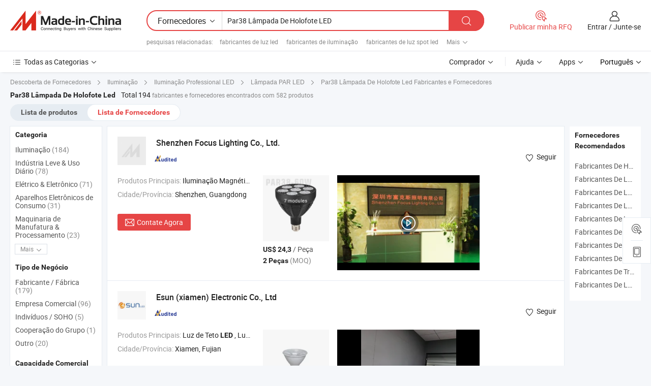

--- FILE ---
content_type: text/html;charset=UTF-8
request_url: https://pt.made-in-china.com/manufacturers/par38-led-spotlight-bulb.html
body_size: 55007
content:
<!DOCTYPE HTML>
<html lang="pt">
<head>
    <base href="//pt.made-in-china.com" target="_top"/>
<meta http-equiv="Content-Type" content="text/html; charset=utf-8" />
        <title>Fabricantes de Par38 Lâmpada De Holofote LED da China, Fabricantes e Fornecedores de Par38 Lâmpada De Holofote LED em pt.Made-in-China.com</title>
    <meta content="fabricantes de Par38 Lâmpada De Holofote LED, fábrica, fabricantes chineses, fornecedores chineses de Par38 Lâmpada De Holofote LED" name="keywords">
        <meta content="lista de fabricantes de Par38 Lâmpada De Holofote LED da China, ter acesso aos fabricantes de Par38 Lâmpada De Holofote LED e fornecedores de Par38 Lâmpada De Holofote LED da China efetivamente em pt.Made-in-China.com" name="description">
<link rel="dns-prefetch" href="//www.micstatic.com">
<link rel="preconnect" href="//www.micstatic.com">
<link rel="dns-prefetch" href="//image.made-in-china.com">
<link rel="preconnect" href="//image.made-in-china.com">
<link rel="dns-prefetch" href="//pic.made-in-china.com">
<link rel="preconnect" href="//pic.made-in-china.com">
			<link rel="canonical" href="//pt.made-in-china.com/manufacturers/par38-led-spotlight-bulb.html"/>
	      <link rel="next" href="//pt.made-in-china.com/manufacturers/par38-led-spotlight-bulb_2.html"/>
      <link type="text/css" rel="stylesheet" href="https://www.micstatic.com/common/css/global_bdef139a.css" /><link type="text/css" rel="stylesheet" href="https://www.micstatic.com/common/js/assets/artDialog/skins/simple_221eedfd.css" /><link type="text/css" rel="stylesheet" href="https://www.micstatic.com/common/css/validator_88e23ce7.css" /><link type="text/css" rel="stylesheet" href="https://www.micstatic.com/landing/www/qc/css/company-search.B_5230bcb5.css" /><link type="text/css" rel="stylesheet" href="https://www.micstatic.com/common/future/core/style/future_d36576e8.css" /><link type="text/css" rel="stylesheet" href="https://www.micstatic.com/landing/www/qp/css/modules/swiper@7.0.5-bundle.min_f7b0d48b.css" /> 
                <link rel="alternate" hreflang="de" href="https://de.made-in-china.com/manufacturers/par38-led-spotlight-bulb.html" />
            <link rel="alternate" hreflang="hi" href="https://hi.made-in-china.com/manufacturers/par38-led-spotlight-bulb.html" />
            <link rel="alternate" hreflang="ru" href="https://ru.made-in-china.com/manufacturers/par38-led-spotlight-bulb.html" />
            <link rel="alternate" hreflang="pt" href="https://pt.made-in-china.com/manufacturers/par38-led-spotlight-bulb.html" />
            <link rel="alternate" hreflang="ko" href="https://kr.made-in-china.com/manufacturers/par38-led-spotlight-bulb.html" />
            <link rel="alternate" hreflang="en" href="https://www.made-in-china.com/manufacturers/par38-led-spotlight-bulb.html" />
            <link rel="alternate" hreflang="it" href="https://it.made-in-china.com/manufacturers/par38-led-spotlight-bulb.html" />
            <link rel="alternate" hreflang="fr" href="https://fr.made-in-china.com/manufacturers/par38-led-spotlight-bulb.html" />
            <link rel="alternate" hreflang="es" href="https://es.made-in-china.com/manufacturers/par38-led-spotlight-bulb.html" />
            <link rel="alternate" hreflang="x-default" href="https://www.made-in-china.com/manufacturers/par38-led-spotlight-bulb.html" />
            <link rel="alternate" hreflang="ar" href="https://sa.made-in-china.com/manufacturers/par38-led-spotlight-bulb.html" />
            <link rel="alternate" hreflang="vi" href="https://vi.made-in-china.com/manufacturers/par38-led-spotlight-bulb.html" />
            <link rel="alternate" hreflang="th" href="https://th.made-in-china.com/manufacturers/par38-led-spotlight-bulb.html" />
            <link rel="alternate" hreflang="ja" href="https://jp.made-in-china.com/manufacturers/par38-led-spotlight-bulb.html" />
            <link rel="alternate" hreflang="id" href="https://id.made-in-china.com/manufacturers/par38-led-spotlight-bulb.html" />
            <link rel="alternate" hreflang="nl" href="https://nl.made-in-china.com/manufacturers/par38-led-spotlight-bulb.html" />
            <link rel="alternate" hreflang="tr" href="https://tr.made-in-china.com/manufacturers/par38-led-spotlight-bulb.html" />
    <style>
        body .prod-favorite-icon .tip-faverite{
            width: 115px;
        }
        .J-async-dom .extra-rec {
            min-height: 1000px;
        }
    </style>
<!-- Polyfill Code Begin --><script chaset="utf-8" type="text/javascript" src="https://www.micstatic.com/polyfill/polyfill-simplify_eb12d58d.js"></script><!-- Polyfill Code End --></head>
<body probe-clarity="false" >
            <div id="header" ></div>
<script>
    function headerMlanInit() {
        const funcName = 'headerMlan';
        const app = new window[funcName]({target: document.getElementById('header'), props: {props: {"pageType":3,"logoTitle":"Fabricantes e Fornecedores","logoUrl":null,"base":{"buyerInfo":{"service":"Serviço","newUserGuide":"Guia de Usuário Novo","auditReport":"Audited Suppliers' Reports","meetSuppliers":"Meet Suppliers","onlineTrading":"Secured Trading Service","buyerCenter":"Central do Comprador","contactUs":"Fale Conosco","search":"Procurar","prodDirectory":"Diretório de Produtos","supplierDiscover":"Supplier Discover","sourcingRequest":"Postar Solicitação de Compra","quickLinks":"Quick Links","myFavorites":"Meus Favoritos","visitHistory":"História de Visita","buyer":"Comprador","blog":"Informações de Negócios"},"supplierInfo":{"supplier":"Fornecedor","joinAdvance":"加入高级会员","tradeServerMarket":"外贸服务市场","memberHome":"外贸e家","cloudExpo":"Smart Expo云展会","onlineTrade":"交易服务","internationalLogis":"国际物流","northAmericaBrandSailing":"北美全渠道出海","micDomesticTradeStation":"中国制造网内贸站"},"helpInfo":{"whyMic":"Why Made-in-China.com","auditSupplierWay":"Como auditamos fornecedores","securePaymentWay":"Como garantimos o pagamento","submitComplaint":"Enviar uma reclamação","contactUs":"Fale Conosco","faq":"FAQ","help":"Ajuda"},"appsInfo":{"downloadApp":"Baixar Aplicativo!","forBuyer":"Para o Comprador","forSupplier":"Para Fornecedor","exploreApp":"Explore os descontos exclusivos do aplicativo","apps":"Apps"},"languages":[{"lanCode":0,"simpleName":"en","name":"English","value":"//www.made-in-china.com/manufacturers/par38-led-spotlight-bulb.html","htmlLang":"en"},{"lanCode":5,"simpleName":"es","name":"Español","value":"//es.made-in-china.com/manufacturers/par38-led-spotlight-bulb.html","htmlLang":"es"},{"lanCode":4,"simpleName":"pt","name":"Português","value":"//pt.made-in-china.com/","htmlLang":"pt"},{"lanCode":2,"simpleName":"fr","name":"Français","value":"//fr.made-in-china.com/manufacturers/par38-led-spotlight-bulb.html","htmlLang":"fr"},{"lanCode":3,"simpleName":"ru","name":"Русский язык","value":"//ru.made-in-china.com/manufacturers/par38-led-spotlight-bulb.html","htmlLang":"ru"},{"lanCode":8,"simpleName":"it","name":"Italiano","value":"//it.made-in-china.com/manufacturers/par38-led-spotlight-bulb.html","htmlLang":"it"},{"lanCode":6,"simpleName":"de","name":"Deutsch","value":"//de.made-in-china.com/manufacturers/par38-led-spotlight-bulb.html","htmlLang":"de"},{"lanCode":7,"simpleName":"nl","name":"Nederlands","value":"//nl.made-in-china.com/manufacturers/par38-led-spotlight-bulb.html","htmlLang":"nl"},{"lanCode":9,"simpleName":"sa","name":"العربية","value":"//sa.made-in-china.com/manufacturers/par38-led-spotlight-bulb.html","htmlLang":"ar"},{"lanCode":11,"simpleName":"kr","name":"한국어","value":"//kr.made-in-china.com/manufacturers/par38-led-spotlight-bulb.html","htmlLang":"ko"},{"lanCode":10,"simpleName":"jp","name":"日本語","value":"//jp.made-in-china.com/manufacturers/par38-led-spotlight-bulb.html","htmlLang":"ja"},{"lanCode":12,"simpleName":"hi","name":"हिन्दी","value":"//hi.made-in-china.com/manufacturers/par38-led-spotlight-bulb.html","htmlLang":"hi"},{"lanCode":13,"simpleName":"th","name":"ภาษาไทย","value":"//th.made-in-china.com/manufacturers/par38-led-spotlight-bulb.html","htmlLang":"th"},{"lanCode":14,"simpleName":"tr","name":"Türkçe","value":"//tr.made-in-china.com/manufacturers/par38-led-spotlight-bulb.html","htmlLang":"tr"},{"lanCode":15,"simpleName":"vi","name":"Tiếng Việt","value":"//vi.made-in-china.com/manufacturers/par38-led-spotlight-bulb.html","htmlLang":"vi"},{"lanCode":16,"simpleName":"id","name":"Bahasa Indonesia","value":"//id.made-in-china.com/manufacturers/par38-led-spotlight-bulb.html","htmlLang":"id"}],"showMlan":true,"showRules":false,"rules":"Rules","language":"pt","menu":"Cardápio","subTitle":null,"subTitleLink":null,"stickyInfo":null},"categoryRegion":{"categories":"Todas as Categorias","categoryList":[{"name":"Agricultura & Alimento","value":"https://pt.made-in-china.com/category1_Agriculture-Food/Agriculture-Food_usssssssss.html","catCode":"1000000000"},{"name":"Roupa e Acessórios","value":"https://pt.made-in-china.com/category1_Apparel-Accessories/Apparel-Accessories_uussssssss.html","catCode":"1100000000"},{"name":"Artes & Artesanatos","value":"https://pt.made-in-china.com/category1_Arts-Crafts/Arts-Crafts_uyssssssss.html","catCode":"1200000000"},{"name":"Peças e Acessórios de Motos & Automóveis","value":"https://pt.made-in-china.com/category1_Auto-Motorcycle-Parts-Accessories/Auto-Motorcycle-Parts-Accessories_yossssssss.html","catCode":"2900000000"},{"name":"Malas, Bolsas & Caixas","value":"https://pt.made-in-china.com/category1_Bags-Cases-Boxes/Bags-Cases-Boxes_yhssssssss.html","catCode":"2600000000"},{"name":"Químicas","value":"https://pt.made-in-china.com/category1_Chemicals/Chemicals_uissssssss.html","catCode":"1300000000"},{"name":"Produtos de Computador","value":"https://pt.made-in-china.com/category1_Computer-Products/Computer-Products_iissssssss.html","catCode":"3300000000"},{"name":"Construção & Decoração","value":"https://pt.made-in-china.com/category1_Construction-Decoration/Construction-Decoration_ugssssssss.html","catCode":"1500000000"},{"name":"Aparelhos Eletrônicos de Consumo","value":"https://pt.made-in-china.com/category1_Consumer-Electronics/Consumer-Electronics_unssssssss.html","catCode":"1400000000"},{"name":"Elétrico & Eletrônico","value":"https://pt.made-in-china.com/category1_Electrical-Electronics/Electrical-Electronics_uhssssssss.html","catCode":"1600000000"},{"name":"Móveis","value":"https://pt.made-in-china.com/category1_Furniture/Furniture_yessssssss.html","catCode":"2700000000"},{"name":"Saúde & Medicina","value":"https://pt.made-in-china.com/category1_Health-Medicine/Health-Medicine_uessssssss.html","catCode":"1700000000"},{"name":"Equipamentos Industriais & Componentes","value":"https://pt.made-in-china.com/category1_Industrial-Equipment-Components/Industrial-Equipment-Components_inssssssss.html","catCode":"3400000000"},{"name":"Instrumentos & Medidores","value":"https://pt.made-in-china.com/category1_Instruments-Meters/Instruments-Meters_igssssssss.html","catCode":"3500000000"},{"name":"Indústria Leve & Uso Diário","value":"https://pt.made-in-china.com/category1_Light-Industry-Daily-Use/Light-Industry-Daily-Use_urssssssss.html","catCode":"1800000000"},{"name":"Iluminação","value":"https://pt.made-in-china.com/category1_Lights-Lighting/Lights-Lighting_isssssssss.html","catCode":"3000000000"},{"name":"Maquinaria de Manufatura & Processamento","value":"https://pt.made-in-china.com/category1_Manufacturing-Processing-Machinery/Manufacturing-Processing-Machinery_uossssssss.html","catCode":"1900000000"},{"name":"Metalúrgica, Mineral  Energia","value":"https://pt.made-in-china.com/category1_Metallurgy-Mineral-Energy/Metallurgy-Mineral-Energy_ysssssssss.html","catCode":"2000000000"},{"name":"Artigos de Escritório","value":"https://pt.made-in-china.com/category1_Office-Supplies/Office-Supplies_yrssssssss.html","catCode":"2800000000"},{"name":"Embalagem & Impressão","value":"https://pt.made-in-china.com/category1_Packaging-Printing/Packaging-Printing_ihssssssss.html","catCode":"3600000000"},{"name":"Segurança & Proteção","value":"https://pt.made-in-china.com/category1_Security-Protection/Security-Protection_ygssssssss.html","catCode":"2500000000"},{"name":"Serviço","value":"https://pt.made-in-china.com/category1_Service/Service_ynssssssss.html","catCode":"2400000000"},{"name":"Artigos de Esporte & Recreação","value":"https://pt.made-in-china.com/category1_Sporting-Goods-Recreation/Sporting-Goods-Recreation_iussssssss.html","catCode":"3100000000"},{"name":"Têxtil","value":"https://pt.made-in-china.com/category1_Textile/Textile_yussssssss.html","catCode":"2100000000"},{"name":"Ferramentas & Ferragem","value":"https://pt.made-in-china.com/category1_Tools-Hardware/Tools-Hardware_iyssssssss.html","catCode":"3200000000"},{"name":"Brinquedos","value":"https://pt.made-in-china.com/category1_Toys/Toys_yyssssssss.html","catCode":"2200000000"},{"name":"Transporte","value":"https://pt.made-in-china.com/category1_Transportation/Transportation_yissssssss.html","catCode":"2300000000"}],"more":"Mais"},"searchRegion":{"show":true,"lookingFor":"Diga-nos o que procura...","homeUrl":"//pt.made-in-china.com","products":"Produtos","suppliers":"Fornecedores","auditedFactory":null,"uploadImage":"Enviar Imagem","max20MbPerImage":"Máximo de 20 MB por imagem","yourRecentKeywords":"Suas Palavras-chave Recentes","clearHistory":"Limpar histórico","popularSearches":"pesquisas relacionadas","relatedSearches":"Mais","more":null,"maxSizeErrorMsg":"O carregamento falhou. O tamanho máximo da imagem é de 20 MB.","noNetworkErrorMsg":"Nenhuma conexão de rede. Por favor, verifique suas configurações de Internete e tente novamente.","uploadFailedErrorMsg":"Falha no upload. Formato de imagem incorreto. Formatos suportados: JPG, PNG, BMP.","relatedList":[{"word":"fabricantes de luz led","adsData":"","link":"https://pt.made-in-china.com/manufacturers/led-light.html","title":"fabricantes de luz led"},{"word":"fabricantes de iluminação","adsData":"","link":"https://pt.made-in-china.com/manufacturers/lighting.html","title":"fabricantes de iluminação"},{"word":"fabricantes de luz spot led","adsData":"","link":"https://pt.made-in-china.com/manufacturers/led-spot-light.html","title":"fabricantes de luz spot led"},{"word":"fabricantes de luz led interna","adsData":"","link":"https://pt.made-in-china.com/manufacturers/led-indoor-light.html","title":"fabricantes de luz led interna"},{"word":"fabricantes de luminárias de led","adsData":"","link":"https://pt.made-in-china.com/manufacturers/led-lighting-fixtures.html","title":"fabricantes de luminárias de led"},{"word":"Lâmpada De Led","adsData":"","link":"https://pt.made-in-china.com/tag_search_product/Led-Light-Bulb-Lamp_iesuen_1.html","title":"Lâmpada De Led"},{"word":"Luz De Holofote Led","adsData":"","link":"https://pt.made-in-china.com/tag_search_product/Led-Spotlight-Light_ghsenun_1.html","title":"Luz De Holofote Led"},{"word":"Lâmpada De Ponto Led","adsData":"","link":"https://pt.made-in-china.com/tag_search_product/LED-Spot-Light-Bulb_rguuun_1.html","title":"Lâmpada De Ponto Led"},{"word":"Lâmpada Spot Led","adsData":"","link":"https://pt.made-in-china.com/tag_search_product/LED-Spot-Lamp_uuosysn_1.html","title":"Lâmpada Spot Led"},{"word":"Luz De Teto Led","adsData":"","link":"https://pt.made-in-china.com/tag_search_product/LED-Ceiling-Light_uyyshyn_1.html","title":"Luz De Teto Led"}],"relatedTitle":null,"relatedTitleLink":null,"formParams":null,"mlanFormParams":{"keyword":"Par38 Lâmpada De Holofote LED","inputkeyword":"Par38 Lâmpada De Holofote LED","type":null,"currentTab":null,"currentPage":null,"currentCat":null,"currentRegion":null,"currentProp":null,"submitPageUrl":null,"parentCat":null,"otherSearch":null,"currentAllCatalogCodes":null,"sgsMembership":null,"memberLevel":null,"topOrder":null,"size":null,"more":"mais","less":"less","staticUrl50":null,"staticUrl10":null,"staticUrl30":null,"condition":"1","conditionParamsList":[{"condition":"0","conditionName":null,"action":"/productSearch?keyword=#word#","searchUrl":null,"inputPlaceholder":null},{"condition":"1","conditionName":null,"action":"https://pt.made-in-china.com/companySearch?keyword=#word#","searchUrl":null,"inputPlaceholder":null}]},"enterKeywordTips":"Insira pelo menos uma palavra-chave para sua pesquisa.","openMultiSearch":false},"frequentRegion":{"rfq":{"rfq":"Publicar minha RFQ","searchRfq":"Search RFQs","acquireRfqHover":"Diga-nos o que você precisa e experimente a maneira mais fácil de obter cotações !","searchRfqHover":"Discover quality RFQs and connect with big-budget buyers"},"account":{"account":"Conta","signIn":"Entrar","join":"Junte-se","newUser":"Novo Usuário","joinFree":"Junte-se","or":"Ou","socialLogin":"Ao clicar em Entrar, Cadastre-se Gratuitamente ou Continuar com Facebook, Linkedin, Twitter, Google, %s, eu concordo com os %sUser Agreement%s e as %sPrivacy Policy%s","message":"Mensagens","quotes":"Citações","orders":"Pedidos","favorites":"Favoritos","visitHistory":"História de Visita","postSourcingRequest":"Postar Solicitação de Compra","hi":"Olá","signOut":"Sair","manageProduct":"Gerir Produtos","editShowroom":"Editar showroom","username":"","userType":null,"foreignIP":true,"currentYear":2026,"userAgreement":"Acordo do Usuário","privacyPolicy":"Política de Privacidade"},"message":{"message":"Mensagens","signIn":"Entrar","join":"Junte-se","newUser":"Novo Usuário","joinFree":"Junte-se","viewNewMsg":"Sign in to view the new messages","inquiry":"Inquéritos","rfq":"RFQs","awaitingPayment":"Awaiting payments","chat":"Conversar","awaitingQuotation":"Aguardando Cotações"},"cart":{"cart":"Cesta de consulta"}},"busiRegion":null,"previewRegion":null,"relatedQpSync":true,"relatedQpSearchUrl":"https://www.made-in-china.com/multi-search/getHeadRelatedQp?word=par38 led spotlight bulb&headQpType=QC&lanCode=4"}}});
		const hoc=o=>(o.__proto__.$get=function(o){return this.$$.ctx[this.$$.props[o]]},o.__proto__.$getKeys=function(){return Object.keys(this.$$.props)},o.__proto__.$getProps=function(){return this.$get("props")},o.__proto__.$setProps=function(o){var t=this.$getKeys(),s={},p=this;t.forEach(function(o){s[o]=p.$get(o)}),s.props=Object.assign({},s.props,o),this.$set(s)},o.__proto__.$help=function(){console.log("\n            $set(props): void             | 设置props的值\n            $get(key: string): any        | 获取props指定key的值\n            $getKeys(): string[]          | 获取props所有key\n            $getProps(): any              | 获取props里key为props的值（适用nail）\n            $setProps(params: any): void  | 设置props里key为props的值（适用nail）\n            $on(ev, callback): func       | 添加事件监听，返回移除事件监听的函数\n            $destroy(): void              | 销毁组件并触发onDestroy事件\n        ")},o);
        window[`${funcName}Api`] = hoc(app);
    };
</script><script type="text/javascript" crossorigin="anonymous" onload="headerMlanInit()" src="https://www.micstatic.com/nail/pc/header-mlan_6f301846.js"></script>    	<div class="auto-size J-auto-size qc-page">
        <input type="hidden" id="lanCode" name="lanCode" value="4">
        <input type="hidden" id="lan" name="lan" value="pt">
        <input type="hidden" id="sensor_pg_v" value="st:qc,m:par38 led spotlight bulb,p:1,tp:103,stp:10302,tp:103,stp:10302"/>
        <input id="ads_word" name="ads_word" type="hidden" value="par38 led spotlight bulb"/>
        <input type="hidden" id="relatedQpSync" name="relatedQpSync" value="true">
                        <input type="hidden" id="login" value="false" />
        <input type="hidden" id="loginBuyer" value="false" />
        <input type="hidden" id="liveComIds" value="null"/>
        <input type="hidden" name="user_behavior_trace_id" id="user_behavior_trace_id" value="1jfu063ducb1z"/>
                <script class="J-mlan-config" type="text/data-lang" data-lang="">
        {
            "Please input keyword(s).": "Por favor, insira a(s) palavra(s)-chave.",
            "Please input the information in English only.": "Por favor, insira as informações apenas em inglês.",
            "More": "Mais",
            "Less": "Menos",
            "negotiable": "Negociável",
            "Following": "Segue",
            "Follow": "Seguir",
            "Followed Successfully!": "Seguido com Sucesso!",
            "Unfollow Successfully!": "Deixar de Seguir com Sucesso!",
            "Only for global buyer.": "Apenas para comprador global.",
            "1000 suppliers at the most.": "1000 fornecedores no máximo.",
            "Your operation is too frequent, please try again after 24 hours.": "A sua operação é demasiado frequente, por favor tente novamente após 24 horas.",
            "Please enter your full name.": "Por favor digite o seu nome completo.",
            "Please use English characters.": "Por favor, use caracteres em inglês.",
            "Enter your email address": "Por favor, digite seu endereço de e-mail.",
            "Please enter your email address.": "Por favor, digite o seu endereço de email.",
            "Please enter a valid email address.": "Por favor, digite o seu endereço de e-mail válido.",
            "To Be Negotiated": "A ser Negociado",
            "Updates notifications will be sent to this email, make sure your email is correct.": "As notificações de actualização serão enviadas para este e-mail, certifique-se de que o seu e-mail está correcto.",
            "Name": "Nome",
            "Email": "Endereço de E-mail",
            "An account already exists with this email,": "Já existe uma conta com este e-mail,",
            "Sign in": "Entrar",
            "now or select another email address.": "agora ou seleccione outro endereço de e-mail.",
            "Confirm": "confirme",
            "Cancel": "Cancelar",
            "Ms.": "Sra.",
            "Mr.": "Sr.",
            "Miss": "Sra.",
            "Mrs.": "Sra.",
            "System error, please try again.": "Erro do sistema, por favor tente novamente.",
            "Chat Now!": "Conversar!",
            "Chat Now": "Conversar",
            "Chat with supplier online now!": "Converse com o fornecedor online agora！",
            "Chat": "Conversar",
            "Talk to me!": "Fale comigo!",
            "Supplier is offline now, please leave your message.": "O fornecedor está offline agora, por favor, deixe sua mensagem.",
            "Products": "Produtos",
            "Exhibitors": "Expositores",
            "Suppliers": "Fornecedores"
        }
        </script>
                <div class="crumb crumb-new" itemscope itemtype="https://schema.org/BreadcrumbList">
    		<span itemprop="itemListElement" itemscope itemtype="https://schema.org/ListItem">
  <a itemprop="item" href="https://pt.made-in-china.com/html/category.html">
      <span itemprop="name">Descoberta de Fornecedores</span>
  </a>
  <meta itemprop="position" content="1" />
</span>
						<i class="ob-icon icon-right"></i>
				<span itemprop="itemListElement" itemscope itemtype="https://schema.org/ListItem">
		    <a itemprop="item" href="https://pt.made-in-china.com/category1_Lights-Lighting/Lights-Lighting_isssssssss.html">
		        <span itemprop="name">Iluminação</span>
		    </a>
		    <meta itemprop="position" content="2" />
		</span>
						<i class="ob-icon icon-right"></i>
				<span itemprop="itemListElement" itemscope itemtype="https://schema.org/ListItem">
		    <a itemprop="item" href="https://pt.made-in-china.com/category23_Lights-Lighting/LED-Professional-Lighting_isynssssss_1.html">
		        <span itemprop="name">Iluminação Professional LED</span>
		    </a>
		    <meta itemprop="position" content="3" />
		</span>
						<i class="ob-icon icon-right"></i>
				<span itemprop="itemListElement" itemscope itemtype="https://schema.org/ListItem">
		    <a itemprop="item" href="https://pt.made-in-china.com/category23_Lights-Lighting/LED-PAR-Light_isynusssss_1.html">
		        <span itemprop="name">Lâmpada PAR LED</span>
		    </a>
		    <meta itemprop="position" content="4" />
		</span>
	                                        <i class="ob-icon icon-right"></i>
                                        <h1>Par38 L&acirc;mpada De Holofote Led Fabricantes e Fornecedores</h1>
            		</div>
		<div class="page grid qc-list">
                        <div class="layout-fly cf">
                <div class="main-wrap">
                    <div class="main">
						                        <div class="total-tip total-tip-new">
                                                                                                                                            <em class='key_word'>Par38 L&acirc;mpada De Holofote Led</em> <em>Total 194</em> fabricantes e fornecedores encontrados com 582 produtos
                        </div>
						<div class="list-tab">
                            <ul class="tab">
                                <li><a href="https://pt.made-in-china.com/tag_search_product/Par38-Led-Spotlight-Bulb_ooirern_1.html">Lista de produtos</a></li>
                                <li class="selected"><a>Lista de Fornecedores</a></li>
                                                            </ul>
						</div>
																			<div class="search-list">
								        						                                                                        <div faw-module="suppliers_list" class="list-node
                   ">
            <div class="tip arrow-top company-description" style="display: none;">
        <div class="content">
                    Fabricante/fornecedor de Iluminação Magnética de Trilho LED, Lâmpada LED Lâmpada de Milho LED, Lâmpada de Ponto LED Luminária LED, Holofote LED Luminária de Trilho LED, Lâmpada Sensor LED Luminária de Alta Baía LED, PAR20 PAR30 PAR38 Holofote LED, Iluminação Interior e Exterior LED, Iluminação Exterior LED, Luminária de Rua LED Luminária de Alta Mast LED, Luminária de Inundação LED da China, oferecendo Decoração de Arte Moderna Nórdica Designer Interior de Supermercado Atacado Luz Pendentes Lineares LED, Luz de teto retangular tripla ajustável ultra fina antirreflexo com cabeçotes COB LED, Spotlight de Teto Dimmable Ajustável para Hotel 15W 20W 25W 30W COB LED qualificados e assim por diante.
                </div>
        <span class="arrow arrow-out">
            <span class="arrow arrow-in"></span>
        </span>
    </div>
    <div class="company-logo-wrap">
                <div class="company-logo">
            <img src='https://www.micstatic.com/landing/www/qc/img/com-logo.png?_v=1769151045513' data-original="" alt="Shenzhen Focus Lighting Co., Ltd." />
        </div>
        <div class="company-name-wrap">
            <h2 class="company-name">
                <a class="company-name-link" target="_blank" href="https://pt.made-in-china.com/co_focus-lighting" ads-data="t:6,a:1,p:2,pcid:QebnEiYVqAIs,si:1,ty:1,c:17,st:3,pa:3,flx_deliv_tp:comb,ads_id:,ads_tp:,srv_id:" >
                                            Shenzhen Focus Lighting Co., Ltd. </a>
            </h2>
            <div class="company-auth-wrap">
                <div class="compnay-auth">
                                                                                                                                                                                                                                                                                                                                                                                            												                                                                                                                        																		                                                                                                                        												                                                                                                                                                                                                    <span class="auth-block as-info">
                                <div class="as-logo pl-0 as-logo-now" reportUsable="reportUsable">
                                     <input type="hidden" value="QebnEiYVqAIs">
                                    <a target="_blank" href="https://pt.made-in-china.com/co_focus-lighting/company_info.html" rel="nofollow" ads-data="t:6,a:1,p:2,pcid:QebnEiYVqAIs,si:1,ty:1,c:17,st:4,pa:4">
                                        <span class="left_2"><img class="auth-icon ico-audited" src='https://www.micstatic.com/common/img/icon-new/as_32.png' alt="Fornecedores Auditados"></span>
                                                                                                                    </a>
                                </div>
                            </span>
                                                                                                                                                                                                        </div>
                <div class="com-actions">
                                                                <div class="action action-follow follow-btn" data-logusername="focus-lighting" data-cid="QebnEiYVqAIs" ads-data="st:69,pdid:,pcid:QebnEiYVqAIs,is_trade:,is_sample:,is_rushorder:,a:1,flx_deliv_tp:comb,ads_id:,ads_tp:,srv_id:">
                            <a href="javascript:void(0)">
                                <i class="ob-icon icon-heart-f"></i>
                                <i class="ob-icon icon-heart"></i>
                                <span>Seguir</span>
                            </a>
                        </div>
                                                        </div>
            </div>
        </div>
    </div>
    <div class="company-info-wrap">
        <div class="company-info">
            <div class="company-box">
                <div class="company-intro">
                                                                                    <div>
                            <label class="subject">Produtos Principais:</label>
                            <span title="Iluminação Magnética de Trilho LED, Lâmpada LED Lâmpada de Milho LED, Lâmpada de Ponto LED Luminária LED, Holofote LED Luminária de Trilho LED, Lâmpada Sensor LED Luminária de Alta Baía LED, PAR20 PAR30 PAR38 Holofote LED, Iluminação Interior e Exterior LED, Iluminação Exterior LED, Luminária de Rua LED Luminária de Alta Mast LED, Luminária de Inundação LED">
                                                                                                                                                        Iluminação Magnética de Trilho <strong>LED</strong> , Lâmpada <strong>LED</strong> Lâmpada de Milho <strong>LED</strong> , Lâmpada de Ponto <strong>LED</strong> Luminária <strong>LED</strong> , Holofote <strong>LED</strong> Luminária de Trilho <strong>LED</strong> , Lâmpada Sensor <strong>LED</strong> Luminária de Alta Baía <strong>LED</strong> </span>
                        </div>
                                                                                                                                                                            <div>
                                <label class="subject">Cidade/Província:</label>
                                <span>
                                    Shenzhen, Guangdong
                                </span>
                            </div>
                                                                                                    </div>
                <div class="user-action">
                    <a rel="nofollow" fun-inquiry-supplier target="_blank" href="https://www.made-in-china.com/sendInquiry/shrom_QebnEiYVqAIs_QebnEiYVqAIs.html?from=search&type=cs&target=com&word=par38+led+spotlight+bulb&plant=pt" class="contact-btn" ads-data="t:6,a:1,p:2,pcid:QebnEiYVqAIs,si:1,ty:1,c:17,st:24,pa:24,st:24,flx_deliv_tp:comb,ads_id:,ads_tp:,srv_id:">
                        <i class="ob-icon icon-mail"></i> Contate Agora
                    </a>
                    <b class="tm3_chat_status" dataId="QebnEiYVqAIs_QebnEiYVqAIs_3"
                       inquiry="https://www.made-in-china.com/sendInquiry/shrom_QebnEiYVqAIs_QebnEiYVqAIs.html?from=search&type=cs&target=com&word=par38+led+spotlight+bulb&plant=pt"
                       processor="chat" cid="QebnEiYVqAIs" style="display:none"></b>
                    <a rel="nofollow" class="tm-on" title="Fale comigo!" href="javascript:void('Talk to me!')"
                       style="display:none">Fale comigo!</a>
                </div>
            </div>
        </div>
        <div class="rec-product-wrap">
                            <ul class="rec-product">
                                                                                                                                <li >
                                <div class="img-thumb">
                                    <a href="https://pt.made-in-china.com/co_focus-lighting/product_60W-Black-LED-PAR38-Bulb-110V-220V-ETL-E26-E27-Aluminium-Dimmable-40W-50W-PAR-38-PAR38-Flood-LED-Jewelry-Light-Spot-Lights_uosuiinyyg.html" class="img-thumb-inner" target="_blank" title="60W LED Preto PAR38 L&acirc;mpada 110V 220V ETL E26 E27 Alum&iacute;nio Dimeriz&aacute;vel 40W 50W PAR 38 PAR38 Luz de Inunda&ccedil;&atilde;o LED para Joias Spot Lights">
                                        <img alt="60W LED Preto PAR38 L&acirc;mpada 110V 220V ETL E26 E27 Alum&iacute;nio Dimeriz&aacute;vel 40W 50W PAR 38 PAR38 Luz de Inunda&ccedil;&atilde;o LED para Joias Spot Lights" title="60W LED Preto PAR38 L&acirc;mpada 110V 220V ETL E26 E27 Alum&iacute;nio Dimeriz&aacute;vel 40W 50W PAR 38 PAR38 Luz de Inunda&ccedil;&atilde;o LED para Joias Spot Lights"
                                             src="https://image.made-in-china.com/2f1j00qVRzmbBhfkoc/60W-LED-Preto-PAR38-L-mpada-110V-220V-ETL-E26-E27-Alum-nio-Dimeriz-vel-40W-50W-PAR-38-PAR38-Luz-de-Inunda-o-LED-para-Joias-Spot-Lights.jpg"
                                                                                        faw-exposure ads-data="t:6,a:1,p:2,pcid:QebnEiYVqAIs,si:1,ty:1,c:17,st:8,pa:8,pid:pZTtgUPDIxhl,tps:1,pdid:pZTtgUPDIxhl,flx_deliv_tp:comb,ads_id:,ads_tp:,srv_id:"/>
                                    </a>
                                </div>
                                <div class="pro-price-moq">
                                    <div class="prd-price" title="US$ 24,3 / Pe&ccedil;a"><strong class="price">US$ 24,3</strong> / Pe&ccedil;a</div>
                                    <div class="moq" title="2 Peças">2 Peças <span class="text--grey">(MOQ)</span></div>
                                </div>
                            </li>
                                                                                                                                                        <li >
                                <div class="img-thumb">
                                    <a href="https://pt.made-in-china.com/co_focus-lighting/product_Super-Bright-60W-LED-PAR38-Bulb-AC110V-220V-ETL-E26-E27-3000K-4000K-8000K-10000K-Aluminium-Dimmable-PAR-38-PAR38-Flood-LED-Jewelry-Light-Spot-Lights-Bulb_uosunuihyg.html" class="img-thumb-inner" target="_blank" title="Super Brilhante 60W LED PAR38 L&acirc;mpada AC110V 220V ETL E26 E27 3000K 4000K 8000K 10000K Alum&iacute;nio Dimeriz&aacute;vel PAR 38 PAR38 Luz de Inunda&ccedil;&atilde;o LED para Joias Luzes Spot L&acirc;mpada">
                                        <img alt="Super Brilhante 60W LED PAR38 L&acirc;mpada AC110V 220V ETL E26 E27 3000K 4000K 8000K 10000K Alum&iacute;nio Dimeriz&aacute;vel PAR 38 PAR38 Luz de Inunda&ccedil;&atilde;o LED para Joias Luzes Spot L&acirc;mpada" title="Super Brilhante 60W LED PAR38 L&acirc;mpada AC110V 220V ETL E26 E27 3000K 4000K 8000K 10000K Alum&iacute;nio Dimeriz&aacute;vel PAR 38 PAR38 Luz de Inunda&ccedil;&atilde;o LED para Joias Luzes Spot L&acirc;mpada"
                                             src="https://image.made-in-china.com/2f1j00piUrmJMyLocu/Super-Brilhante-60W-LED-PAR38-L-mpada-AC110V-220V-ETL-E26-E27-3000K-4000K-8000K-10000K-Alum-nio-Dimeriz-vel-PAR-38-PAR38-Luz-de-Inunda-o-LED-para-Joias-Luzes-Spot-L-mpada.jpg"
                                                                                        faw-exposure ads-data="t:6,a:1,p:2,pcid:QebnEiYVqAIs,si:1,ty:1,c:17,st:8,pa:8,pid:qdfTAYHGunWP,tps:2,pdid:qdfTAYHGunWP,flx_deliv_tp:comb,ads_id:,ads_tp:,srv_id:"/>
                                    </a>
                                </div>
                                <div class="pro-price-moq">
                                    <div class="prd-price" title="US$ 24,3 / Pe&ccedil;a"><strong class="price">US$ 24,3</strong> / Pe&ccedil;a</div>
                                    <div class="moq" title="2 Peças">2 Peças <span class="text--grey">(MOQ)</span></div>
                                </div>
                            </li>
                                                                                                                                                        <li class="addto" >
                                <div class="img-thumb">
                                    <a href="https://pt.made-in-china.com/co_focus-lighting/product_45W-PAR38-Spot-LED-E26-E27-AC100-277V-2700K-10000K-LED-Lights_uoiohrsuyu.html" class="img-thumb-inner" target="_blank" title="45W PAR38 Luz LED Spot E26 E27 AC100-277V 2700K-10000K Luzes LED">
                                        <img alt="45W PAR38 Luz LED Spot E26 E27 AC100-277V 2700K-10000K Luzes LED" title="45W PAR38 Luz LED Spot E26 E27 AC100-277V 2700K-10000K Luzes LED"
                                             src="https://image.made-in-china.com/2f1j00vBkhURwFLPfm/45W-PAR38-Luz-LED-Spot-E26-E27-AC100-277V-2700K-10000K-Luzes-LED.jpg"
                                                                                        faw-exposure ads-data="t:6,a:1,p:2,pcid:QebnEiYVqAIs,si:1,ty:1,c:17,st:8,pa:8,pid:GdFTsYMrYuAn,tps:3,pdid:GdFTsYMrYuAn,flx_deliv_tp:comb,ads_id:,ads_tp:,srv_id:"/>
                                    </a>
                                </div>
                                <div class="pro-price-moq">
                                    <div class="prd-price" title="US$ 24,2 / Pe&ccedil;a"><strong class="price">US$ 24,2</strong> / Pe&ccedil;a</div>
                                    <div class="moq" title="2 Peças">2 Peças <span class="text--grey">(MOQ)</span></div>
                                </div>
                            </li>
                                                            </ul>
                                                            <script type="application/json">
                {
                    "sceneUrl": "",
                    "scenePicUrl": "",
                    "panoramaUrl": "",
                    "panoSnapshotUrl": "",
                    "videoUrl": "https://v.made-in-china.com/ucv/sbr/7b54c33d27cc227d182c52c378fb64/3785e13766111087550616740489_h264_def.mp4",
                    "videoCoverPicUrl": "https://image.made-in-china.com/358f0j00rQaTujUsmEck/Shenzhen-Focus-Lighting-Co-Ltd-.jpg",
                    "vid":"",
                    "autoplay": true,
                    "comUrl": "https://pt.made-in-china.com/co_focus-lighting",
                    "comName": "Shenzhen Focus Lighting Co., Ltd.",
                    "csLevel": "50",
                    "sgsMembership": "0",
                    "keyWordSearch": "[{\"word\":\"Ilumina&ccedil;&atilde;o Magn&eacute;tica de Trilho LED\",\"wordSearchUrl\":\"https://pt.made-in-china.com/co_focus-lighting/product/keywordSearch?searchKeyword=Ilumina&ccedil;&atilde;o Magn&eacute;tica de Trilho LED&viewType=0\"},{\"word\":\" L&acirc;mpada LED L&acirc;mpada de Milho LED\",\"wordSearchUrl\":\"https://pt.made-in-china.com/co_focus-lighting/product/keywordSearch?searchKeyword= L&acirc;mpada LED L&acirc;mpada de Milho LED&viewType=0\"},{\"word\":\" L&acirc;mpada de Ponto LED Lumin&aacute;ria LED\",\"wordSearchUrl\":\"https://pt.made-in-china.com/co_focus-lighting/product/keywordSearch?searchKeyword= L&acirc;mpada de Ponto LED Lumin&aacute;ria LED&viewType=0\"},{\"word\":\" Holofote LED Lumin&aacute;ria de Trilho LED\",\"wordSearchUrl\":\"https://pt.made-in-china.com/co_focus-lighting/product/keywordSearch?searchKeyword= Holofote LED Lumin&aacute;ria de Trilho LED&viewType=0\"},{\"word\":\" L&acirc;mpada Sensor LED Lumin&aacute;ria de Alta Ba&iacute;a LED\",\"wordSearchUrl\":\"https://pt.made-in-china.com/co_focus-lighting/product/keywordSearch?searchKeyword= L&acirc;mpada Sensor LED Lumin&aacute;ria de Alta Ba&iacute;a LED&viewType=0\"},{\"word\":\" PAR20 PAR30 PAR38 Holofote LED\",\"wordSearchUrl\":\"https://pt.made-in-china.com/co_focus-lighting/product/keywordSearch?searchKeyword= PAR20 PAR30 PAR38 Holofote LED&viewType=0\"},{\"word\":\" Ilumina&ccedil;&atilde;o Interior e Exterior LED\",\"wordSearchUrl\":\"https://pt.made-in-china.com/co_focus-lighting/product/keywordSearch?searchKeyword= Ilumina&ccedil;&atilde;o Interior e Exterior LED&viewType=0\"},{\"word\":\" Ilumina&ccedil;&atilde;o Exterior LED\",\"wordSearchUrl\":\"https://pt.made-in-china.com/co_focus-lighting/product/keywordSearch?searchKeyword= Ilumina&ccedil;&atilde;o Exterior LED&viewType=0\"},{\"word\":\" Lumin&aacute;ria de Rua LED Lumin&aacute;ria de Alta Mast LED\",\"wordSearchUrl\":\"https://pt.made-in-china.com/co_focus-lighting/product/keywordSearch?searchKeyword= Lumin&aacute;ria de Rua LED Lumin&aacute;ria de Alta Mast LED&viewType=0\"},{\"word\":\" Lumin&aacute;ria de Inunda&ccedil;&atilde;o LED\",\"wordSearchUrl\":\"https://pt.made-in-china.com/co_focus-lighting/product/keywordSearch?searchKeyword= Lumin&aacute;ria de Inunda&ccedil;&atilde;o LED&viewType=0\"}]",
                    "inquiryUrl": "https://www.made-in-china.com/sendInquiry/shrom_QebnEiYVqAIs_QebnEiYVqAIs.html?from=search&type=cs&target=com&word=par38+led+spotlight+bulb&plant=pt",
                    "aboutUsUrl": "https://pt.made-in-china.com/co_focus-lighting/company_info.html",
                    "placeholderUrl": "https://www.micstatic.com/landing/www/qc/img/spacer.gif?_v=1769151045513",
                    "tridImg": "https://www.micstatic.com/common/img/icon/3d_36.png?_v=1769151045513",
                    "tridGif": "https://www.micstatic.com/common/img/icon/3d_gif.gif?_v=1769151045513"
                }
            </script>
                <script>
                    document.addEventListener('DOMContentLoaded', function () {
                        var companyNames = document.querySelectorAll('.company-name-link');
                        companyNames.forEach(function (element) {
                            element.addEventListener('mouseover', function () {
                                // 显示公司简介
                                var description = element.closest('.list-node').querySelector('.company-description');
                                if (description) {
                                    description.style.display = 'block';
                                }
                            });
                            element.addEventListener('mouseout', function () {
                                // 隐藏公司简介
                                var description = element.closest('.list-node').querySelector('.company-description');
                                if (description) {
                                    description.style.display = 'none';
                                }
                            });
                        });
                    });
                </script>
                                            <div class="company-video-wrap" faw-exposure ads-data="t:6,a:1,p:2,pcid:QebnEiYVqAIs,si:1,ty:1,c:17,st:27,st:15,flx_deliv_tp:comb,ads_id:,ads_tp:,srv_id:">
                    <div class="J-holder">
                                                    <img class="cover--company" src="https://image.made-in-china.com/358f0j00rQaTujUsmEck/Shenzhen-Focus-Lighting-Co-Ltd-.jpg" faw-video ads-data="t:6,a:1,p:2,pcid:QebnEiYVqAIs,si:1,ty:1,c:17,st:27,st:15,item_type:com_details,item_id:BmtnJkfdvTcj,cloud_media_url:https://v.made-in-china.com/ucv/sbr/7b54c33d27cc227d182c52c378fb64/3785e13766111087550616740489_h264_def.mp4,flx_deliv_tp:comb,ads_id:,ads_tp:,srv_id:" />
                                                <div class="J-company-play play-video">
                            <i class="ob-icon icon-play"></i>
                        </div>
                    </div>
                </div>
                                </div>
    </div>
    </div> <div faw-module="suppliers_list" class="list-node
                           even
               ">
            <div class="tip arrow-top company-description" style="display: none;">
        <div class="content">
                    Fabricante/fornecedor de Luz de Teto LED, Luz de Embutir LED, Luz de Trabalho LED Recarregável, Luz de Rua LED, Luz de Parede LED, Lâmpada Spot LED, Luz Painel LED, Luz de Inundação LED, Luz Tubular LED, Luz de Batten LED da China, oferecendo Luz de trabalho LED exclusiva para a cabeça luz para o pescoço com luz, Luz de Parede de Hotel Moderno em Design Popular 7W Aplique de Parede LED, Luz de Trabalho Amarela USB Tipo-C Recarregável de Lítio Magnética Forte para Manutenção qualificados e assim por diante.
                </div>
        <span class="arrow arrow-out">
            <span class="arrow arrow-in"></span>
        </span>
    </div>
    <div class="company-logo-wrap">
                <div class="company-logo">
            <img src='https://www.micstatic.com/landing/www/qc/img/com-logo.png?_v=1769151045513' data-original="//image.made-in-china.com/206f0j00MEfYvkdPORuV/Esun-xiamen-Electronic-Co-Ltd.jpg" alt="Esun (xiamen) Electronic Co., Ltd" />
        </div>
        <div class="company-name-wrap">
            <h2 class="company-name">
                <a class="company-name-link" target="_blank" href="https://pt.made-in-china.com/co_yxslight" ads-data="t:6,a:2,p:2,pcid:wFRAiOTjkrIy,si:1,ty:1,c:17,st:3,pa:3,flx_deliv_tp:comb,ads_id:,ads_tp:,srv_id:" >
                                            Esun (xiamen) Electronic Co., Ltd </a>
            </h2>
            <div class="company-auth-wrap">
                <div class="compnay-auth">
                                                                                                                                                                                                                                                                                                                                                                                            												                                                                                                                        																		                                                                                                                        												                                                                                                                                                                                                    <span class="auth-block as-info">
                                <div class="as-logo pl-0 as-logo-now" reportUsable="reportUsable">
                                     <input type="hidden" value="wFRAiOTjkrIy">
                                    <a target="_blank" href="https://pt.made-in-china.com/co_yxslight/company_info.html" rel="nofollow" ads-data="t:6,a:2,p:2,pcid:wFRAiOTjkrIy,si:1,ty:1,c:17,st:4,pa:4">
                                        <span class="left_2"><img class="auth-icon ico-audited" src='https://www.micstatic.com/common/img/icon-new/as_32.png' alt="Fornecedores Auditados"></span>
                                                                                                                    </a>
                                </div>
                            </span>
                                                                                                                                                                                                        </div>
                <div class="com-actions">
                                                                <div class="action action-follow follow-btn" data-logusername="yxslight" data-cid="wFRAiOTjkrIy" ads-data="st:69,pdid:,pcid:wFRAiOTjkrIy,is_trade:,is_sample:,is_rushorder:,a:2,flx_deliv_tp:comb,ads_id:,ads_tp:,srv_id:">
                            <a href="javascript:void(0)">
                                <i class="ob-icon icon-heart-f"></i>
                                <i class="ob-icon icon-heart"></i>
                                <span>Seguir</span>
                            </a>
                        </div>
                                                        </div>
            </div>
        </div>
    </div>
    <div class="company-info-wrap">
        <div class="company-info">
            <div class="company-box">
                <div class="company-intro">
                                                                                    <div>
                            <label class="subject">Produtos Principais:</label>
                            <span title="Luz de Teto LED, Luz de Embutir LED, Luz de Trabalho LED Recarregável, Luz de Rua LED, Luz de Parede LED, Lâmpada Spot LED, Luz Painel LED, Luz de Inundação LED, Luz Tubular LED, Luz de Batten LED">
                                                                                                                                                        Luz de Teto <strong>LED</strong> , Luz de Embutir <strong>LED</strong> , Luz de Trabalho <strong>LED</strong> Recarregável , Luz de Rua <strong>LED</strong> , Luz de Parede <strong>LED</strong> </span>
                        </div>
                                                                                                                                                                            <div>
                                <label class="subject">Cidade/Província:</label>
                                <span>
                                    Xiamen, Fujian
                                </span>
                            </div>
                                                                                                    </div>
                <div class="user-action">
                    <a rel="nofollow" fun-inquiry-supplier target="_blank" href="https://www.made-in-china.com/sendInquiry/shrom_wFRAiOTjkrIy_wFRAiOTjkrIy.html?from=search&type=cs&target=com&word=par38+led+spotlight+bulb&plant=pt" class="contact-btn" ads-data="t:6,a:2,p:2,pcid:wFRAiOTjkrIy,si:1,ty:1,c:17,st:24,pa:24,st:24,flx_deliv_tp:comb,ads_id:,ads_tp:,srv_id:">
                        <i class="ob-icon icon-mail"></i> Contate Agora
                    </a>
                    <b class="tm3_chat_status" dataId="wFRAiOTjkrIy_wFRAiOTjkrIy_3"
                       inquiry="https://www.made-in-china.com/sendInquiry/shrom_wFRAiOTjkrIy_wFRAiOTjkrIy.html?from=search&type=cs&target=com&word=par38+led+spotlight+bulb&plant=pt"
                       processor="chat" cid="wFRAiOTjkrIy" style="display:none"></b>
                    <a rel="nofollow" class="tm-on" title="Fale comigo!" href="javascript:void('Talk to me!')"
                       style="display:none">Fale comigo!</a>
                </div>
            </div>
        </div>
        <div class="rec-product-wrap">
                            <ul class="rec-product">
                                                                                                                                <li >
                                <div class="img-thumb">
                                    <a href="https://pt.made-in-china.com/co_yxslight/product_PAR20-PAR30-PAR38-E27-B22-LED-Spot-Light-Bulbs_uorrroynyy.html" class="img-thumb-inner" target="_blank" title="L&acirc;mpadas de foco LED PAR20/PAR30/PAR38 E27/B22">
                                        <img alt="L&acirc;mpadas de foco LED PAR20/PAR30/PAR38 E27/B22" title="L&acirc;mpadas de foco LED PAR20/PAR30/PAR38 E27/B22"
                                             src="https://image.made-in-china.com/2f1j00SJhinfKElAzH/L-mpadas-de-foco-LED-PAR20-PAR30-PAR38-E27-B22.jpg"
                                                                                        faw-exposure ads-data="t:6,a:2,p:2,pcid:wFRAiOTjkrIy,si:1,ty:1,c:17,st:8,pa:8,pid:DFjTdRsxfCYp,tps:1,pdid:DFjTdRsxfCYp,flx_deliv_tp:comb,ads_id:,ads_tp:,srv_id:"/>
                                    </a>
                                </div>
                                <div class="pro-price-moq">
                                    <div class="prd-price" title="US$ 3,1 / Pe&ccedil;a"><strong class="price">US$ 3,1</strong> / Pe&ccedil;a</div>
                                    <div class="moq" title="1.000 Peças">1.000 Peças <span class="text--grey">(MOQ)</span></div>
                                </div>
                            </li>
                                                                                                                                                        <li >
                                <div class="img-thumb">
                                    <a href="https://pt.made-in-china.com/co_yxslight/product_CE-RoHS-LED-PAR38-Spot-Light-15W-E27-IP65-Waterproof-Bulb_uohhyogosy.html" class="img-thumb-inner" target="_blank" title="Marca&ccedil;&atilde;o CE/LED RoHS PAR38 Luz interna direcion&aacute;vel 15W E27 L&acirc;mpada imperme&aacute;vel IP65">
                                        <img alt="Marca&ccedil;&atilde;o CE/LED RoHS PAR38 Luz interna direcion&aacute;vel 15W E27 L&acirc;mpada imperme&aacute;vel IP65" title="Marca&ccedil;&atilde;o CE/LED RoHS PAR38 Luz interna direcion&aacute;vel 15W E27 L&acirc;mpada imperme&aacute;vel IP65"
                                             src="https://image.made-in-china.com/2f1j00EOglfFLdbozP/Marca-o-CE-LED-RoHS-PAR38-Luz-interna-direcion-vel-15W-E27-L-mpada-imperme-vel-IP65.jpg"
                                                                                        faw-exposure ads-data="t:6,a:2,p:2,pcid:wFRAiOTjkrIy,si:1,ty:1,c:17,st:8,pa:8,pid:FwoAdEYlfqrW,tps:2,pdid:FwoAdEYlfqrW,flx_deliv_tp:comb,ads_id:,ads_tp:,srv_id:"/>
                                    </a>
                                </div>
                                <div class="pro-price-moq">
                                    <div class="prd-price" title="US$ 2,3 / Pe&ccedil;a"><strong class="price">US$ 2,3</strong> / Pe&ccedil;a</div>
                                    <div class="moq" title="500 Peças">500 Peças <span class="text--grey">(MOQ)</span></div>
                                </div>
                            </li>
                                                                                                                                                        <li class="addto" >
                                <div class="img-thumb">
                                    <a href="https://pt.made-in-china.com/co_yxslight/product_Smart-Light-Bulb-PAR-Spotlight-Decorative-LED-Lighting-Smart-PAR-Lights_yyhoyrgsyg.html" class="img-thumb-inner" target="_blank" title="L&acirc;mpada Inteligente PAR Holofote Ilumina&ccedil;&atilde;o Decorativa LED Luzes PAR Inteligentes">
                                        <img alt="L&acirc;mpada Inteligente PAR Holofote Ilumina&ccedil;&atilde;o Decorativa LED Luzes PAR Inteligentes" title="L&acirc;mpada Inteligente PAR Holofote Ilumina&ccedil;&atilde;o Decorativa LED Luzes PAR Inteligentes"
                                             src="https://image.made-in-china.com/2f1j00MydeHiWcyfbj/L-mpada-Inteligente-PAR-Holofote-Ilumina-o-Decorativa-LED-Luzes-PAR-Inteligentes.jpg"
                                                                                        faw-exposure ads-data="t:6,a:2,p:2,pcid:wFRAiOTjkrIy,si:1,ty:1,c:17,st:8,pa:8,pid:QpdRCUYgHech,tps:3,pdid:QpdRCUYgHech,flx_deliv_tp:comb,ads_id:,ads_tp:,srv_id:"/>
                                    </a>
                                </div>
                                <div class="pro-price-moq">
                                    <div class="prd-price" title="US$ 2,7 / Pe&ccedil;a"><strong class="price">US$ 2,7</strong> / Pe&ccedil;a</div>
                                    <div class="moq" title="1.000 Peças">1.000 Peças <span class="text--grey">(MOQ)</span></div>
                                </div>
                            </li>
                                                            </ul>
                                                            <script type="application/json">
                {
                    "sceneUrl": "",
                    "scenePicUrl": "",
                    "panoramaUrl": "",
                    "panoSnapshotUrl": "",
                    "videoUrl": "https://v.made-in-china.com/ucv/sbr/b20a9f133f90d6a0830ad8383bf9a2/3a13c58bc710505742650761551561_h264_def.mp4",
                    "videoCoverPicUrl": "https://image.made-in-china.com/358f0j00LErYwiNcEMqZ/Esun-xiamen-Electronic-Co-Ltd.jpg",
                    "vid":"",
                    "autoplay": true,
                    "comUrl": "https://pt.made-in-china.com/co_yxslight",
                    "comName": "Esun (xiamen) Electronic Co., Ltd",
                    "csLevel": "50",
                    "sgsMembership": "0",
                    "keyWordSearch": "[{\"word\":\"Luz de Teto LED\",\"wordSearchUrl\":\"https://pt.made-in-china.com/co_yxslight/product/keywordSearch?searchKeyword=Luz de Teto LED&viewType=0\"},{\"word\":\" Luz de Embutir LED\",\"wordSearchUrl\":\"https://pt.made-in-china.com/co_yxslight/product/keywordSearch?searchKeyword= Luz de Embutir LED&viewType=0\"},{\"word\":\" Luz de Trabalho LED Recarreg&aacute;vel\",\"wordSearchUrl\":\"https://pt.made-in-china.com/co_yxslight/product/keywordSearch?searchKeyword= Luz de Trabalho LED Recarreg&aacute;vel&viewType=0\"},{\"word\":\" Luz de Rua LED\",\"wordSearchUrl\":\"https://pt.made-in-china.com/co_yxslight/product/keywordSearch?searchKeyword= Luz de Rua LED&viewType=0\"},{\"word\":\" Luz de Parede LED\",\"wordSearchUrl\":\"https://pt.made-in-china.com/co_yxslight/product/keywordSearch?searchKeyword= Luz de Parede LED&viewType=0\"},{\"word\":\" L&acirc;mpada Spot LED\",\"wordSearchUrl\":\"https://pt.made-in-china.com/co_yxslight/product/keywordSearch?searchKeyword= L&acirc;mpada Spot LED&viewType=0\"},{\"word\":\" Luz Painel LED\",\"wordSearchUrl\":\"https://pt.made-in-china.com/co_yxslight/product/keywordSearch?searchKeyword= Luz Painel LED&viewType=0\"},{\"word\":\" Luz de Inunda&ccedil;&atilde;o LED\",\"wordSearchUrl\":\"https://pt.made-in-china.com/co_yxslight/product/keywordSearch?searchKeyword= Luz de Inunda&ccedil;&atilde;o LED&viewType=0\"},{\"word\":\" Luz Tubular LED\",\"wordSearchUrl\":\"https://pt.made-in-china.com/co_yxslight/product/keywordSearch?searchKeyword= Luz Tubular LED&viewType=0\"},{\"word\":\" Luz de Batten LED\",\"wordSearchUrl\":\"https://pt.made-in-china.com/co_yxslight/product/keywordSearch?searchKeyword= Luz de Batten LED&viewType=0\"}]",
                    "inquiryUrl": "https://www.made-in-china.com/sendInquiry/shrom_wFRAiOTjkrIy_wFRAiOTjkrIy.html?from=search&type=cs&target=com&word=par38+led+spotlight+bulb&plant=pt",
                    "aboutUsUrl": "https://pt.made-in-china.com/co_yxslight/company_info.html",
                    "placeholderUrl": "https://www.micstatic.com/landing/www/qc/img/spacer.gif?_v=1769151045513",
                    "tridImg": "https://www.micstatic.com/common/img/icon/3d_36.png?_v=1769151045513",
                    "tridGif": "https://www.micstatic.com/common/img/icon/3d_gif.gif?_v=1769151045513"
                }
            </script>
                <script>
                    document.addEventListener('DOMContentLoaded', function () {
                        var companyNames = document.querySelectorAll('.company-name-link');
                        companyNames.forEach(function (element) {
                            element.addEventListener('mouseover', function () {
                                // 显示公司简介
                                var description = element.closest('.list-node').querySelector('.company-description');
                                if (description) {
                                    description.style.display = 'block';
                                }
                            });
                            element.addEventListener('mouseout', function () {
                                // 隐藏公司简介
                                var description = element.closest('.list-node').querySelector('.company-description');
                                if (description) {
                                    description.style.display = 'none';
                                }
                            });
                        });
                    });
                </script>
                                            <div class="company-video-wrap" faw-exposure ads-data="t:6,a:2,p:2,pcid:wFRAiOTjkrIy,si:1,ty:1,c:17,st:27,st:15,flx_deliv_tp:comb,ads_id:,ads_tp:,srv_id:">
                    <div class="J-holder">
                                                    <img class="cover--company" src="https://image.made-in-china.com/358f0j00LErYwiNcEMqZ/Esun-xiamen-Electronic-Co-Ltd.jpg" faw-video ads-data="t:6,a:2,p:2,pcid:wFRAiOTjkrIy,si:1,ty:1,c:17,st:27,st:15,item_type:com_details,item_id:YJQaKecxVkWH,cloud_media_url:https://v.made-in-china.com/ucv/sbr/b20a9f133f90d6a0830ad8383bf9a2/3a13c58bc710505742650761551561_h264_def.mp4,flx_deliv_tp:comb,ads_id:,ads_tp:,srv_id:" />
                                                <div class="J-company-play play-video">
                            <i class="ob-icon icon-play"></i>
                        </div>
                    </div>
                </div>
                                </div>
    </div>
    </div> <div faw-module="suppliers_list" class="list-node
                   ">
            <div class="tip arrow-top company-description" style="display: none;">
        <div class="content">
                    Fabricante/fornecedor de Lâmpada LED, Luminária LED, Tubo LED, Lâmpadas Decorativas, Lâmpada LED Recarregável, Lâmpada LED Inteligente, Luz LED para Exterior, Lâmpada de Economia de Energia da China, oferecendo Lâmpada LED Recarregável 9W 12W, Amostras Grátis Lâmpada de Emergência Recarregável LED, Branco Quente 3000K IP65 À Prova D'Água 15W Lâmpadas LED PAR38 qualificados e assim por diante.
                </div>
        <span class="arrow arrow-out">
            <span class="arrow arrow-in"></span>
        </span>
    </div>
    <div class="company-logo-wrap">
                <div class="company-logo">
            <img src='https://www.micstatic.com/landing/www/qc/img/com-logo.png?_v=1769151045513' data-original="//image.made-in-china.com/206f0j00ZTfYPIjRIGqi/Jiaxing-Sinolamp-Electronic-Technology-Co-Ltd-.jpg" alt="Jiaxing Sinolamp Electronic Technology Co., Ltd." />
        </div>
        <div class="company-name-wrap">
            <h2 class="company-name">
                <a class="company-name-link" target="_blank" href="https://pt.made-in-china.com/co_sinoledlamp" ads-data="t:6,a:3,p:2,pcid:sMoQVcCOSfHX,si:1,ty:1,c:17,st:3,pa:3,flx_deliv_tp:comb,ads_id:,ads_tp:,srv_id:" >
                                            Jiaxing Sinolamp Electronic Technology Co., Ltd. </a>
            </h2>
            <div class="company-auth-wrap">
                <div class="compnay-auth">
                                                                                                                                                                                                                                                                                                                                                                                            												                                                                                                                        																		                                                                                                                        												                                                                                                                                                                                                    <span class="auth-block as-info">
                                <div class="as-logo pl-0 as-logo-now" reportUsable="reportUsable">
                                     <input type="hidden" value="sMoQVcCOSfHX">
                                    <a target="_blank" href="https://pt.made-in-china.com/co_sinoledlamp/company_info.html" rel="nofollow" ads-data="t:6,a:3,p:2,pcid:sMoQVcCOSfHX,si:1,ty:1,c:17,st:4,pa:4">
                                        <span class="left_2"><img class="auth-icon ico-audited" src='https://www.micstatic.com/common/img/icon-new/as_32.png' alt="Fornecedores Auditados"></span>
                                                                                                                    </a>
                                </div>
                            </span>
                                                                                                                                                                                                        </div>
                <div class="com-actions">
                                                                <div class="action action-follow follow-btn" data-logusername="sinoledlamp" data-cid="sMoQVcCOSfHX" ads-data="st:69,pdid:,pcid:sMoQVcCOSfHX,is_trade:,is_sample:,is_rushorder:,a:3,flx_deliv_tp:comb,ads_id:,ads_tp:,srv_id:">
                            <a href="javascript:void(0)">
                                <i class="ob-icon icon-heart-f"></i>
                                <i class="ob-icon icon-heart"></i>
                                <span>Seguir</span>
                            </a>
                        </div>
                                                        </div>
            </div>
        </div>
    </div>
    <div class="company-info-wrap">
        <div class="company-info">
            <div class="company-box">
                <div class="company-intro">
                                                                                    <div>
                            <label class="subject">Produtos Principais:</label>
                            <span title="Lâmpada LED, Luminária LED, Tubo LED, Lâmpadas Decorativas, Lâmpada LED Recarregável, Lâmpada LED Inteligente, Luz LED para Exterior, Lâmpada de Economia de Energia">
                                                                                                                                                        Lâmpada <strong>LED</strong> , Luminária <strong>LED</strong> , Tubo <strong>LED</strong> , Lâmpadas Decorativas , Lâmpada <strong>LED</strong> Recarregável </span>
                        </div>
                                                                                                                                                                            <div>
                                <label class="subject">Cidade/Província:</label>
                                <span>
                                    Jiaxing, Zhejiang
                                </span>
                            </div>
                                                                                                    </div>
                <div class="user-action">
                    <a rel="nofollow" fun-inquiry-supplier target="_blank" href="https://www.made-in-china.com/sendInquiry/shrom_sMoQVcCOSfHX_sMoQVcCOSfHX.html?from=search&type=cs&target=com&word=par38+led+spotlight+bulb&plant=pt" class="contact-btn" ads-data="t:6,a:3,p:2,pcid:sMoQVcCOSfHX,si:1,ty:1,c:17,st:24,pa:24,st:24,flx_deliv_tp:comb,ads_id:,ads_tp:,srv_id:">
                        <i class="ob-icon icon-mail"></i> Contate Agora
                    </a>
                    <b class="tm3_chat_status" dataId="sMoQVcCOSfHX_sMoQVcCOSfHX_3"
                       inquiry="https://www.made-in-china.com/sendInquiry/shrom_sMoQVcCOSfHX_sMoQVcCOSfHX.html?from=search&type=cs&target=com&word=par38+led+spotlight+bulb&plant=pt"
                       processor="chat" cid="sMoQVcCOSfHX" style="display:none"></b>
                    <a rel="nofollow" class="tm-on" title="Fale comigo!" href="javascript:void('Talk to me!')"
                       style="display:none">Fale comigo!</a>
                </div>
            </div>
        </div>
        <div class="rec-product-wrap">
                            <ul class="rec-product">
                                                                                                                                <li >
                                <div class="img-thumb">
                                    <a href="https://pt.made-in-china.com/co_sinoledlamp/product_LED-Bulb-PAR38-Spotlight_uouyenouig.html" class="img-thumb-inner" target="_blank" title="L&acirc;mpada LED PAR38 Holofote">
                                        <img alt="L&acirc;mpada LED PAR38 Holofote" title="L&acirc;mpada LED PAR38 Holofote"
                                             src="https://image.made-in-china.com/2f1j00eqFrRsyWSuoJ/L-mpada-LED-PAR38-Holofote.jpg"
                                                                                        faw-exposure ads-data="t:6,a:3,p:2,pcid:sMoQVcCOSfHX,si:1,ty:1,c:17,st:8,pa:8,pid:twYaDLBAgTkF,tps:1,pdid:twYaDLBAgTkF,flx_deliv_tp:comb,ads_id:,ads_tp:,srv_id:"/>
                                    </a>
                                </div>
                                <div class="pro-price-moq">
                                    <div class="prd-price" title="US$ 3,15 / Pe&ccedil;a"><strong class="price">US$ 3,15</strong> / Pe&ccedil;a</div>
                                    <div class="moq" title="1.000 Peças">1.000 Peças <span class="text--grey">(MOQ)</span></div>
                                </div>
                            </li>
                                                                                                                                                        <li >
                                <div class="img-thumb">
                                    <a href="https://pt.made-in-china.com/co_sinoledlamp/product_PAR38-LED-Light-15W-Spotlight-E27-LED-Bulb-Dimmable_uouyesouig.html" class="img-thumb-inner" target="_blank" title="PAR38 Luz LED 15W Holofote E27 L&acirc;mpada LED Dimeriz&aacute;vel">
                                        <img alt="PAR38 Luz LED 15W Holofote E27 L&acirc;mpada LED Dimeriz&aacute;vel" title="PAR38 Luz LED 15W Holofote E27 L&acirc;mpada LED Dimeriz&aacute;vel"
                                             src="https://image.made-in-china.com/2f1j00tkyzUjvKCgqL/PAR38-Luz-LED-15W-Holofote-E27-L-mpada-LED-Dimeriz-vel.jpg"
                                                                                        faw-exposure ads-data="t:6,a:3,p:2,pcid:sMoQVcCOSfHX,si:1,ty:1,c:17,st:8,pa:8,pid:fwYAQLvGOahd,tps:2,pdid:fwYAQLvGOahd,flx_deliv_tp:comb,ads_id:,ads_tp:,srv_id:"/>
                                    </a>
                                </div>
                                <div class="pro-price-moq">
                                    <div class="prd-price" title="US$ 3,15 / Pe&ccedil;a"><strong class="price">US$ 3,15</strong> / Pe&ccedil;a</div>
                                    <div class="moq" title="1.000 Peças">1.000 Peças <span class="text--grey">(MOQ)</span></div>
                                </div>
                            </li>
                                                                                                                                                        <li class="addto" >
                                <div class="img-thumb">
                                    <a href="https://pt.made-in-china.com/co_sinoledlamp/product_12W-18W-E27-Lamp-Spotlight-Dimmable-LED-Bulb-PAR20-PAR30-PAR38_uounhionng.html" class="img-thumb-inner" target="_blank" title="12W 18W E27 L&acirc;mpada Holofote Dimeriz&aacute;vel LED PAR20 PAR30 PAR38">
                                        <img alt="12W 18W E27 L&acirc;mpada Holofote Dimeriz&aacute;vel LED PAR20 PAR30 PAR38" title="12W 18W E27 L&acirc;mpada Holofote Dimeriz&aacute;vel LED PAR20 PAR30 PAR38"
                                             src="https://image.made-in-china.com/2f1j00HknzTJjgZpbh/12W-18W-E27-L-mpada-Holofote-Dimeriz-vel-LED-PAR20-PAR30-PAR38.jpg"
                                                                                        faw-exposure ads-data="t:6,a:3,p:2,pcid:sMoQVcCOSfHX,si:1,ty:1,c:17,st:8,pa:8,pid:lOIfLiqjrtcZ,tps:3,pdid:lOIfLiqjrtcZ,flx_deliv_tp:comb,ads_id:,ads_tp:,srv_id:"/>
                                    </a>
                                </div>
                                <div class="pro-price-moq">
                                    <div class="prd-price" title="US$ 3,15 / Pe&ccedil;a"><strong class="price">US$ 3,15</strong> / Pe&ccedil;a</div>
                                    <div class="moq" title="1.000 Peças">1.000 Peças <span class="text--grey">(MOQ)</span></div>
                                </div>
                            </li>
                                                            </ul>
                                                            <script type="application/json">
                {
                    "sceneUrl": "",
                    "scenePicUrl": "",
                    "panoramaUrl": "",
                    "panoSnapshotUrl": "",
                    "videoUrl": "https://v.made-in-china.com/ucv/sbr/40d68bd93107541c58430e4a4cf8cd/995e07546810313563050619892183_h264_def.mp4",
                    "videoCoverPicUrl": "https://image.made-in-china.com/358f0j00GQoRLdMrbWqw/Jiaxing-Sinolamp-Electronic-Technology-Co-Ltd-.jpg",
                    "vid":"",
                    "autoplay": true,
                    "comUrl": "https://pt.made-in-china.com/co_sinoledlamp",
                    "comName": "Jiaxing Sinolamp Electronic Technology Co., Ltd.",
                    "csLevel": "50",
                    "sgsMembership": "0",
                    "keyWordSearch": "[{\"word\":\"L&acirc;mpada LED\",\"wordSearchUrl\":\"https://pt.made-in-china.com/co_sinoledlamp/product/keywordSearch?searchKeyword=L&acirc;mpada LED&viewType=0\"},{\"word\":\" Lumin&aacute;ria LED\",\"wordSearchUrl\":\"https://pt.made-in-china.com/co_sinoledlamp/product/keywordSearch?searchKeyword= Lumin&aacute;ria LED&viewType=0\"},{\"word\":\" Tubo LED\",\"wordSearchUrl\":\"https://pt.made-in-china.com/co_sinoledlamp/product/keywordSearch?searchKeyword= Tubo LED&viewType=0\"},{\"word\":\" L&acirc;mpadas Decorativas\",\"wordSearchUrl\":\"https://pt.made-in-china.com/co_sinoledlamp/product/keywordSearch?searchKeyword= L&acirc;mpadas Decorativas&viewType=0\"},{\"word\":\" L&acirc;mpada LED Recarreg&aacute;vel\",\"wordSearchUrl\":\"https://pt.made-in-china.com/co_sinoledlamp/product/keywordSearch?searchKeyword= L&acirc;mpada LED Recarreg&aacute;vel&viewType=0\"},{\"word\":\" L&acirc;mpada LED Inteligente\",\"wordSearchUrl\":\"https://pt.made-in-china.com/co_sinoledlamp/product/keywordSearch?searchKeyword= L&acirc;mpada LED Inteligente&viewType=0\"},{\"word\":\" Luz LED para Exterior\",\"wordSearchUrl\":\"https://pt.made-in-china.com/co_sinoledlamp/product/keywordSearch?searchKeyword= Luz LED para Exterior&viewType=0\"},{\"word\":\" L&acirc;mpada de Economia de Energia\",\"wordSearchUrl\":\"https://pt.made-in-china.com/co_sinoledlamp/product/keywordSearch?searchKeyword= L&acirc;mpada de Economia de Energia&viewType=0\"}]",
                    "inquiryUrl": "https://www.made-in-china.com/sendInquiry/shrom_sMoQVcCOSfHX_sMoQVcCOSfHX.html?from=search&type=cs&target=com&word=par38+led+spotlight+bulb&plant=pt",
                    "aboutUsUrl": "https://pt.made-in-china.com/co_sinoledlamp/company_info.html",
                    "placeholderUrl": "https://www.micstatic.com/landing/www/qc/img/spacer.gif?_v=1769151045513",
                    "tridImg": "https://www.micstatic.com/common/img/icon/3d_36.png?_v=1769151045513",
                    "tridGif": "https://www.micstatic.com/common/img/icon/3d_gif.gif?_v=1769151045513"
                }
            </script>
                <script>
                    document.addEventListener('DOMContentLoaded', function () {
                        var companyNames = document.querySelectorAll('.company-name-link');
                        companyNames.forEach(function (element) {
                            element.addEventListener('mouseover', function () {
                                // 显示公司简介
                                var description = element.closest('.list-node').querySelector('.company-description');
                                if (description) {
                                    description.style.display = 'block';
                                }
                            });
                            element.addEventListener('mouseout', function () {
                                // 隐藏公司简介
                                var description = element.closest('.list-node').querySelector('.company-description');
                                if (description) {
                                    description.style.display = 'none';
                                }
                            });
                        });
                    });
                </script>
                                            <div class="company-video-wrap" faw-exposure ads-data="t:6,a:3,p:2,pcid:sMoQVcCOSfHX,si:1,ty:1,c:17,st:27,st:15,flx_deliv_tp:comb,ads_id:,ads_tp:,srv_id:">
                    <div class="J-holder">
                                                    <img class="cover--company" src="https://image.made-in-china.com/358f0j00GQoRLdMrbWqw/Jiaxing-Sinolamp-Electronic-Technology-Co-Ltd-.jpg" faw-video ads-data="t:6,a:3,p:2,pcid:sMoQVcCOSfHX,si:1,ty:1,c:17,st:27,st:15,item_type:com_details,item_id:gJAfhELxBzcb,cloud_media_url:https://v.made-in-china.com/ucv/sbr/40d68bd93107541c58430e4a4cf8cd/995e07546810313563050619892183_h264_def.mp4,flx_deliv_tp:comb,ads_id:,ads_tp:,srv_id:" />
                                                <div class="J-company-play play-video">
                            <i class="ob-icon icon-play"></i>
                        </div>
                    </div>
                </div>
                                </div>
    </div>
    </div> <div faw-module="suppliers_list" class="list-node
                           even
               ">
            <div class="tip arrow-top company-description" style="display: none;">
        <div class="content">
                    Fabricante/fornecedor de Luz de Estádio LED, Luz de Alta Baía LED, Luz de Rua LED, Luz de Inundação LED, PAR30/PAR38/AR111 Lâmpada LED, T5/ T8 Tubo LED, Luz de Inundação Solar LED, Luz de Rua Solar LED, Luz de Alto Mastro LED, Luz de Inundação de Estádio da China, oferecendo Luz de Alta Baía Antirreflexo com Alumínio 130lm/W 130lm/W IP66 200W Luz de Canopy LED, 90d IP66 3 Anos de Garantia 120-130lm/W 200W Iluminação LED de Alta Baía para Armazém UFO, IP66 100% Novo LiFePO4 Bateria MPPT 300W 400W 5000lm Luz de Rua Solar Comercial qualificados e assim por diante.
                </div>
        <span class="arrow arrow-out">
            <span class="arrow arrow-in"></span>
        </span>
    </div>
    <div class="company-logo-wrap">
                <div class="company-logo">
            <img src='https://www.micstatic.com/landing/www/qc/img/com-logo.png?_v=1769151045513' data-original="//image.made-in-china.com/206f0j00yQIaWTGCBtzr/LUOHE-HILIGHT-TECHNOLOGY-CO-LTD-.jpg" alt="LUOHE HILIGHT TECHNOLOGY CO., LTD." />
        </div>
        <div class="company-name-wrap">
            <h2 class="company-name">
                <a class="company-name-link" target="_blank" href="https://pt.made-in-china.com/co_oedgroup" ads-data="t:6,a:4,p:2,pcid:fqnEMiwOCAHy,si:1,ty:1,c:17,st:3,pa:3,flx_deliv_tp:comb,ads_id:,ads_tp:,srv_id:" >
                                            LUOHE HILIGHT TECHNOLOGY CO., LTD. </a>
            </h2>
            <div class="company-auth-wrap">
                <div class="compnay-auth">
                                                                                                                                                                                                                                                                                                                                                                                            												                                                                                                                        																		                                                                                                                        												                                                                                                                                                                                                    <span class="auth-block as-info">
                                <div class="as-logo pl-0 as-logo-now" reportUsable="reportUsable">
                                     <input type="hidden" value="fqnEMiwOCAHy">
                                    <a target="_blank" href="https://pt.made-in-china.com/co_oedgroup/company_info.html" rel="nofollow" ads-data="t:6,a:4,p:2,pcid:fqnEMiwOCAHy,si:1,ty:1,c:17,st:4,pa:4">
                                        <span class="left_2"><img class="auth-icon ico-audited" src='https://www.micstatic.com/common/img/icon-new/as_32.png' alt="Fornecedores Auditados"></span>
                                                                                                                    </a>
                                </div>
                            </span>
                                                                                                                                                                                                        </div>
                <div class="com-actions">
                                                                <div class="action action-follow follow-btn" data-logusername="oedgroup" data-cid="fqnEMiwOCAHy" ads-data="st:69,pdid:,pcid:fqnEMiwOCAHy,is_trade:,is_sample:,is_rushorder:,a:4,flx_deliv_tp:comb,ads_id:,ads_tp:,srv_id:">
                            <a href="javascript:void(0)">
                                <i class="ob-icon icon-heart-f"></i>
                                <i class="ob-icon icon-heart"></i>
                                <span>Seguir</span>
                            </a>
                        </div>
                                                        </div>
            </div>
        </div>
    </div>
    <div class="company-info-wrap">
        <div class="company-info">
            <div class="company-box">
                <div class="company-intro">
                                                                                    <div>
                            <label class="subject">Produtos Principais:</label>
                            <span title="Luz de Estádio LED, Luz de Alta Baía LED, Luz de Rua LED, Luz de Inundação LED, PAR30/PAR38/AR111 Lâmpada LED, T5/ T8 Tubo LED, Luz de Inundação Solar LED, Luz de Rua Solar LED, Luz de Alto Mastro LED, Luz de Inundação de Estádio">
                                                                                                                                                        Luz de Estádio <strong>LED</strong> , Luz de Alta Baía <strong>LED</strong> , Luz de Rua <strong>LED</strong> , Luz de Inundação <strong>LED</strong> , PAR30/<strong>PAR38</strong>/AR111 Lâmpada <strong>LED</strong> </span>
                        </div>
                                                                                                                                                                            <div>
                                <label class="subject">Cidade/Província:</label>
                                <span>
                                    Shenzhen, Guangdong
                                </span>
                            </div>
                                                                                                    </div>
                <div class="user-action">
                    <a rel="nofollow" fun-inquiry-supplier target="_blank" href="https://www.made-in-china.com/sendInquiry/shrom_fqnEMiwOCAHy_fqnEMiwOCAHy.html?from=search&type=cs&target=com&word=par38+led+spotlight+bulb&plant=pt" class="contact-btn" ads-data="t:6,a:4,p:2,pcid:fqnEMiwOCAHy,si:1,ty:1,c:17,st:24,pa:24,st:24,flx_deliv_tp:comb,ads_id:,ads_tp:,srv_id:">
                        <i class="ob-icon icon-mail"></i> Contate Agora
                    </a>
                    <b class="tm3_chat_status" dataId="fqnEMiwOCAHy_fqnEMiwOCAHy_3"
                       inquiry="https://www.made-in-china.com/sendInquiry/shrom_fqnEMiwOCAHy_fqnEMiwOCAHy.html?from=search&type=cs&target=com&word=par38+led+spotlight+bulb&plant=pt"
                       processor="chat" cid="fqnEMiwOCAHy" style="display:none"></b>
                    <a rel="nofollow" class="tm-on" title="Fale comigo!" href="javascript:void('Talk to me!')"
                       style="display:none">Fale comigo!</a>
                </div>
            </div>
        </div>
        <div class="rec-product-wrap">
                            <ul class="rec-product">
                                                                                                                                <li >
                                <div class="img-thumb">
                                    <a href="https://pt.made-in-china.com/co_oedgroup/product_Aluminum-3-Years-Warranty-E27-60W-6000lm-PAR-38-LED-Spot-Light-Bulb_ehoeooyey.html" class="img-thumb-inner" target="_blank" title="Alum&iacute;nio 3 Anos de Garantia E27 60W 6000lm PAR 38 L&acirc;mpada de Spot LED">
                                        <img alt="Alum&iacute;nio 3 Anos de Garantia E27 60W 6000lm PAR 38 L&acirc;mpada de Spot LED" title="Alum&iacute;nio 3 Anos de Garantia E27 60W 6000lm PAR 38 L&acirc;mpada de Spot LED"
                                             src='https://www.micstatic.com/landing/www/qc/img/spacer.gif?_v=1769151045513' data-original="https://image.made-in-china.com/2f1j00etHYuEdPsbrC/Alum-nio-3-Anos-de-Garantia-E27-60W-6000lm-PAR-38-L-mpada-de-Spot-LED.jpg" faw-exposure ads-data="t:6,a:4,p:2,pcid:fqnEMiwOCAHy,si:1,ty:1,c:17,st:8,pa:8,pid:RBZEFSKVGbYO,tps:1,pdid:RBZEFSKVGbYO,flx_deliv_tp:comb,ads_id:,ads_tp:,srv_id:"/>
                                    </a>
                                </div>
                                <div class="pro-price-moq">
                                    <div class="prd-price" title="US$ 23,5 / Pe&ccedil;a"><strong class="price">US$ 23,5</strong> / Pe&ccedil;a</div>
                                    <div class="moq" title="100 Peças">100 Peças <span class="text--grey">(MOQ)</span></div>
                                </div>
                            </li>
                                                                                                                                                        <li >
                                <div class="img-thumb">
                                    <a href="https://pt.made-in-china.com/co_oedgroup/product_Osram-LED-Chip-45W-85lm-W-E27-PAR38-Spot-Light-LED-Globe-Bulb_eyghgnyiy.html" class="img-thumb-inner" target="_blank" title="Chip LED Osram 45W &gt;85lm/W E27 PAR38 L&acirc;mpada de Ponto LED Globo">
                                        <img alt="Chip LED Osram 45W &gt;85lm/W E27 PAR38 L&acirc;mpada de Ponto LED Globo" title="Chip LED Osram 45W &gt;85lm/W E27 PAR38 L&acirc;mpada de Ponto LED Globo"
                                             src='https://www.micstatic.com/landing/www/qc/img/spacer.gif?_v=1769151045513' data-original="https://image.made-in-china.com/2f1j00QahfJNrGVogp/Chip-LED-Osram-45W-85lm-W-E27-PAR38-L-mpada-de-Ponto-LED-Globo.jpg" faw-exposure ads-data="t:6,a:4,p:2,pcid:fqnEMiwOCAHy,si:1,ty:1,c:17,st:8,pa:8,pid:rSWxcubVaYpI,tps:2,pdid:rSWxcubVaYpI,flx_deliv_tp:comb,ads_id:,ads_tp:,srv_id:"/>
                                    </a>
                                </div>
                                <div class="pro-price-moq">
                                    <div class="prd-price" title="US$ 16,00 / Pe&ccedil;a"><strong class="price">US$ 16,00</strong> / Pe&ccedil;a</div>
                                    <div class="moq" title="100 Peças">100 Peças <span class="text--grey">(MOQ)</span></div>
                                </div>
                            </li>
                                                                                                                                                        <li class="addto" >
                                <div class="img-thumb">
                                    <a href="https://pt.made-in-china.com/co_oedgroup/product_Aluminum-and-PC-or-Glass-IP65-PAR38-LED-Globe-Bulb-18W_ehrruousy.html" class="img-thumb-inner" target="_blank" title="Alum&iacute;nio e PC ou Vidro IP65 PAR38 L&acirc;mpada Globo LED 18W">
                                        <img alt="Alum&iacute;nio e PC ou Vidro IP65 PAR38 L&acirc;mpada Globo LED 18W" title="Alum&iacute;nio e PC ou Vidro IP65 PAR38 L&acirc;mpada Globo LED 18W"
                                             src='https://www.micstatic.com/landing/www/qc/img/spacer.gif?_v=1769151045513' data-original="https://image.made-in-china.com/2f1j00oQNYLqRngiuc/Alum-nio-e-PC-ou-Vidro-IP65-PAR38-L-mpada-Globo-LED-18W.jpg" faw-exposure ads-data="t:6,a:4,p:2,pcid:fqnEMiwOCAHy,si:1,ty:1,c:17,st:8,pa:8,pid:GKsntEyCneYF,tps:3,pdid:GKsntEyCneYF,flx_deliv_tp:comb,ads_id:,ads_tp:,srv_id:"/>
                                    </a>
                                </div>
                                <div class="pro-price-moq">
                                    <div class="prd-price" title="US$ 5,00 / Pe&ccedil;a"><strong class="price">US$ 5,00</strong> / Pe&ccedil;a</div>
                                    <div class="moq" title="100 Peças">100 Peças <span class="text--grey">(MOQ)</span></div>
                                </div>
                            </li>
                                                            </ul>
                                                            <script type="application/json">
                {
                    "sceneUrl": "",
                    "scenePicUrl": "",
                    "panoramaUrl": "",
                    "panoSnapshotUrl": "",
                    "videoUrl": "https://v.made-in-china.com/ucv/sbr/5e5812ad6268f3656b9855b710d473/9948edfccc69368221395686174_h264_def.mp4",
                    "videoCoverPicUrl": "https://image.made-in-china.com/358f0j00tTCGFEcyalUK/LUOHE-HILIGHT-TECHNOLOGY-CO-LTD-.jpg",
                    "vid":"",
                    "autoplay": true,
                    "comUrl": "https://pt.made-in-china.com/co_oedgroup",
                    "comName": "LUOHE HILIGHT TECHNOLOGY CO., LTD.",
                    "csLevel": "50",
                    "sgsMembership": "0",
                    "keyWordSearch": "[{\"word\":\"Luz de Est&aacute;dio LED\",\"wordSearchUrl\":\"https://pt.made-in-china.com/co_oedgroup/product/keywordSearch?searchKeyword=Luz de Est&aacute;dio LED&viewType=0\"},{\"word\":\" Luz de Alta Ba&iacute;a LED\",\"wordSearchUrl\":\"https://pt.made-in-china.com/co_oedgroup/product/keywordSearch?searchKeyword= Luz de Alta Ba&iacute;a LED&viewType=0\"},{\"word\":\" Luz de Rua LED\",\"wordSearchUrl\":\"https://pt.made-in-china.com/co_oedgroup/product/keywordSearch?searchKeyword= Luz de Rua LED&viewType=0\"},{\"word\":\" Luz de Inunda&ccedil;&atilde;o LED\",\"wordSearchUrl\":\"https://pt.made-in-china.com/co_oedgroup/product/keywordSearch?searchKeyword= Luz de Inunda&ccedil;&atilde;o LED&viewType=0\"},{\"word\":\" PAR30/PAR38/AR111 L&acirc;mpada LED\",\"wordSearchUrl\":\"https://pt.made-in-china.com/co_oedgroup/product/keywordSearch?searchKeyword= PAR30/PAR38/AR111 L&acirc;mpada LED&viewType=0\"},{\"word\":\" T5/ T8 Tubo LED\",\"wordSearchUrl\":\"https://pt.made-in-china.com/co_oedgroup/product/keywordSearch?searchKeyword= T5/ T8 Tubo LED&viewType=0\"},{\"word\":\" Luz de Inunda&ccedil;&atilde;o Solar LED\",\"wordSearchUrl\":\"https://pt.made-in-china.com/co_oedgroup/product/keywordSearch?searchKeyword= Luz de Inunda&ccedil;&atilde;o Solar LED&viewType=0\"},{\"word\":\" Luz de Rua Solar LED\",\"wordSearchUrl\":\"https://pt.made-in-china.com/co_oedgroup/product/keywordSearch?searchKeyword= Luz de Rua Solar LED&viewType=0\"},{\"word\":\" Luz de Alto Mastro LED\",\"wordSearchUrl\":\"https://pt.made-in-china.com/co_oedgroup/product/keywordSearch?searchKeyword= Luz de Alto Mastro LED&viewType=0\"},{\"word\":\" Luz de Inunda&ccedil;&atilde;o de Est&aacute;dio\",\"wordSearchUrl\":\"https://pt.made-in-china.com/co_oedgroup/product/keywordSearch?searchKeyword= Luz de Inunda&ccedil;&atilde;o de Est&aacute;dio&viewType=0\"}]",
                    "inquiryUrl": "https://www.made-in-china.com/sendInquiry/shrom_fqnEMiwOCAHy_fqnEMiwOCAHy.html?from=search&type=cs&target=com&word=par38+led+spotlight+bulb&plant=pt",
                    "aboutUsUrl": "https://pt.made-in-china.com/co_oedgroup/company_info.html",
                    "placeholderUrl": "https://www.micstatic.com/landing/www/qc/img/spacer.gif?_v=1769151045513",
                    "tridImg": "https://www.micstatic.com/common/img/icon/3d_36.png?_v=1769151045513",
                    "tridGif": "https://www.micstatic.com/common/img/icon/3d_gif.gif?_v=1769151045513"
                }
            </script>
                <script>
                    document.addEventListener('DOMContentLoaded', function () {
                        var companyNames = document.querySelectorAll('.company-name-link');
                        companyNames.forEach(function (element) {
                            element.addEventListener('mouseover', function () {
                                // 显示公司简介
                                var description = element.closest('.list-node').querySelector('.company-description');
                                if (description) {
                                    description.style.display = 'block';
                                }
                            });
                            element.addEventListener('mouseout', function () {
                                // 隐藏公司简介
                                var description = element.closest('.list-node').querySelector('.company-description');
                                if (description) {
                                    description.style.display = 'none';
                                }
                            });
                        });
                    });
                </script>
                                            <div class="company-video-wrap" faw-exposure ads-data="t:6,a:4,p:2,pcid:fqnEMiwOCAHy,si:1,ty:1,c:17,st:27,st:15,flx_deliv_tp:comb,ads_id:,ads_tp:,srv_id:">
                    <div class="J-holder">
                                                    <img class="cover--company" src='https://www.micstatic.com/landing/www/qc/img/spacer.gif?_v=1769151045513' data-original="https://image.made-in-china.com/358f0j00tTCGFEcyalUK/LUOHE-HILIGHT-TECHNOLOGY-CO-LTD-.jpg" faw-video ads-data="t:6,a:4,p:2,pcid:fqnEMiwOCAHy,si:1,ty:1,c:17,st:27,st:15,item_type:com_details,item_id:NxoEgUZJqQRe,cloud_media_url:https://v.made-in-china.com/ucv/sbr/5e5812ad6268f3656b9855b710d473/9948edfccc69368221395686174_h264_def.mp4,flx_deliv_tp:comb,ads_id:,ads_tp:,srv_id:" />
                                                <div class="J-company-play play-video">
                            <i class="ob-icon icon-play"></i>
                        </div>
                    </div>
                </div>
                                </div>
    </div>
    </div> <div faw-module="suppliers_list" class="list-node
                   ">
            <div class="tip arrow-top company-description" style="display: none;">
        <div class="content">
                    Fabricante/fornecedor de Luz, Luz LED, Lâmpada LED, Bulbo LED, Luz de Teto LED, Iluminação Solar LED, Refletor LED, Holofote LED, Luz de Trilho LED da China, oferecendo Lâmpada de Parede LED Sensor de Toque e Carregamento Sem Fio Halolite RGBW 4000mAh Toggle, Lâmpada de Parede com Sensor LED de Carregamento Sem Fio Halolite 3CCT 4000mAh Toggle+Touch, Luz Noturna Magnética LED Inteligente com Detecção Humana RGBW e Carregamento Sem Fio qualificados e assim por diante.
                </div>
        <span class="arrow arrow-out">
            <span class="arrow arrow-in"></span>
        </span>
    </div>
    <div class="company-logo-wrap">
                <div class="company-logo">
            <img src='https://www.micstatic.com/landing/www/qc/img/com-logo.png?_v=1769151045513' data-original="//image.made-in-china.com/206f0j00HErUgnJPHYcm/Ningbo-Halolite-Lighting-Technology-Co-Ltd-.jpg" alt="Ningbo Halolite Lighting Technology Co., Ltd." />
        </div>
        <div class="company-name-wrap">
            <h2 class="company-name">
                <a class="company-name-link" target="_blank" href="https://pt.made-in-china.com/co_halolite" ads-data="t:6,a:5,p:2,pcid:TSxaYieEIWrq,si:1,ty:1,c:17,st:3,pa:3,flx_deliv_tp:comb,ads_id:,ads_tp:,srv_id:" >
                                            Ningbo Halolite Lighting Technology Co., Ltd. </a>
            </h2>
            <div class="company-auth-wrap">
                <div class="compnay-auth">
                                                                                                                                                                                                                                                                                                                                                                                            												                                                                                                                        																		                                                                                                                        												                                                                                                                                                                                                    <span class="auth-block as-info">
                                <div class="as-logo pl-0 as-logo-now" reportUsable="reportUsable">
                                     <input type="hidden" value="TSxaYieEIWrq">
                                    <a target="_blank" href="https://pt.made-in-china.com/co_halolite/company_info.html" rel="nofollow" ads-data="t:6,a:5,p:2,pcid:TSxaYieEIWrq,si:1,ty:1,c:17,st:4,pa:4">
                                        <span class="left_2"><img class="auth-icon ico-audited" src='https://www.micstatic.com/common/img/icon-new/as_32.png' alt="Fornecedores Auditados"></span>
                                                                                                                    </a>
                                </div>
                            </span>
                                                                                                                                                                                                        </div>
                <div class="com-actions">
                                                                <div class="action action-follow follow-btn" data-logusername="halolite" data-cid="TSxaYieEIWrq" ads-data="st:69,pdid:,pcid:TSxaYieEIWrq,is_trade:,is_sample:,is_rushorder:,a:5,flx_deliv_tp:comb,ads_id:,ads_tp:,srv_id:">
                            <a href="javascript:void(0)">
                                <i class="ob-icon icon-heart-f"></i>
                                <i class="ob-icon icon-heart"></i>
                                <span>Seguir</span>
                            </a>
                        </div>
                                                        </div>
            </div>
        </div>
    </div>
    <div class="company-info-wrap">
        <div class="company-info">
            <div class="company-box">
                <div class="company-intro">
                                                                                    <div>
                            <label class="subject">Produtos Principais:</label>
                            <span title="Luz, Luz LED, Lâmpada LED, Bulbo LED, Luz de Teto LED, Iluminação Solar LED, Refletor LED, Holofote LED, Luz de Trilho LED">
                                                                                                                                                        Luz , Luz <strong>LED</strong> , Lâmpada <strong>LED</strong> , Bulbo <strong>LED</strong> , Luz de Teto <strong>LED</strong> </span>
                        </div>
                                                                                                                                                                            <div>
                                <label class="subject">Cidade/Província:</label>
                                <span>
                                    Ningbo, Zhejiang
                                </span>
                            </div>
                                                                                                    </div>
                <div class="user-action">
                    <a rel="nofollow" fun-inquiry-supplier target="_blank" href="https://www.made-in-china.com/sendInquiry/shrom_TSxaYieEIWrq_TSxaYieEIWrq.html?from=search&type=cs&target=com&word=par38+led+spotlight+bulb&plant=pt" class="contact-btn" ads-data="t:6,a:5,p:2,pcid:TSxaYieEIWrq,si:1,ty:1,c:17,st:24,pa:24,st:24,flx_deliv_tp:comb,ads_id:,ads_tp:,srv_id:">
                        <i class="ob-icon icon-mail"></i> Contate Agora
                    </a>
                    <b class="tm3_chat_status" dataId="TSxaYieEIWrq_TSxaYieEIWrq_3"
                       inquiry="https://www.made-in-china.com/sendInquiry/shrom_TSxaYieEIWrq_TSxaYieEIWrq.html?from=search&type=cs&target=com&word=par38+led+spotlight+bulb&plant=pt"
                       processor="chat" cid="TSxaYieEIWrq" style="display:none"></b>
                    <a rel="nofollow" class="tm-on" title="Fale comigo!" href="javascript:void('Talk to me!')"
                       style="display:none">Fale comigo!</a>
                </div>
            </div>
        </div>
        <div class="rec-product-wrap">
                            <ul class="rec-product">
                                                                                                                                <li >
                                <div class="img-thumb">
                                    <a href="https://pt.made-in-china.com/co_halolite/product_Halolite-18W-PAR38-E27-Base-Recessed-Bulb-Spotlights-Clothing-Store-Spotlight-LED-Light_yuuihhnuug.html" class="img-thumb-inner" target="_blank" title="Hololite 18W PAR38 E27 L&acirc;mpadas Recessadas Spotlights para Loja de Roupas Luz LED">
                                        <img alt="Hololite 18W PAR38 E27 L&acirc;mpadas Recessadas Spotlights para Loja de Roupas Luz LED" title="Hololite 18W PAR38 E27 L&acirc;mpadas Recessadas Spotlights para Loja de Roupas Luz LED"
                                             src='https://www.micstatic.com/landing/www/qc/img/spacer.gif?_v=1769151045513' data-original="https://image.made-in-china.com/2f1j00jFdqaIoCEYbG/Hololite-18W-PAR38-E27-L-mpadas-Recessadas-Spotlights-para-Loja-de-Roupas-Luz-LED.jpg" faw-exposure ads-data="t:6,a:5,p:2,pcid:TSxaYieEIWrq,si:1,ty:1,c:17,st:8,pa:8,pid:afLUbAMKvtkH,tps:1,pdid:afLUbAMKvtkH,flx_deliv_tp:comb,ads_id:,ads_tp:,srv_id:"/>
                                    </a>
                                </div>
                                <div class="pro-price-moq">
                                    <div class="prd-price" title="US$ 2,59 / Pe&ccedil;a"><strong class="price">US$ 2,59</strong> / Pe&ccedil;a</div>
                                    <div class="moq" title="3.000 Peças">3.000 Peças <span class="text--grey">(MOQ)</span></div>
                                </div>
                            </li>
                                                                                                                                                        <li >
                                <div class="img-thumb">
                                    <a href="https://pt.made-in-china.com/co_halolite/product_Halolite-12W-PAR30-E27-Base-Recessed-Bulb-Spotlights-Clothing-Store-Spotlight-LED-Light_yuuihoeuog.html" class="img-thumb-inner" target="_blank" title="Hololite 12W PAR30 E27 L&acirc;mpadas Recessadas Spotlights para Loja de Roupas Luz LED">
                                        <img alt="Hololite 12W PAR30 E27 L&acirc;mpadas Recessadas Spotlights para Loja de Roupas Luz LED" title="Hololite 12W PAR30 E27 L&acirc;mpadas Recessadas Spotlights para Loja de Roupas Luz LED"
                                             src='https://www.micstatic.com/landing/www/qc/img/spacer.gif?_v=1769151045513' data-original="https://image.made-in-china.com/2f1j00tFyklnHrAfoc/Hololite-12W-PAR30-E27-L-mpadas-Recessadas-Spotlights-para-Loja-de-Roupas-Luz-LED.jpg" faw-exposure ads-data="t:6,a:5,p:2,pcid:TSxaYieEIWrq,si:1,ty:1,c:17,st:8,pa:8,pid:ftLYdwMbnTVS,tps:2,pdid:ftLYdwMbnTVS,flx_deliv_tp:comb,ads_id:,ads_tp:,srv_id:"/>
                                    </a>
                                </div>
                                <div class="pro-price-moq">
                                    <div class="prd-price" title="US$ 2,59 / Pe&ccedil;a"><strong class="price">US$ 2,59</strong> / Pe&ccedil;a</div>
                                    <div class="moq" title="3.000 Peças">3.000 Peças <span class="text--grey">(MOQ)</span></div>
                                </div>
                            </li>
                                                                                                                                                        <li class="addto" >
                                <div class="img-thumb">
                                    <a href="https://pt.made-in-china.com/co_halolite/product_Halolite-PAR38-18W-Dimmable-Waterproof-Warm-White-Spot-Lights-Indoor-Flood-Light_yuyrnisyng.html" class="img-thumb-inner" target="_blank" title="Halolite PAR38 18W Luzes Spot &agrave; Prova d'&Aacute;gua Dimmable Branca Quente Luzes de Inunda&ccedil;&atilde;o Internas">
                                        <img alt="Halolite PAR38 18W Luzes Spot &agrave; Prova d'&Aacute;gua Dimmable Branca Quente Luzes de Inunda&ccedil;&atilde;o Internas" title="Halolite PAR38 18W Luzes Spot &agrave; Prova d'&Aacute;gua Dimmable Branca Quente Luzes de Inunda&ccedil;&atilde;o Internas"
                                             src='https://www.micstatic.com/landing/www/qc/img/spacer.gif?_v=1769151045513' data-original="https://image.made-in-china.com/2f1j00cNiqHLVrrdbh/Halolite-PAR38-18W-Luzes-Spot-Prova-d-gua-Dimmable-Branca-Quente-Luzes-de-Inunda-o-Internas.jpg" faw-exposure ads-data="t:6,a:5,p:2,pcid:TSxaYieEIWrq,si:1,ty:1,c:17,st:8,pa:8,pid:UasRPHDKsrhE,tps:3,pdid:UasRPHDKsrhE,flx_deliv_tp:comb,ads_id:,ads_tp:,srv_id:"/>
                                    </a>
                                </div>
                                <div class="pro-price-moq">
                                    <div class="prd-price" title="US$ 2,59 / Pe&ccedil;a"><strong class="price">US$ 2,59</strong> / Pe&ccedil;a</div>
                                    <div class="moq" title="3.000 Peças">3.000 Peças <span class="text--grey">(MOQ)</span></div>
                                </div>
                            </li>
                                                            </ul>
                                                            <script type="application/json">
                {
                    "sceneUrl": "",
                    "scenePicUrl": "",
                    "panoramaUrl": "",
                    "panoSnapshotUrl": "",
                    "videoUrl": "https://v.made-in-china.com/ucv/sbr/c8ad0672e8f45c32528a69c3511e3d/63f01a18d710496076756995316747_h264_def.mp4",
                    "videoCoverPicUrl": "https://image.made-in-china.com/358f0j00BTQGjYacvCqk/Ningbo-Halolite-Lighting-Technology-Co-Ltd-.jpg",
                    "vid":"",
                    "autoplay": true,
                    "comUrl": "https://pt.made-in-china.com/co_halolite",
                    "comName": "Ningbo Halolite Lighting Technology Co., Ltd.",
                    "csLevel": "50",
                    "sgsMembership": "0",
                    "keyWordSearch": "[{\"word\":\"Luz\",\"wordSearchUrl\":\"https://pt.made-in-china.com/co_halolite/product/keywordSearch?searchKeyword=Luz&viewType=0\"},{\"word\":\" Luz LED\",\"wordSearchUrl\":\"https://pt.made-in-china.com/co_halolite/product/keywordSearch?searchKeyword= Luz LED&viewType=0\"},{\"word\":\" L&acirc;mpada LED\",\"wordSearchUrl\":\"https://pt.made-in-china.com/co_halolite/product/keywordSearch?searchKeyword= L&acirc;mpada LED&viewType=0\"},{\"word\":\" Bulbo LED\",\"wordSearchUrl\":\"https://pt.made-in-china.com/co_halolite/product/keywordSearch?searchKeyword= Bulbo LED&viewType=0\"},{\"word\":\" Luz de Teto LED\",\"wordSearchUrl\":\"https://pt.made-in-china.com/co_halolite/product/keywordSearch?searchKeyword= Luz de Teto LED&viewType=0\"},{\"word\":\" Ilumina&ccedil;&atilde;o Solar LED\",\"wordSearchUrl\":\"https://pt.made-in-china.com/co_halolite/product/keywordSearch?searchKeyword= Ilumina&ccedil;&atilde;o Solar LED&viewType=0\"},{\"word\":\" Refletor LED\",\"wordSearchUrl\":\"https://pt.made-in-china.com/co_halolite/product/keywordSearch?searchKeyword= Refletor LED&viewType=0\"},{\"word\":\" Holofote LED\",\"wordSearchUrl\":\"https://pt.made-in-china.com/co_halolite/product/keywordSearch?searchKeyword= Holofote LED&viewType=0\"},{\"word\":\" Luz de Trilho LED\",\"wordSearchUrl\":\"https://pt.made-in-china.com/co_halolite/product/keywordSearch?searchKeyword= Luz de Trilho LED&viewType=0\"}]",
                    "inquiryUrl": "https://www.made-in-china.com/sendInquiry/shrom_TSxaYieEIWrq_TSxaYieEIWrq.html?from=search&type=cs&target=com&word=par38+led+spotlight+bulb&plant=pt",
                    "aboutUsUrl": "https://pt.made-in-china.com/co_halolite/company_info.html",
                    "placeholderUrl": "https://www.micstatic.com/landing/www/qc/img/spacer.gif?_v=1769151045513",
                    "tridImg": "https://www.micstatic.com/common/img/icon/3d_36.png?_v=1769151045513",
                    "tridGif": "https://www.micstatic.com/common/img/icon/3d_gif.gif?_v=1769151045513"
                }
            </script>
                <script>
                    document.addEventListener('DOMContentLoaded', function () {
                        var companyNames = document.querySelectorAll('.company-name-link');
                        companyNames.forEach(function (element) {
                            element.addEventListener('mouseover', function () {
                                // 显示公司简介
                                var description = element.closest('.list-node').querySelector('.company-description');
                                if (description) {
                                    description.style.display = 'block';
                                }
                            });
                            element.addEventListener('mouseout', function () {
                                // 隐藏公司简介
                                var description = element.closest('.list-node').querySelector('.company-description');
                                if (description) {
                                    description.style.display = 'none';
                                }
                            });
                        });
                    });
                </script>
                                            <div class="company-video-wrap" faw-exposure ads-data="t:6,a:5,p:2,pcid:TSxaYieEIWrq,si:1,ty:1,c:17,st:27,st:15,flx_deliv_tp:comb,ads_id:,ads_tp:,srv_id:">
                    <div class="J-holder">
                                                    <img class="cover--company" src='https://www.micstatic.com/landing/www/qc/img/spacer.gif?_v=1769151045513' data-original="https://image.made-in-china.com/358f0j00BTQGjYacvCqk/Ningbo-Halolite-Lighting-Technology-Co-Ltd-.jpg" faw-video ads-data="t:6,a:5,p:2,pcid:TSxaYieEIWrq,si:1,ty:1,c:17,st:27,st:15,item_type:com_details,item_id:oJFfmSqlZHWX,cloud_media_url:https://v.made-in-china.com/ucv/sbr/c8ad0672e8f45c32528a69c3511e3d/63f01a18d710496076756995316747_h264_def.mp4,flx_deliv_tp:comb,ads_id:,ads_tp:,srv_id:" />
                                                <div class="J-company-play play-video">
                            <i class="ob-icon icon-play"></i>
                        </div>
                    </div>
                </div>
                                </div>
    </div>
    </div> <div faw-module="suppliers_list" class="list-node
                           even
               ">
            <div class="tip arrow-top company-description" style="display: none;">
        <div class="content">
                    Fabricante/fornecedor de Iluminação de Joias, Luz de Armário LED, Luz de Trilho LED, Fita LED da China, oferecendo Luminária LED de Embutir Eficiente em Energia com Certificação UL 38W 8-Inch, 12V Luz de Contador LED em Forma de Triângulo com Cabeça Ajustável para Vitrine, Iluminação Magnética com Dimerização Versátil e Personalização para Joias, Museu qualificados e assim por diante.
                </div>
        <span class="arrow arrow-out">
            <span class="arrow arrow-in"></span>
        </span>
    </div>
    <div class="company-logo-wrap">
                <div class="company-logo">
            <img src='https://www.micstatic.com/landing/www/qc/img/com-logo.png?_v=1769151045513' data-original="//image.made-in-china.com/206f0j00CEITQLRKjagb/Shenzhen-Awelled-Optoelectronics-Co-Ltd.jpg" alt="Shenzhen Awelled Optoelectronics Co., Ltd" />
        </div>
        <div class="company-name-wrap">
            <h2 class="company-name">
                <a class="company-name-link" target="_blank" href="https://pt.made-in-china.com/co_awelled" ads-data="t:6,a:6,p:2,pcid:OqbQzNoyAEWx,si:1,ty:1,c:17,st:3,pa:3,flx_deliv_tp:comb,ads_id:,ads_tp:,srv_id:" >
                                            Shenzhen Awelled Optoelectronics Co., Ltd </a>
            </h2>
            <div class="company-auth-wrap">
                <div class="compnay-auth">
                                                                                                                                                                                                                                                                                                                                                                                            												                                                                                                                        																		                                                                                                                        												                                                                                                                                                                                                    <span class="auth-block as-info">
                                <div class="as-logo pl-0 as-logo-now" reportUsable="reportUsable">
                                     <input type="hidden" value="OqbQzNoyAEWx">
                                    <a target="_blank" href="https://pt.made-in-china.com/co_awelled/company_info.html" rel="nofollow" ads-data="t:6,a:6,p:2,pcid:OqbQzNoyAEWx,si:1,ty:1,c:17,st:4,pa:4">
                                        <span class="left_2"><img class="auth-icon ico-audited" src='https://www.micstatic.com/common/img/icon-new/as_32.png' alt="Fornecedores Auditados"></span>
                                                                                                                    </a>
                                </div>
                            </span>
                                                                                                                                                                                                        </div>
                <div class="com-actions">
                                                                            </div>
            </div>
        </div>
    </div>
    <div class="company-info-wrap">
        <div class="company-info">
            <div class="company-box">
                <div class="company-intro">
                                                                                    <div>
                            <label class="subject">Produtos Principais:</label>
                            <span title="Iluminação de Joias, Luz de Armário LED, Luz de Trilho LED, Fita LED">
                                                                                                                                                        Iluminação de Joias , Luz de Armário <strong>LED</strong> , Luz de Trilho <strong>LED</strong> , Fita <strong>LED</strong> </span>
                        </div>
                                                                <div>
                            <label class="subject">Capacidade de P&D:</label>
                                                        <span title="ODM,OEM">
                                ODM,OEM
                            </span>
                        </div>
                                                                                                                                                        <div>
                                <label class="subject">Cidade/Província:</label>
                                <span>
                                    Shenzhen, Guangdong
                                </span>
                            </div>
                                                                                                    </div>
                <div class="user-action">
                    <a rel="nofollow" fun-inquiry-supplier target="_blank" href="https://www.made-in-china.com/sendInquiry/shrom_OqbQzNoyAEWx_OqbQzNoyAEWx.html?from=search&type=cs&target=com&word=par38+led+spotlight+bulb&plant=pt" class="contact-btn" ads-data="t:6,a:6,p:2,pcid:OqbQzNoyAEWx,si:1,ty:1,c:17,st:24,pa:24,st:24,flx_deliv_tp:comb,ads_id:,ads_tp:,srv_id:">
                        <i class="ob-icon icon-mail"></i> Contate Agora
                    </a>
                    <b class="tm3_chat_status" dataId="OqbQzNoyAEWx_OqbQzNoyAEWx_3"
                       inquiry="https://www.made-in-china.com/sendInquiry/shrom_OqbQzNoyAEWx_OqbQzNoyAEWx.html?from=search&type=cs&target=com&word=par38+led+spotlight+bulb&plant=pt"
                       processor="chat" cid="OqbQzNoyAEWx" style="display:none"></b>
                    <a rel="nofollow" class="tm-on" title="Fale comigo!" href="javascript:void('Talk to me!')"
                       style="display:none">Fale comigo!</a>
                </div>
            </div>
        </div>
        <div class="rec-product-wrap">
                            <ul class="rec-product">
                                                                                                                                <li >
                                <div class="img-thumb">
                                    <a href="https://pt.made-in-china.com/co_awelled/product_Energy-Efficient-50W-LED-PAR38-Spotlight-Bulb-for-Halogen-Replacement_yurhuunoog.html" class="img-thumb-inner" target="_blank" title="Eficiente em Energia 50W L&acirc;mpada de Spot PAR38 para Substitui&ccedil;&atilde;o de Halog&eacute;neo">
                                        <img alt="Eficiente em Energia 50W L&acirc;mpada de Spot PAR38 para Substitui&ccedil;&atilde;o de Halog&eacute;neo" title="Eficiente em Energia 50W L&acirc;mpada de Spot PAR38 para Substitui&ccedil;&atilde;o de Halog&eacute;neo"
                                             src='https://www.micstatic.com/landing/www/qc/img/spacer.gif?_v=1769151045513' data-original="https://image.made-in-china.com/2f1j00UHhvpbtcvGqW/Eficiente-em-Energia-50W-L-mpada-de-Spot-PAR38-para-Substitui-o-de-Halog-neo.jpg" faw-exposure ads-data="t:6,a:6,p:2,pcid:OqbQzNoyAEWx,si:1,ty:1,c:17,st:8,pa:8,pid:dteRAwaMECWi,tps:1,pdid:dteRAwaMECWi,flx_deliv_tp:comb,ads_id:,ads_tp:,srv_id:"/>
                                    </a>
                                </div>
                                <div class="pro-price-moq">
                                    <div class="prd-price" title="US$ 14,00 / Pe&ccedil;a"><strong class="price">US$ 14,00</strong> / Pe&ccedil;a</div>
                                    <div class="moq" title="2 Peças">2 Peças <span class="text--grey">(MOQ)</span></div>
                                </div>
                            </li>
                                                                                                                                                        <li >
                                <div class="img-thumb">
                                    <a href="https://pt.made-in-china.com/co_awelled/product_60W-Super-Brightness-White-LED-PAR38-Bulb-Light-Bulb-for-Replacement-Halogen_ysuysssneg.html" class="img-thumb-inner" target="_blank" title="L&acirc;mpada LED PAR38 branca de 60 W com brilho intenso para Halog&eacute;neo de substitui&ccedil;&atilde;o">
                                        <img alt="L&acirc;mpada LED PAR38 branca de 60 W com brilho intenso para Halog&eacute;neo de substitui&ccedil;&atilde;o" title="L&acirc;mpada LED PAR38 branca de 60 W com brilho intenso para Halog&eacute;neo de substitui&ccedil;&atilde;o"
                                             src='https://www.micstatic.com/landing/www/qc/img/spacer.gif?_v=1769151045513' data-original="https://image.made-in-china.com/2f1j00fGnqRiFrJlkQ/L-mpada-LED-PAR38-branca-de-60-W-com-brilho-intenso-para-Halog-neo-de-substitui-o.jpg" faw-exposure ads-data="t:6,a:6,p:2,pcid:OqbQzNoyAEWx,si:1,ty:1,c:17,st:8,pa:8,pid:iJrYQvmHWfhE,tps:2,pdid:iJrYQvmHWfhE,flx_deliv_tp:comb,ads_id:,ads_tp:,srv_id:"/>
                                    </a>
                                </div>
                                <div class="pro-price-moq">
                                    <div class="prd-price" title="US$ 14,00 / Pe&ccedil;a"><strong class="price">US$ 14,00</strong> / Pe&ccedil;a</div>
                                    <div class="moq" title="2 Peças">2 Peças <span class="text--grey">(MOQ)</span></div>
                                </div>
                            </li>
                                                                                                                                                        <li class="addto" >
                                <div class="img-thumb">
                                    <a href="https://pt.made-in-china.com/co_awelled/product_Intelligent-Three-Color-LED-PAR-Light-bulb-PAR38-Lamp-for-Ceiling_yysgrrheig.html" class="img-thumb-inner" target="_blank" title="L&acirc;mpada LED PAR inteligente de tr&ecirc;s cores PAR38 para teto">
                                        <img alt="L&acirc;mpada LED PAR inteligente de tr&ecirc;s cores PAR38 para teto" title="L&acirc;mpada LED PAR inteligente de tr&ecirc;s cores PAR38 para teto"
                                             src='https://www.micstatic.com/landing/www/qc/img/spacer.gif?_v=1769151045513' data-original="https://image.made-in-china.com/2f1j00VlWBcFhEbiqf/L-mpada-LED-PAR-inteligente-de-tr-s-cores-PAR38-para-teto.jpg" faw-exposure ads-data="t:6,a:6,p:2,pcid:OqbQzNoyAEWx,si:1,ty:1,c:17,st:8,pa:8,pid:XpkUNuyOLJco,tps:3,pdid:XpkUNuyOLJco,flx_deliv_tp:comb,ads_id:,ads_tp:,srv_id:"/>
                                    </a>
                                </div>
                                <div class="pro-price-moq">
                                    <div class="prd-price" title="US$ 14,00 / Pe&ccedil;a"><strong class="price">US$ 14,00</strong> / Pe&ccedil;a</div>
                                    <div class="moq" title="2 Peças">2 Peças <span class="text--grey">(MOQ)</span></div>
                                </div>
                            </li>
                                                            </ul>
                                                            <script type="application/json">
                {
                    "sceneUrl": "",
                    "scenePicUrl": "",
                    "panoramaUrl": "",
                    "panoSnapshotUrl": "",
                    "videoUrl": "https://v.made-in-china.com/ucv/sbr/9c662dd55b1d2463afa5f123a5cb33/18b7ee4a9a10435701457721102667_h264_def.mp4",
                    "videoCoverPicUrl": "https://image.made-in-china.com/358f0j00REeUzMvJnbqj/Shenzhen-Awelled-Optoelectronics-Co-Ltd.jpg",
                    "vid":"",
                    "autoplay": true,
                    "comUrl": "https://pt.made-in-china.com/co_awelled",
                    "comName": "Shenzhen Awelled Optoelectronics Co., Ltd",
                    "csLevel": "30",
                    "sgsMembership": "0",
                    "keyWordSearch": "[{\"word\":\"Ilumina&ccedil;&atilde;o de Joias\",\"wordSearchUrl\":\"https://pt.made-in-china.com/co_awelled/product/keywordSearch?searchKeyword=Ilumina&ccedil;&atilde;o de Joias&viewType=0\"},{\"word\":\" Luz de Arm&aacute;rio LED\",\"wordSearchUrl\":\"https://pt.made-in-china.com/co_awelled/product/keywordSearch?searchKeyword= Luz de Arm&aacute;rio LED&viewType=0\"},{\"word\":\" Luz de Trilho LED\",\"wordSearchUrl\":\"https://pt.made-in-china.com/co_awelled/product/keywordSearch?searchKeyword= Luz de Trilho LED&viewType=0\"},{\"word\":\" Fita LED\",\"wordSearchUrl\":\"https://pt.made-in-china.com/co_awelled/product/keywordSearch?searchKeyword= Fita LED&viewType=0\"}]",
                    "inquiryUrl": "https://www.made-in-china.com/sendInquiry/shrom_OqbQzNoyAEWx_OqbQzNoyAEWx.html?from=search&type=cs&target=com&word=par38+led+spotlight+bulb&plant=pt",
                    "aboutUsUrl": "https://pt.made-in-china.com/co_awelled/company_info.html",
                    "placeholderUrl": "https://www.micstatic.com/landing/www/qc/img/spacer.gif?_v=1769151045513",
                    "tridImg": "https://www.micstatic.com/common/img/icon/3d_36.png?_v=1769151045513",
                    "tridGif": "https://www.micstatic.com/common/img/icon/3d_gif.gif?_v=1769151045513"
                }
            </script>
                <script>
                    document.addEventListener('DOMContentLoaded', function () {
                        var companyNames = document.querySelectorAll('.company-name-link');
                        companyNames.forEach(function (element) {
                            element.addEventListener('mouseover', function () {
                                // 显示公司简介
                                var description = element.closest('.list-node').querySelector('.company-description');
                                if (description) {
                                    description.style.display = 'block';
                                }
                            });
                            element.addEventListener('mouseout', function () {
                                // 隐藏公司简介
                                var description = element.closest('.list-node').querySelector('.company-description');
                                if (description) {
                                    description.style.display = 'none';
                                }
                            });
                        });
                    });
                </script>
                                            <div class="company-video-wrap" faw-exposure ads-data="t:6,a:6,p:2,pcid:OqbQzNoyAEWx,si:1,ty:1,c:17,st:27,st:15,flx_deliv_tp:comb,ads_id:,ads_tp:,srv_id:">
                    <div class="J-holder">
                                                    <img class="cover--company" src='https://www.micstatic.com/landing/www/qc/img/spacer.gif?_v=1769151045513' data-original="https://image.made-in-china.com/358f0j00REeUzMvJnbqj/Shenzhen-Awelled-Optoelectronics-Co-Ltd.jpg" faw-video ads-data="t:6,a:6,p:2,pcid:OqbQzNoyAEWx,si:1,ty:1,c:17,st:27,st:15,item_type:com_details,item_id:amgAKiVGTlhn,cloud_media_url:https://v.made-in-china.com/ucv/sbr/9c662dd55b1d2463afa5f123a5cb33/18b7ee4a9a10435701457721102667_h264_def.mp4,flx_deliv_tp:comb,ads_id:,ads_tp:,srv_id:" />
                                                <div class="J-company-play play-video">
                            <i class="ob-icon icon-play"></i>
                        </div>
                    </div>
                </div>
                                </div>
    </div>
    </div> <div faw-module="suppliers_list" class="list-node
                   ">
            <div class="tip arrow-top company-description" style="display: none;">
        <div class="content">
                    Fabricante/fornecedor de Luz LED inteligente, lâmpada LED, lâmpada de filamento LED, luz de inundação LED, luz de painel LED, tubo LED T5 T8, luz de parede LED, lâmpada decorativa LED, luz de rua LED, lâmpada de inundação WiFi LED da China, oferecendo Luz de parede solar de alta qualidade, luz externa, lâmpada LED à prova d'água, iluminação automática à noite para jardim e quintal, Luz de Parede Solar Luz Externa Lâmpada LED à Prova d'Água Iluminação Automática à Noite para Jardim Quintal, Luz de Parede Solar para Exterior, Iluminação de Varanda, Lâmpada LED à Prova d'Água, Iluminação Automática à Noite para Jardim e Quintal qualificados e assim por diante.
                </div>
        <span class="arrow arrow-out">
            <span class="arrow arrow-in"></span>
        </span>
    </div>
    <div class="company-logo-wrap">
                <div class="company-logo">
            <img src='https://www.micstatic.com/landing/www/qc/img/com-logo.png?_v=1769151045513' data-original="//image.made-in-china.com/206f0j00jauUrZkzYfbd/NINGBO-SELLWELL-LIGHTING-APPLIANCE-CO-LTD-.jpg" alt="NINGBO SELLWELL LIGHTING APPLIANCE CO., LTD." />
        </div>
        <div class="company-name-wrap">
            <h2 class="company-name">
                <a class="company-name-link" target="_blank" rel="nofollow" href="https://pt.made-in-china.com/co_nbsellwell" ads-data="t:6,a:7,p:2,pcid:tobQyVFvfale,si:1,ty:1,c:17,st:3,pa:3,flx_deliv_tp:comb,ads_id:,ads_tp:,srv_id:" >
                                            NINGBO SELLWELL LIGHTING APPLIANCE CO., LTD. </a>
            </h2>
            <div class="company-auth-wrap">
                <div class="compnay-auth">
                                                                                                                                                                                                                                                                                                                                                                                            												                                                                                                                        																		                                                                                                                        												                                                                                                                                                                                                    <span class="auth-block as-info">
                                <div class="as-logo pl-0 as-logo-now" reportUsable="reportUsable">
                                     <input type="hidden" value="tobQyVFvfale">
                                    <a target="_blank" href="https://pt.made-in-china.com/co_nbsellwell/company_info.html" rel="nofollow" ads-data="t:6,a:7,p:2,pcid:tobQyVFvfale,si:1,ty:1,c:17,st:4,pa:4">
                                        <span class="left_2"><img class="auth-icon ico-audited" src='https://www.micstatic.com/common/img/icon-new/as_32.png' alt="Fornecedores Auditados"></span>
                                                                                                                    </a>
                                </div>
                            </span>
                                                                                                                                                                                                        </div>
                <div class="com-actions">
                                                                <div class="action action-follow follow-btn" data-logusername="nbsellwell" data-cid="tobQyVFvfale" ads-data="st:69,pdid:,pcid:tobQyVFvfale,is_trade:,is_sample:,is_rushorder:,a:7,flx_deliv_tp:comb,ads_id:,ads_tp:,srv_id:">
                            <a href="javascript:void(0)">
                                <i class="ob-icon icon-heart-f"></i>
                                <i class="ob-icon icon-heart"></i>
                                <span>Seguir</span>
                            </a>
                        </div>
                                                        </div>
            </div>
        </div>
    </div>
    <div class="company-info-wrap">
        <div class="company-info">
            <div class="company-box">
                <div class="company-intro">
                                                                                    <div>
                            <label class="subject">Produtos Principais:</label>
                            <span title="Luz LED inteligente, lâmpada LED, lâmpada de filamento LED, luz de inundação LED, luz de painel LED, tubo LED T5 T8, luz de parede LED, lâmpada decorativa LED, luz de rua LED, lâmpada de inundação WiFi LED">
                                                                                                                                                        Luz <strong>LED</strong> inteligente , lâmpada <strong>LED</strong> , lâmpada de filamento <strong>LED</strong> , luz de inundação <strong>LED</strong> , luz de painel <strong>LED</strong> </span>
                        </div>
                                                                                                                                                                            <div>
                                <label class="subject">Cidade/Província:</label>
                                <span>
                                    Ningbo, Zhejiang
                                </span>
                            </div>
                                                                                                    </div>
                <div class="user-action">
                    <a rel="nofollow" fun-inquiry-supplier target="_blank" href="https://www.made-in-china.com/sendInquiry/shrom_tobQyVFvfale_tobQyVFvfale.html?from=search&type=cs&target=com&word=par38+led+spotlight+bulb&plant=pt" class="contact-btn" ads-data="t:6,a:7,p:2,pcid:tobQyVFvfale,si:1,ty:1,c:17,st:24,pa:24,st:24,flx_deliv_tp:comb,ads_id:,ads_tp:,srv_id:">
                        <i class="ob-icon icon-mail"></i> Contate Agora
                    </a>
                    <b class="tm3_chat_status" dataId="tobQyVFvfale_tobQyVFvfale_3"
                       inquiry="https://www.made-in-china.com/sendInquiry/shrom_tobQyVFvfale_tobQyVFvfale.html?from=search&type=cs&target=com&word=par38+led+spotlight+bulb&plant=pt"
                       processor="chat" cid="tobQyVFvfale" style="display:none"></b>
                    <a rel="nofollow" class="tm-on" title="Fale comigo!" href="javascript:void('Talk to me!')"
                       style="display:none">Fale comigo!</a>
                </div>
            </div>
        </div>
        <div class="rec-product-wrap">
                            <ul class="rec-product">
                                                                                                                                <li >
                                <div class="img-thumb">
                                    <a href="https://pt.made-in-china.com/co_nbsellwell/product_IC-Driver-Non-Dimmable-PAR20-PAR30-PAR38-5W-6W-7W-9W-10W-12W-15W-18W-20W-LED-High-Lumen-Indoor-Bulb-2700K-4000K-6500K-Spotlight-Lamp-E27-B22-PAR-Light_ysyuusnieg.html" class="img-thumb-inner" target="_blank" title="Driver IC N&atilde;o Dimeriz&aacute;vel PAR20 PAR30 PAR38 5W 6W 7W 9W 10W 12W 15W 18W 20W L&acirc;mpada LED de Alto L&uacute;men para Interior 2700K 4000K 6500K L&acirc;mpada Spot E27 B22 Luz PAR">
                                        <img alt="Driver IC N&atilde;o Dimeriz&aacute;vel PAR20 PAR30 PAR38 5W 6W 7W 9W 10W 12W 15W 18W 20W L&acirc;mpada LED de Alto L&uacute;men para Interior 2700K 4000K 6500K L&acirc;mpada Spot E27 B22 Luz PAR" title="Driver IC N&atilde;o Dimeriz&aacute;vel PAR20 PAR30 PAR38 5W 6W 7W 9W 10W 12W 15W 18W 20W L&acirc;mpada LED de Alto L&uacute;men para Interior 2700K 4000K 6500K L&acirc;mpada Spot E27 B22 Luz PAR"
                                             src='https://www.micstatic.com/landing/www/qc/img/spacer.gif?_v=1769151045513' data-original="https://image.made-in-china.com/2f1j00cCZizQWwEAGP/Driver-IC-N-o-Dimeriz-vel-PAR20-PAR30-PAR38-5W-6W-7W-9W-10W-12W-15W-18W-20W-L-mpada-LED-de-Alto-L-men-para-Interior-2700K-4000K-6500K-L-mpada-Spot-E27-B22-Luz-PAR.jpg" faw-exposure ads-data="t:6,a:7,p:2,pcid:tobQyVFvfale,si:1,ty:1,c:17,st:8,pa:8,pid:LQtUnvToTRhD,tps:1,pdid:LQtUnvToTRhD,flx_deliv_tp:comb,ads_id:,ads_tp:,srv_id:"/>
                                    </a>
                                </div>
                                <div class="pro-price-moq">
                                    <div class="prd-price" title="US$ 0,3 / Pe&ccedil;a"><strong class="price">US$ 0,3</strong> / Pe&ccedil;a</div>
                                    <div class="moq" title="5.000 Peças">5.000 Peças <span class="text--grey">(MOQ)</span></div>
                                </div>
                            </li>
                                                                                                                                                        <li >
                                <div class="img-thumb">
                                    <a href="https://pt.made-in-china.com/co_nbsellwell/product_CCT-Recessed-Light-RGB-Dimmable-Mounting-WiFi-Downlight-Spot-Downlight-Aluminium-Ceiling-Light-Mounting-LED-Halogen-GU10-MR16-PAR16-GU5-3-50mm-_uounsiehsh.html" class="img-thumb-inner" target="_blank" title="Luz Recessada CCT RGB Dimeriz&aacute;vel Montagem WiFi Spot Downlight Luz de Teto em Alum&iacute;nio Montagem (LED/Halogen/GU10/MR16/PAR16/GU5.3/50mm)">
                                        <img alt="Luz Recessada CCT RGB Dimeriz&aacute;vel Montagem WiFi Spot Downlight Luz de Teto em Alum&iacute;nio Montagem (LED/Halogen/GU10/MR16/PAR16/GU5.3/50mm)" title="Luz Recessada CCT RGB Dimeriz&aacute;vel Montagem WiFi Spot Downlight Luz de Teto em Alum&iacute;nio Montagem (LED/Halogen/GU10/MR16/PAR16/GU5.3/50mm)"
                                             src='https://www.micstatic.com/landing/www/qc/img/spacer.gif?_v=1769151045513' data-original="https://image.made-in-china.com/2f1j00aOYhgGNJacUf/Luz-Recessada-CCT-RGB-Dimeriz-vel-Montagem-WiFi-Spot-Downlight-Luz-de-Teto-em-Alum-nio-Montagem-LED-Halogen-GU10-MR16-PAR16-GU5-3-50mm-.jpg" faw-exposure ads-data="t:6,a:7,p:2,pcid:tobQyVFvfale,si:1,ty:1,c:17,st:8,pa:8,pid:bdItLxQEvAMK,tps:2,pdid:bdItLxQEvAMK,flx_deliv_tp:comb,ads_id:,ads_tp:,srv_id:"/>
                                    </a>
                                </div>
                                <div class="pro-price-moq">
                                    <div class="prd-price" title="US$ 0,6 / Pe&ccedil;a"><strong class="price">US$ 0,6</strong> / Pe&ccedil;a</div>
                                    <div class="moq" title="5.000 Peças">5.000 Peças <span class="text--grey">(MOQ)</span></div>
                                </div>
                            </li>
                                                                                                                                                        <li class="addto" >
                                <div class="img-thumb">
                                    <a href="https://pt.made-in-china.com/co_nbsellwell/product_High-Lumen-Globe-PAR-20-PAR-30-PAR3810W-12W-15W-18W-20W-220-240V-85-265V-Indoor-Lamp-Cool-Warm-Day-Light-IC-RC-WiFi-2700K-4000K-6500K-E27-B22-LED-Bulb_ysyioneyrg.html" class="img-thumb-inner" target="_blank" title="Globo de L&uacute;mens Altos PAR 20 PAR 30 PAR3810W 12W 15W 18W 20W 220-240V/85-265V L&acirc;mpada Interna Fria Quente Luz do Dia IC/RC WiFi 2700K 4000K 6500K E27 B22 L&acirc;mpada LED">
                                        <img alt="Globo de L&uacute;mens Altos PAR 20 PAR 30 PAR3810W 12W 15W 18W 20W 220-240V/85-265V L&acirc;mpada Interna Fria Quente Luz do Dia IC/RC WiFi 2700K 4000K 6500K E27 B22 L&acirc;mpada LED" title="Globo de L&uacute;mens Altos PAR 20 PAR 30 PAR3810W 12W 15W 18W 20W 220-240V/85-265V L&acirc;mpada Interna Fria Quente Luz do Dia IC/RC WiFi 2700K 4000K 6500K E27 B22 L&acirc;mpada LED"
                                             src='https://www.micstatic.com/landing/www/qc/img/spacer.gif?_v=1769151045513' data-original="https://image.made-in-china.com/2f1j00MeSVsBEKQdGZ/Globo-de-L-mens-Altos-PAR-20-PAR-30-PAR3810W-12W-15W-18W-20W-220-240V-85-265V-L-mpada-Interna-Fria-Quente-Luz-do-Dia-IC-RC-WiFi-2700K-4000K-6500K-E27-B22-L-mpada-LED.jpg" faw-exposure ads-data="t:6,a:7,p:2,pcid:tobQyVFvfale,si:1,ty:1,c:17,st:8,pa:8,pid:RmzYljFdApkS,tps:3,pdid:RmzYljFdApkS,flx_deliv_tp:comb,ads_id:,ads_tp:,srv_id:"/>
                                    </a>
                                </div>
                                <div class="pro-price-moq">
                                    <div class="prd-price" title="US$ 0,18 / Pe&ccedil;a"><strong class="price">US$ 0,18</strong> / Pe&ccedil;a</div>
                                    <div class="moq" title="5.000 Peças">5.000 Peças <span class="text--grey">(MOQ)</span></div>
                                </div>
                            </li>
                                                            </ul>
                                                            <script type="application/json">
                {
                    "sceneUrl": "",
                    "scenePicUrl": "",
                    "panoramaUrl": "//world-port.made-in-china.com/viewVR?comId=tobQyVFvfale",
                    "panoSnapshotUrl": "https://world.made-in-china.com/img/ffs/4/yYgGFNwckUin",
                    "videoUrl": "https://v.made-in-china.com/ucv/sbr/ee2d7aef8daab78585366450f571a3/777c22a82f10173606213128508072_h264_def.mp4",
                    "videoCoverPicUrl": "https://image.made-in-china.com/358f0j00gQeUjHdcYPGW/NINGBO-SELLWELL-LIGHTING-APPLIANCE-CO-LTD-.jpg",
                    "vid":"",
                    "autoplay": true,
                    "comUrl": "https://pt.made-in-china.com/co_nbsellwell",
                    "comName": "NINGBO SELLWELL LIGHTING APPLIANCE CO., LTD.",
                    "csLevel": "50",
                    "sgsMembership": "0",
                    "keyWordSearch": "[{\"word\":\"Luz LED inteligente\",\"wordSearchUrl\":\"https://pt.made-in-china.com/co_nbsellwell/product/keywordSearch?searchKeyword=Luz LED inteligente&viewType=0\"},{\"word\":\" l&acirc;mpada LED\",\"wordSearchUrl\":\"https://pt.made-in-china.com/co_nbsellwell/product/keywordSearch?searchKeyword= l&acirc;mpada LED&viewType=0\"},{\"word\":\" l&acirc;mpada de filamento LED\",\"wordSearchUrl\":\"https://pt.made-in-china.com/co_nbsellwell/product/keywordSearch?searchKeyword= l&acirc;mpada de filamento LED&viewType=0\"},{\"word\":\" luz de inunda&ccedil;&atilde;o LED\",\"wordSearchUrl\":\"https://pt.made-in-china.com/co_nbsellwell/product/keywordSearch?searchKeyword= luz de inunda&ccedil;&atilde;o LED&viewType=0\"},{\"word\":\" luz de painel LED\",\"wordSearchUrl\":\"https://pt.made-in-china.com/co_nbsellwell/product/keywordSearch?searchKeyword= luz de painel LED&viewType=0\"},{\"word\":\" tubo LED T5 T8\",\"wordSearchUrl\":\"https://pt.made-in-china.com/co_nbsellwell/product/keywordSearch?searchKeyword= tubo LED T5 T8&viewType=0\"},{\"word\":\" luz de parede LED\",\"wordSearchUrl\":\"https://pt.made-in-china.com/co_nbsellwell/product/keywordSearch?searchKeyword= luz de parede LED&viewType=0\"},{\"word\":\" l&acirc;mpada decorativa LED\",\"wordSearchUrl\":\"https://pt.made-in-china.com/co_nbsellwell/product/keywordSearch?searchKeyword= l&acirc;mpada decorativa LED&viewType=0\"},{\"word\":\" luz de rua LED\",\"wordSearchUrl\":\"https://pt.made-in-china.com/co_nbsellwell/product/keywordSearch?searchKeyword= luz de rua LED&viewType=0\"},{\"word\":\" l&acirc;mpada de inunda&ccedil;&atilde;o WiFi LED\",\"wordSearchUrl\":\"https://pt.made-in-china.com/co_nbsellwell/product/keywordSearch?searchKeyword= l&acirc;mpada de inunda&ccedil;&atilde;o WiFi LED&viewType=0\"}]",
                    "inquiryUrl": "https://www.made-in-china.com/sendInquiry/shrom_tobQyVFvfale_tobQyVFvfale.html?from=search&type=cs&target=com&word=par38+led+spotlight+bulb&plant=pt",
                    "aboutUsUrl": "https://pt.made-in-china.com/co_nbsellwell/company_info.html",
                    "placeholderUrl": "https://www.micstatic.com/landing/www/qc/img/spacer.gif?_v=1769151045513",
                    "tridImg": "https://www.micstatic.com/common/img/icon/3d_36.png?_v=1769151045513",
                    "tridGif": "https://www.micstatic.com/common/img/icon/3d_gif.gif?_v=1769151045513"
                }
            </script>
                <script>
                    document.addEventListener('DOMContentLoaded', function () {
                        var companyNames = document.querySelectorAll('.company-name-link');
                        companyNames.forEach(function (element) {
                            element.addEventListener('mouseover', function () {
                                // 显示公司简介
                                var description = element.closest('.list-node').querySelector('.company-description');
                                if (description) {
                                    description.style.display = 'block';
                                }
                            });
                            element.addEventListener('mouseout', function () {
                                // 隐藏公司简介
                                var description = element.closest('.list-node').querySelector('.company-description');
                                if (description) {
                                    description.style.display = 'none';
                                }
                            });
                        });
                    });
                </script>
                                            <div class="company-video-wrap" faw-exposure ads-data="t:6,a:7,p:2,pcid:tobQyVFvfale,si:1,ty:1,c:17,st:27,st:12,flx_deliv_tp:comb,ads_id:,ads_tp:,srv_id:">
                    <div class="J-holder 360" data-url="//world-port.made-in-china.com/viewVR?comId=tobQyVFvfale" ads-data="t:6,a:7,p:2,pcid:tobQyVFvfale,si:1,ty:1,c:17,st:27,st:12,flx_deliv_tp:comb,ads_id:,ads_tp:,srv_id:">
                                                    <img class="cover--company cover-360" src='https://www.micstatic.com/landing/www/qc/img/spacer.gif?_v=1769151045513' data-original="https://world.made-in-china.com/img/ffs/4/yYgGFNwckUin"/>
                                                <div class="J-company-play play-360">
                            <i class="ob-icon icon-panorama"></i>
                        </div>
                    </div>
                </div>
                                </div>
    </div>
    </div> <div faw-module="suppliers_list" class="list-node
                           even
               ">
            <div class="tip arrow-top company-description" style="display: none;">
        <div class="content">
                    Fabricante/fornecedor de luz de led, tubo de led, painel de led, lâmpada de led, luz de teto de led, fita de led da China, oferecendo Fábrica da China iluminação de tela plana de 36 W para o Hospital de escritórios de supermercados, Luz de trabalho LED de 50 W para exterior, IP66, à prova de água, 5000 K, luz do dia Projetor branco para o Yard, IP impermeável66 Piscina 10W Holofote LED de iluminação 3 Anos de garantia 50W levou luz de Jardim qualificados e assim por diante.
                </div>
        <span class="arrow arrow-out">
            <span class="arrow arrow-in"></span>
        </span>
    </div>
    <div class="company-logo-wrap">
                <div class="company-logo">
            <img src='https://www.micstatic.com/landing/www/qc/img/com-logo.png?_v=1769151045513' data-original="//image.made-in-china.com/206f0j00bEatTnYwmQoU/HANGZHOU-XINMENGYANG-ELECTRIC-CO-LTD-.jpg" alt="HANGZHOU XINMENGYANG ELECTRIC CO., LTD." />
        </div>
        <div class="company-name-wrap">
            <h2 class="company-name">
                <a class="company-name-link" target="_blank" href="https://pt.made-in-china.com/co_xinmengyang" ads-data="t:6,a:8,p:2,pcid:QeVEnldxqaiS,si:1,ty:1,c:17,st:3,pa:3,flx_deliv_tp:comb,ads_id:,ads_tp:,srv_id:" >
                                            HANGZHOU XINMENGYANG ELECTRIC CO., LTD. </a>
            </h2>
            <div class="company-auth-wrap">
                <div class="compnay-auth">
                                                                                                                                                                                                                                                                                                                                                                                            												                                                                                                                        																		                                                                                                                        												                                                                                                                                                                                                    <span class="auth-block as-info">
                                <div class="as-logo pl-0 as-logo-now" reportUsable="reportUsable">
                                     <input type="hidden" value="QeVEnldxqaiS">
                                    <a target="_blank" href="https://pt.made-in-china.com/co_xinmengyang/company_info.html" rel="nofollow" ads-data="t:6,a:8,p:2,pcid:QeVEnldxqaiS,si:1,ty:1,c:17,st:4,pa:4">
                                        <span class="left_2"><img class="auth-icon ico-audited" src='https://www.micstatic.com/common/img/icon-new/as_32.png' alt="Fornecedores Auditados"></span>
                                                                                                                    </a>
                                </div>
                            </span>
                                                                                                                                                                                                                <span class="auth-block basic-ability">
                        <img src="https://www.micstatic.com/landing/www/qc/img/employee.png?_v=1769151045513" alt="Número de Empregados" />3
                        <div class="tip arrow-top">
                            <div class="tip-con">Número de Empregados</div>
                            <span class="arrow arrow-out">
                                <span class="arrow arrow-in"></span>
                            </span>
                        </div>
                    </span>
                                    </div>
                <div class="com-actions">
                                                                            </div>
            </div>
        </div>
    </div>
    <div class="company-info-wrap">
        <div class="company-info">
            <div class="company-box">
                <div class="company-intro">
                                                                <div>
                            <label class="subject">Tipo de Negócio:</label>
                            <span title="Empresa Comercial">
                                Empresa Comercial
                            </span>
                        </div>
                                                                <div>
                            <label class="subject">Produtos Principais:</label>
                            <span title="luz de led, tubo de led, painel de led, lâmpada de led, luz de teto de led, fita de led">
                                                                                                                                                        luz de <strong>led</strong> , tubo de <strong>led</strong> , painel de <strong>led</strong> , lâmpada de <strong>led</strong> , luz de teto de <strong>led</strong> </span>
                        </div>
                                                                                    <div>
                            <label class="subject">Resposta Rápida:</label>
                            <span>
                                Tempo de resposta≤3h
                            </span>
                        </div>
                                                                                                                                    <div>
                                <label class="subject">Cidade/Província:</label>
                                <span>
                                    Hangzhou, Zhejiang
                                </span>
                            </div>
                                                                                                    </div>
                <div class="user-action">
                    <a rel="nofollow" fun-inquiry-supplier target="_blank" href="https://www.made-in-china.com/sendInquiry/shrom_QeVEnldxqaiS_QeVEnldxqaiS.html?from=search&type=cs&target=com&word=par38+led+spotlight+bulb&plant=pt" class="contact-btn" ads-data="t:6,a:8,p:2,pcid:QeVEnldxqaiS,si:1,ty:1,c:17,st:24,pa:24,st:24,flx_deliv_tp:comb,ads_id:,ads_tp:,srv_id:">
                        <i class="ob-icon icon-mail"></i> Contate Agora
                    </a>
                    <b class="tm3_chat_status" dataId="QeVEnldxqaiS_QeVEnldxqaiS_3"
                       inquiry="https://www.made-in-china.com/sendInquiry/shrom_QeVEnldxqaiS_QeVEnldxqaiS.html?from=search&type=cs&target=com&word=par38+led+spotlight+bulb&plant=pt"
                       processor="chat" cid="QeVEnldxqaiS" style="display:none"></b>
                    <a rel="nofollow" class="tm-on" title="Fale comigo!" href="javascript:void('Talk to me!')"
                       style="display:none">Fale comigo!</a>
                </div>
            </div>
        </div>
        <div class="rec-product-wrap">
                            <ul class="rec-product">
                                                                                                                                <li >
                                <div class="img-thumb">
                                    <a href="https://pt.made-in-china.com/co_xinmengyang/product_China-Factory-PAR38-LED-Light-Bulb-Outdoor-Spotlight-Waterproof-18W_ysgninyung.html" class="img-thumb-inner" target="_blank" title="F&aacute;brica da China PAR38 L&acirc;mpada LED Holofote para Exterior &agrave; Prova d'&Aacute;gua 18W">
                                        <img alt="F&aacute;brica da China PAR38 L&acirc;mpada LED Holofote para Exterior &agrave; Prova d'&Aacute;gua 18W" title="F&aacute;brica da China PAR38 L&acirc;mpada LED Holofote para Exterior &agrave; Prova d'&Aacute;gua 18W"
                                             src='https://www.micstatic.com/landing/www/qc/img/spacer.gif?_v=1769151045513' data-original="https://image.made-in-china.com/2f1j00hDQkSPuRONoT/F-brica-da-China-PAR38-L-mpada-LED-Holofote-para-Exterior-Prova-d-gua-18W.jpg" faw-exposure ads-data="t:6,a:8,p:2,pcid:QeVEnldxqaiS,si:1,ty:1,c:17,st:8,pa:8,pid:AnIpiHglIckr,tps:1,pdid:AnIpiHglIckr,flx_deliv_tp:comb,ads_id:,ads_tp:,srv_id:"/>
                                    </a>
                                </div>
                                <div class="pro-price-moq">
                                    <div class="prd-price" title="US$ 2,49 / Pe&ccedil;a"><strong class="price">US$ 2,49</strong> / Pe&ccedil;a</div>
                                    <div class="moq" title="3.000 Peças">3.000 Peças <span class="text--grey">(MOQ)</span></div>
                                </div>
                            </li>
                                                                                                                                                        <li >
                                <div class="img-thumb">
                                    <a href="https://pt.made-in-china.com/co_xinmengyang/product_China-Factory-PAR20e273000K-Daylight-LED-Spotlight-Bulb_yshooiiuyg.html" class="img-thumb-inner" target="_blank" title="F&aacute;brica da China PAR20e273000K L&acirc;mpada de Holofote LED de Luz do Dia">
                                        <img alt="F&aacute;brica da China PAR20e273000K L&acirc;mpada de Holofote LED de Luz do Dia" title="F&aacute;brica da China PAR20e273000K L&acirc;mpada de Holofote LED de Luz do Dia"
                                             src='https://www.micstatic.com/landing/www/qc/img/spacer.gif?_v=1769151045513' data-original="https://image.made-in-china.com/2f1j00uiRopFAcrwqg/F-brica-da-China-PAR20e273000K-L-mpada-de-Holofote-LED-de-Luz-do-Dia.jpg" faw-exposure ads-data="t:6,a:8,p:2,pcid:QeVEnldxqaiS,si:1,ty:1,c:17,st:8,pa:8,pid:AJwpPYdKXbhL,tps:2,pdid:AJwpPYdKXbhL,flx_deliv_tp:comb,ads_id:,ads_tp:,srv_id:"/>
                                    </a>
                                </div>
                                <div class="pro-price-moq">
                                    <div class="prd-price" title="US$ 0,89 / Pe&ccedil;a"><strong class="price">US$ 0,89</strong> / Pe&ccedil;a</div>
                                    <div class="moq" title="3.000 Peças">3.000 Peças <span class="text--grey">(MOQ)</span></div>
                                </div>
                            </li>
                                                                                                                                                        <li class="addto" >
                                <div class="img-thumb">
                                    <a href="https://pt.made-in-china.com/co_xinmengyang/product_3000K-470-Lm-E26-Medium-Base-IP65-PAR20-Dimmable-LED-Bulb_yshnrosoeg.html" class="img-thumb-inner" target="_blank" title="3000K 470 Lm E26 Base M&eacute;dia IP65 PAR20 L&acirc;mpada LED Dimeriz&aacute;vel">
                                        <img alt="3000K 470 Lm E26 Base M&eacute;dia IP65 PAR20 L&acirc;mpada LED Dimeriz&aacute;vel" title="3000K 470 Lm E26 Base M&eacute;dia IP65 PAR20 L&acirc;mpada LED Dimeriz&aacute;vel"
                                             src='https://www.micstatic.com/landing/www/qc/img/spacer.gif?_v=1769151045513' data-original="https://image.made-in-china.com/2f1j00KlGqjWNspAck/3000K-470-Lm-E26-Base-M-dia-IP65-PAR20-L-mpada-LED-Dimeriz-vel.jpg" faw-exposure ads-data="t:6,a:8,p:2,pcid:QeVEnldxqaiS,si:1,ty:1,c:17,st:8,pa:8,pid:ZmlpwBNYEbcE,tps:3,pdid:ZmlpwBNYEbcE,flx_deliv_tp:comb,ads_id:,ads_tp:,srv_id:"/>
                                    </a>
                                </div>
                                <div class="pro-price-moq">
                                    <div class="prd-price" title="US$ 0,89 / Pe&ccedil;a"><strong class="price">US$ 0,89</strong> / Pe&ccedil;a</div>
                                    <div class="moq" title="3.000 Peças">3.000 Peças <span class="text--grey">(MOQ)</span></div>
                                </div>
                            </li>
                                                            </ul>
                                                            <script type="application/json">
                {
                    "sceneUrl": "",
                    "scenePicUrl": "",
                    "panoramaUrl": "",
                    "panoSnapshotUrl": "",
                    "videoUrl": "https://v.made-in-china.com/ucv/sbr/7c87a460ca9156bb2da39c589e6892/333311c99743066656253372673_h264_def.mp4",
                    "videoCoverPicUrl": "https://image.made-in-china.com/358f0j00QTFEyYuGIthd/HANGZHOU-XINMENGYANG-ELECTRIC-CO-LTD-.jpg",
                    "vid":"",
                    "autoplay": true,
                    "comUrl": "https://pt.made-in-china.com/co_xinmengyang",
                    "comName": "HANGZHOU XINMENGYANG ELECTRIC CO., LTD.",
                    "csLevel": "30",
                    "sgsMembership": "0",
                    "keyWordSearch": "[{\"word\":\"luz de led\",\"wordSearchUrl\":\"https://pt.made-in-china.com/co_xinmengyang/product/keywordSearch?searchKeyword=luz de led&viewType=0\"},{\"word\":\" tubo de led\",\"wordSearchUrl\":\"https://pt.made-in-china.com/co_xinmengyang/product/keywordSearch?searchKeyword= tubo de led&viewType=0\"},{\"word\":\" painel de led\",\"wordSearchUrl\":\"https://pt.made-in-china.com/co_xinmengyang/product/keywordSearch?searchKeyword= painel de led&viewType=0\"},{\"word\":\" l&acirc;mpada de led\",\"wordSearchUrl\":\"https://pt.made-in-china.com/co_xinmengyang/product/keywordSearch?searchKeyword= l&acirc;mpada de led&viewType=0\"},{\"word\":\" luz de teto de led\",\"wordSearchUrl\":\"https://pt.made-in-china.com/co_xinmengyang/product/keywordSearch?searchKeyword= luz de teto de led&viewType=0\"},{\"word\":\" fita de led\",\"wordSearchUrl\":\"https://pt.made-in-china.com/co_xinmengyang/product/keywordSearch?searchKeyword= fita de led&viewType=0\"}]",
                    "inquiryUrl": "https://www.made-in-china.com/sendInquiry/shrom_QeVEnldxqaiS_QeVEnldxqaiS.html?from=search&type=cs&target=com&word=par38+led+spotlight+bulb&plant=pt",
                    "aboutUsUrl": "https://pt.made-in-china.com/co_xinmengyang/company_info.html",
                    "placeholderUrl": "https://www.micstatic.com/landing/www/qc/img/spacer.gif?_v=1769151045513",
                    "tridImg": "https://www.micstatic.com/common/img/icon/3d_36.png?_v=1769151045513",
                    "tridGif": "https://www.micstatic.com/common/img/icon/3d_gif.gif?_v=1769151045513"
                }
            </script>
                <script>
                    document.addEventListener('DOMContentLoaded', function () {
                        var companyNames = document.querySelectorAll('.company-name-link');
                        companyNames.forEach(function (element) {
                            element.addEventListener('mouseover', function () {
                                // 显示公司简介
                                var description = element.closest('.list-node').querySelector('.company-description');
                                if (description) {
                                    description.style.display = 'block';
                                }
                            });
                            element.addEventListener('mouseout', function () {
                                // 隐藏公司简介
                                var description = element.closest('.list-node').querySelector('.company-description');
                                if (description) {
                                    description.style.display = 'none';
                                }
                            });
                        });
                    });
                </script>
                                            <div class="company-video-wrap" faw-exposure ads-data="t:6,a:8,p:2,pcid:QeVEnldxqaiS,si:1,ty:1,c:17,st:27,st:15,flx_deliv_tp:comb,ads_id:,ads_tp:,srv_id:">
                    <div class="J-holder">
                                                    <img class="cover--company" src='https://www.micstatic.com/landing/www/qc/img/spacer.gif?_v=1769151045513' data-original="https://image.made-in-china.com/358f0j00QTFEyYuGIthd/HANGZHOU-XINMENGYANG-ELECTRIC-CO-LTD-.jpg" faw-video ads-data="t:6,a:8,p:2,pcid:QeVEnldxqaiS,si:1,ty:1,c:17,st:27,st:15,item_type:com_details,item_id:bnlmEoPKvJkM,cloud_media_url:https://v.made-in-china.com/ucv/sbr/7c87a460ca9156bb2da39c589e6892/333311c99743066656253372673_h264_def.mp4,flx_deliv_tp:comb,ads_id:,ads_tp:,srv_id:" />
                                                <div class="J-company-play play-video">
                            <i class="ob-icon icon-play"></i>
                        </div>
                    </div>
                </div>
                                </div>
    </div>
    </div> <div faw-module="suppliers_list" class="list-node
                   ">
            <div class="tip arrow-top company-description" style="display: none;">
        <div class="content">
                    Fabricante/fornecedor de Luz LED, Iluminação de Paisagismo, Holofote LED, Luz de Embutir LED, Luz Inteligente, Luz Externa LED, Luminária de Paisagismo, Luz de Degrau, Luz de Caminho, Luz Embutida da China, oferecendo 300W Transformador de Baixa Tensão para Iluminação de Paisagens, Transformadores de Iluminação LED 120VAC, 50/60Hz 12V-15V Potência do Driver 300W 5 Garantia de Ano, Alta Qualidade 300W Transformador LED à Prova d'Água Universal Projetado Industrialmente 120VAC, 50/60Hz para Iluminação LED qualificados e assim por diante.
                </div>
        <span class="arrow arrow-out">
            <span class="arrow arrow-in"></span>
        </span>
    </div>
    <div class="company-logo-wrap">
                <div class="company-logo">
            <img src='https://www.micstatic.com/landing/www/qc/img/com-logo.png?_v=1769151045513' data-original="//image.made-in-china.com/206f0j00cEzYdrhFJRqu/Dongguan-Kangjuhong-Photoelectric-Technology-Co-Ltd-.jpg" alt="Dongguan Kangjuhong Photoelectric Technology Co., Ltd." />
        </div>
        <div class="company-name-wrap">
            <h2 class="company-name">
                <a class="company-name-link" target="_blank" rel="nofollow" href="https://pt.made-in-china.com/co_kjh-lights" ads-data="t:6,a:9,p:2,pcid:SFcAGLkjhYHn,si:1,ty:1,c:17,st:3,pa:3,flx_deliv_tp:comb,ads_id:,ads_tp:,srv_id:" >
                                            Dongguan Kangjuhong Photoelectric Technology Co., Ltd. </a>
            </h2>
            <div class="company-auth-wrap">
                <div class="compnay-auth">
                                                                                                                                                                                                                                                                                                                                                                                            												                                                                                                                        																		                                                                                                                        												                                                                                                                                                                                                    <span class="auth-block as-info">
                                <div class="as-logo pl-0 as-logo-now" reportUsable="reportUsable">
                                     <input type="hidden" value="SFcAGLkjhYHn">
                                    <a target="_blank" href="https://pt.made-in-china.com/co_kjh-lights/company_info.html" rel="nofollow" ads-data="t:6,a:9,p:2,pcid:SFcAGLkjhYHn,si:1,ty:1,c:17,st:4,pa:4">
                                        <span class="left_2"><img class="auth-icon ico-audited" src='https://www.micstatic.com/common/img/icon-new/as_32.png' alt="Fornecedores Auditados"></span>
                                                                                                                    </a>
                                </div>
                            </span>
                                                                                                                                                                                                        </div>
                <div class="com-actions">
                                                                <div class="action action-follow follow-btn" data-logusername="kjh-lights" data-cid="SFcAGLkjhYHn" ads-data="st:69,pdid:,pcid:SFcAGLkjhYHn,is_trade:,is_sample:,is_rushorder:,a:9,flx_deliv_tp:comb,ads_id:,ads_tp:,srv_id:">
                            <a href="javascript:void(0)">
                                <i class="ob-icon icon-heart-f"></i>
                                <i class="ob-icon icon-heart"></i>
                                <span>Seguir</span>
                            </a>
                        </div>
                                                        </div>
            </div>
        </div>
    </div>
    <div class="company-info-wrap">
        <div class="company-info">
            <div class="company-box">
                <div class="company-intro">
                                                                                    <div>
                            <label class="subject">Produtos Principais:</label>
                            <span title="Luz LED, Iluminação de Paisagismo, Holofote LED, Luz de Embutir LED, Luz Inteligente, Luz Externa LED, Luminária de Paisagismo, Luz de Degrau, Luz de Caminho, Luz Embutida">
                                                                                                                                                        Luz <strong>LED</strong> , Iluminação de Paisagismo , Holofote <strong>LED</strong> , Luz de Embutir <strong>LED</strong> , Luz Inteligente </span>
                        </div>
                                                                                                                                                                            <div>
                                <label class="subject">Cidade/Província:</label>
                                <span>
                                    Dongguan, Guangdong
                                </span>
                            </div>
                                                                                                    </div>
                <div class="user-action">
                    <a rel="nofollow" fun-inquiry-supplier target="_blank" href="https://www.made-in-china.com/sendInquiry/shrom_SFcAGLkjhYHn_SFcAGLkjhYHn.html?from=search&type=cs&target=com&word=par38+led+spotlight+bulb&plant=pt" class="contact-btn" ads-data="t:6,a:9,p:2,pcid:SFcAGLkjhYHn,si:1,ty:1,c:17,st:24,pa:24,st:24,flx_deliv_tp:comb,ads_id:,ads_tp:,srv_id:">
                        <i class="ob-icon icon-mail"></i> Contate Agora
                    </a>
                    <b class="tm3_chat_status" dataId="SFcAGLkjhYHn_SFcAGLkjhYHn_3"
                       inquiry="https://www.made-in-china.com/sendInquiry/shrom_SFcAGLkjhYHn_SFcAGLkjhYHn.html?from=search&type=cs&target=com&word=par38+led+spotlight+bulb&plant=pt"
                       processor="chat" cid="SFcAGLkjhYHn" style="display:none"></b>
                    <a rel="nofollow" class="tm-on" title="Fale comigo!" href="javascript:void('Talk to me!')"
                       style="display:none">Fale comigo!</a>
                </div>
            </div>
        </div>
        <div class="rec-product-wrap">
                            <ul class="rec-product">
                                                                                                                                <li >
                                <div class="img-thumb">
                                    <a href="https://pt.made-in-china.com/co_kjh-lights/product_Hot-Sales-10W-15-38-60deg-LED-Dimmable-12V-LED-PAR36-Bulb-for-Landscape-Flood-Lights-Spotlight_yunyshigrg.html" class="img-thumb-inner" target="_blank" title="Vendas Quentes 10W 15/38/60deg L&acirc;mpada LED Dimeriz&aacute;vel 12V LED PAR36 para Luzes de Inunda&ccedil;&atilde;o de Paisagismo Spotlight">
                                        <img alt="Vendas Quentes 10W 15/38/60deg L&acirc;mpada LED Dimeriz&aacute;vel 12V LED PAR36 para Luzes de Inunda&ccedil;&atilde;o de Paisagismo Spotlight" title="Vendas Quentes 10W 15/38/60deg L&acirc;mpada LED Dimeriz&aacute;vel 12V LED PAR36 para Luzes de Inunda&ccedil;&atilde;o de Paisagismo Spotlight"
                                             src='https://www.micstatic.com/landing/www/qc/img/spacer.gif?_v=1769151045513' data-original="https://image.made-in-china.com/2f1j00VwucFleWQNbk/Vendas-Quentes-10W-15-38-60deg-L-mpada-LED-Dimeriz-vel-12V-LED-PAR36-para-Luzes-de-Inunda-o-de-Paisagismo-Spotlight.jpg" faw-exposure ads-data="t:6,a:9,p:2,pcid:SFcAGLkjhYHn,si:1,ty:1,c:17,st:8,pa:8,pid:VtrUbsmHJlcP,tps:1,pdid:VtrUbsmHJlcP,flx_deliv_tp:comb,ads_id:,ads_tp:,srv_id:"/>
                                    </a>
                                </div>
                                <div class="pro-price-moq">
                                    <div class="prd-price" title="US$ 10,5 / Pe&ccedil;a"><strong class="price">US$ 10,5</strong> / Pe&ccedil;a</div>
                                    <div class="moq" title="200 Peças">200 Peças <span class="text--grey">(MOQ)</span></div>
                                </div>
                            </li>
                                                                                                                                                        <li >
                                <div class="img-thumb">
                                    <a href="https://pt.made-in-china.com/co_kjh-lights/product_15-24-38-60-Degree-85-265V-12-24V-AR111-Lights-LEDs-SMD-LED-PAR36-Spot-Lamp_yunynyhuhg.html" class="img-thumb-inner" target="_blank" title="15/24/38/60 Grau 85-265V/12/24V AR111 Luzes LEDs SMD LED PAR36 L&acirc;mpada Spot">
                                        <img alt="15/24/38/60 Grau 85-265V/12/24V AR111 Luzes LEDs SMD LED PAR36 L&acirc;mpada Spot" title="15/24/38/60 Grau 85-265V/12/24V AR111 Luzes LEDs SMD LED PAR36 L&acirc;mpada Spot"
                                             src='https://www.micstatic.com/landing/www/qc/img/spacer.gif?_v=1769151045513' data-original="https://image.made-in-china.com/2f1j00pdvoukIRCnbT/15-24-38-60-Grau-85-265V-12-24V-AR111-Luzes-LEDs-SMD-LED-PAR36-L-mpada-Spot.jpg" faw-exposure ads-data="t:6,a:9,p:2,pcid:SFcAGLkjhYHn,si:1,ty:1,c:17,st:8,pa:8,pid:atRrUqIMOHcb,tps:2,pdid:atRrUqIMOHcb,flx_deliv_tp:comb,ads_id:,ads_tp:,srv_id:"/>
                                    </a>
                                </div>
                                <div class="pro-price-moq">
                                    <div class="prd-price" title="US$ 8,5 / Pe&ccedil;a"><strong class="price">US$ 8,5</strong> / Pe&ccedil;a</div>
                                    <div class="moq" title="20 Peças">20 Peças <span class="text--grey">(MOQ)</span></div>
                                </div>
                            </li>
                                                                                                                                                        <li class="addto" >
                                <div class="img-thumb">
                                    <a href="https://pt.made-in-china.com/co_kjh-lights/product_IP67-Waterproof-LED-PAR36-Flood-Light-Bulb-with-Remote-8-16V-15W-Color-Changing-PAR36-LED-Spot-Light_uohirnsnru.html" class="img-thumb-inner" target="_blank" title="IP67 L&acirc;mpada LED PAR36 de Inunda&ccedil;&atilde;o &agrave; Prova d'&Aacute;gua com Controle Remoto 8-16V 15W Mudan&ccedil;a de Cor PAR36 L&acirc;mpada Spot LED">
                                        <img alt="IP67 L&acirc;mpada LED PAR36 de Inunda&ccedil;&atilde;o &agrave; Prova d'&Aacute;gua com Controle Remoto 8-16V 15W Mudan&ccedil;a de Cor PAR36 L&acirc;mpada Spot LED" title="IP67 L&acirc;mpada LED PAR36 de Inunda&ccedil;&atilde;o &agrave; Prova d'&Aacute;gua com Controle Remoto 8-16V 15W Mudan&ccedil;a de Cor PAR36 L&acirc;mpada Spot LED"
                                             src='https://www.micstatic.com/landing/www/qc/img/spacer.gif?_v=1769151045513' data-original="https://image.made-in-china.com/2f1j00HKyVaucnrBYO/IP67-L-mpada-LED-PAR36-de-Inunda-o-Prova-d-gua-com-Controle-Remoto-8-16V-15W-Mudan-a-de-Cor-PAR36-L-mpada-Spot-LED.jpg" faw-exposure ads-data="t:6,a:9,p:2,pcid:SFcAGLkjhYHn,si:1,ty:1,c:17,st:8,pa:8,pid:iFPfIjNuXMTx,tps:3,pdid:iFPfIjNuXMTx,flx_deliv_tp:comb,ads_id:,ads_tp:,srv_id:"/>
                                    </a>
                                </div>
                                <div class="pro-price-moq">
                                    <div class="prd-price" title="US$ 10,5 / Pe&ccedil;a"><strong class="price">US$ 10,5</strong> / Pe&ccedil;a</div>
                                    <div class="moq" title="200 Peças">200 Peças <span class="text--grey">(MOQ)</span></div>
                                </div>
                            </li>
                                                            </ul>
                                                            <script type="application/json">
                {
                    "sceneUrl": "",
                    "scenePicUrl": "",
                    "panoramaUrl": "//world-port.made-in-china.com/viewVR?comId=SFcAGLkjhYHn",
                    "panoSnapshotUrl": "https://world.made-in-china.com/img/ffs/4/TYPGQpUlNfiR",
                    "videoUrl": "https://v.made-in-china.com/ucv/sbr/c37e79c84a1c4323057ad7a0052d05/901f4bf5ff10263518252725866350_h264_def.mp4",
                    "videoCoverPicUrl": "https://image.made-in-china.com/358f0j00uQRGBjYCIhbE/Dongguan-Kangjuhong-Photoelectric-Technology-Co-Ltd-.jpg",
                    "vid":"",
                    "autoplay": true,
                    "comUrl": "https://pt.made-in-china.com/co_kjh-lights",
                    "comName": "Dongguan Kangjuhong Photoelectric Technology Co., Ltd.",
                    "csLevel": "50",
                    "sgsMembership": "0",
                    "keyWordSearch": "[{\"word\":\"Luz LED\",\"wordSearchUrl\":\"https://pt.made-in-china.com/co_kjh-lights/product/keywordSearch?searchKeyword=Luz LED&viewType=0\"},{\"word\":\" Ilumina&ccedil;&atilde;o de Paisagismo\",\"wordSearchUrl\":\"https://pt.made-in-china.com/co_kjh-lights/product/keywordSearch?searchKeyword= Ilumina&ccedil;&atilde;o de Paisagismo&viewType=0\"},{\"word\":\" Holofote LED\",\"wordSearchUrl\":\"https://pt.made-in-china.com/co_kjh-lights/product/keywordSearch?searchKeyword= Holofote LED&viewType=0\"},{\"word\":\" Luz de Embutir LED\",\"wordSearchUrl\":\"https://pt.made-in-china.com/co_kjh-lights/product/keywordSearch?searchKeyword= Luz de Embutir LED&viewType=0\"},{\"word\":\" Luz Inteligente\",\"wordSearchUrl\":\"https://pt.made-in-china.com/co_kjh-lights/product/keywordSearch?searchKeyword= Luz Inteligente&viewType=0\"},{\"word\":\" Luz Externa LED\",\"wordSearchUrl\":\"https://pt.made-in-china.com/co_kjh-lights/product/keywordSearch?searchKeyword= Luz Externa LED&viewType=0\"},{\"word\":\" Lumin&aacute;ria de Paisagismo\",\"wordSearchUrl\":\"https://pt.made-in-china.com/co_kjh-lights/product/keywordSearch?searchKeyword= Lumin&aacute;ria de Paisagismo&viewType=0\"},{\"word\":\" Luz de Degrau\",\"wordSearchUrl\":\"https://pt.made-in-china.com/co_kjh-lights/product/keywordSearch?searchKeyword= Luz de Degrau&viewType=0\"},{\"word\":\" Luz de Caminho\",\"wordSearchUrl\":\"https://pt.made-in-china.com/co_kjh-lights/product/keywordSearch?searchKeyword= Luz de Caminho&viewType=0\"},{\"word\":\" Luz Embutida\",\"wordSearchUrl\":\"https://pt.made-in-china.com/co_kjh-lights/product/keywordSearch?searchKeyword= Luz Embutida&viewType=0\"}]",
                    "inquiryUrl": "https://www.made-in-china.com/sendInquiry/shrom_SFcAGLkjhYHn_SFcAGLkjhYHn.html?from=search&type=cs&target=com&word=par38+led+spotlight+bulb&plant=pt",
                    "aboutUsUrl": "https://pt.made-in-china.com/co_kjh-lights/company_info.html",
                    "placeholderUrl": "https://www.micstatic.com/landing/www/qc/img/spacer.gif?_v=1769151045513",
                    "tridImg": "https://www.micstatic.com/common/img/icon/3d_36.png?_v=1769151045513",
                    "tridGif": "https://www.micstatic.com/common/img/icon/3d_gif.gif?_v=1769151045513"
                }
            </script>
                <script>
                    document.addEventListener('DOMContentLoaded', function () {
                        var companyNames = document.querySelectorAll('.company-name-link');
                        companyNames.forEach(function (element) {
                            element.addEventListener('mouseover', function () {
                                // 显示公司简介
                                var description = element.closest('.list-node').querySelector('.company-description');
                                if (description) {
                                    description.style.display = 'block';
                                }
                            });
                            element.addEventListener('mouseout', function () {
                                // 隐藏公司简介
                                var description = element.closest('.list-node').querySelector('.company-description');
                                if (description) {
                                    description.style.display = 'none';
                                }
                            });
                        });
                    });
                </script>
                                            <div class="company-video-wrap" faw-exposure ads-data="t:6,a:9,p:2,pcid:SFcAGLkjhYHn,si:1,ty:1,c:17,st:27,st:12,flx_deliv_tp:comb,ads_id:,ads_tp:,srv_id:">
                    <div class="J-holder 360" data-url="//world-port.made-in-china.com/viewVR?comId=SFcAGLkjhYHn" ads-data="t:6,a:9,p:2,pcid:SFcAGLkjhYHn,si:1,ty:1,c:17,st:27,st:12,flx_deliv_tp:comb,ads_id:,ads_tp:,srv_id:">
                                                    <img class="cover--company cover-360" src='https://www.micstatic.com/landing/www/qc/img/spacer.gif?_v=1769151045513' data-original="https://world.made-in-china.com/img/ffs/4/TYPGQpUlNfiR"/>
                                                <div class="J-company-play play-360">
                            <i class="ob-icon icon-panorama"></i>
                        </div>
                    </div>
                </div>
                                </div>
    </div>
    </div> <div faw-module="suppliers_list" class="list-node
                           even
               ">
            <div class="tip arrow-top company-description" style="display: none;">
        <div class="content">
                    Fabricante/fornecedor de Luz de Inundação LED, Luz Painel LED, Lanterna LED, Luz de Inundação Solar, Luz de Rua Solar, Luz de Rua LED, Luz de Camping, Lâmpada LED, Iluminação Comercial, Iluminação de Engenharia da China, oferecendo Lanterna LED de Alta Qualidade Tipo-C em Liga de Alumínio e Aço Inoxidável 3 para Joias de Pedra Preciosa Jade, Estoque em Grande Quantidade Lâmpada de Teto LED Barata 20W Lâmpada Base E27, Azulejos Modulares de PVC/PP Interligados - Duráveis com Sistema de Clique para Superfície Lisa de Garagem Interna qualificados e assim por diante.
                </div>
        <span class="arrow arrow-out">
            <span class="arrow arrow-in"></span>
        </span>
    </div>
    <div class="company-logo-wrap">
                <div class="company-logo">
            <img src='https://www.micstatic.com/landing/www/qc/img/com-logo.png?_v=1769151045513' data-original="//image.made-in-china.com/206f0j00jQzYuRZsgUkw/Shanghai-Lanyou-Lighting-Co-Ltd-.jpg" alt="Shanghai Lanyou Lighting Co., Ltd." />
        </div>
        <div class="company-name-wrap">
            <h2 class="company-name">
                <a class="company-name-link" target="_blank" href="https://pt.made-in-china.com/co_lanyou1996" ads-data="t:6,a:10,p:2,pcid:VvZALgSdnIRQ,si:1,ty:1,c:17,st:3,pa:3,flx_deliv_tp:comb,ads_id:,ads_tp:,srv_id:" >
                                            Shanghai Lanyou Lighting Co., Ltd. </a>
            </h2>
            <div class="company-auth-wrap">
                <div class="compnay-auth">
                                                                                                                                                                                                                                                                                                                                                                                            												                                                                                                                        																		                                                                                                                        												                                                                                                                                                                                                    <span class="auth-block as-info">
                                <div class="as-logo pl-0 as-logo-now" reportUsable="reportUsable">
                                     <input type="hidden" value="VvZALgSdnIRQ">
                                    <a target="_blank" href="https://pt.made-in-china.com/co_lanyou1996/company_info.html" rel="nofollow" ads-data="t:6,a:10,p:2,pcid:VvZALgSdnIRQ,si:1,ty:1,c:17,st:4,pa:4">
                                        <span class="left_2"><img class="auth-icon ico-audited" src='https://www.micstatic.com/common/img/icon-new/as_32.png' alt="Fornecedores Auditados"></span>
                                                                                                                    </a>
                                </div>
                            </span>
                                                                                                                                                                                                                <span class="auth-block basic-ability">
                        <img src="https://www.micstatic.com/landing/www/qc/img/employee.png?_v=1769151045513" alt="Número de Empregados" />10
                        <div class="tip arrow-top">
                            <div class="tip-con">Número de Empregados</div>
                            <span class="arrow arrow-out">
                                <span class="arrow arrow-in"></span>
                            </span>
                        </div>
                    </span>
                                    </div>
                <div class="com-actions">
                                                                <div class="action action-follow follow-btn" data-logusername="lanyou1996" data-cid="VvZALgSdnIRQ" ads-data="st:69,pdid:,pcid:VvZALgSdnIRQ,is_trade:,is_sample:,is_rushorder:,a:10,flx_deliv_tp:comb,ads_id:,ads_tp:,srv_id:">
                            <a href="javascript:void(0)">
                                <i class="ob-icon icon-heart-f"></i>
                                <i class="ob-icon icon-heart"></i>
                                <span>Seguir</span>
                            </a>
                        </div>
                                                        </div>
            </div>
        </div>
    </div>
    <div class="company-info-wrap">
        <div class="company-info">
            <div class="company-box">
                <div class="company-intro">
                                                                                    <div>
                            <label class="subject">Produtos Principais:</label>
                            <span title="Luz de Inundação LED, Luz Painel LED, Lanterna LED, Luz de Inundação Solar, Luz de Rua Solar, Luz de Rua LED, Luz de Camping, Lâmpada LED, Iluminação Comercial, Iluminação de Engenharia">
                                                                                                                                                        Luz de Inundação <strong>LED</strong> , Luz Painel <strong>LED</strong> , Lanterna <strong>LED</strong> , Luz de Inundação Solar , Luz de Rua Solar </span>
                        </div>
                                                                <div>
                            <label class="subject">Capacidade de P&D:</label>
                                                        <span title="ODM">
                                ODM
                            </span>
                        </div>
                                                                                                                                                        <div>
                                <label class="subject">Cidade/Província:</label>
                                <span>
                                    Liuan, Anhui
                                </span>
                            </div>
                                                                                                    </div>
                <div class="user-action">
                    <a rel="nofollow" fun-inquiry-supplier target="_blank" href="https://www.made-in-china.com/sendInquiry/shrom_VvZALgSdnIRQ_VvZALgSdnIRQ.html?from=search&type=cs&target=com&word=par38+led+spotlight+bulb&plant=pt" class="contact-btn" ads-data="t:6,a:10,p:2,pcid:VvZALgSdnIRQ,si:1,ty:1,c:17,st:24,pa:24,st:24,flx_deliv_tp:comb,ads_id:,ads_tp:,srv_id:">
                        <i class="ob-icon icon-mail"></i> Contate Agora
                    </a>
                    <b class="tm3_chat_status" dataId="VvZALgSdnIRQ_VvZALgSdnIRQ_3"
                       inquiry="https://www.made-in-china.com/sendInquiry/shrom_VvZALgSdnIRQ_VvZALgSdnIRQ.html?from=search&type=cs&target=com&word=par38+led+spotlight+bulb&plant=pt"
                       processor="chat" cid="VvZALgSdnIRQ" style="display:none"></b>
                    <a rel="nofollow" class="tm-on" title="Fale comigo!" href="javascript:void('Talk to me!')"
                       style="display:none">Fale comigo!</a>
                </div>
            </div>
        </div>
        <div class="rec-product-wrap">
                            <ul class="rec-product">
                                                                                                                                <li >
                                <div class="img-thumb">
                                    <a href="https://pt.made-in-china.com/co_lanyou1996/product_E27-PAR38-PAR30-24W-30W-36W-LED-Spotlight-Light-Bulb-Lamp-AC-85-265V_uoreoeehiy.html" class="img-thumb-inner" target="_blank" title="E27 PAR38 PAR30 24W 30W 36W L&acirc;mpada de Holofote LED 85-265V">
                                        <img alt="E27 PAR38 PAR30 24W 30W 36W L&acirc;mpada de Holofote LED 85-265V" title="E27 PAR38 PAR30 24W 30W 36W L&acirc;mpada de Holofote LED 85-265V"
                                             src='https://www.micstatic.com/landing/www/qc/img/spacer.gif?_v=1769151045513' data-original="https://image.made-in-china.com/2f1j00FJilkKthlsrW/E27-PAR38-PAR30-24W-30W-36W-L-mpada-de-Holofote-LED-85-265V.jpg" faw-exposure ads-data="t:6,a:10,p:2,pcid:VvZALgSdnIRQ,si:1,ty:1,c:17,st:8,pa:8,pid:owSGvPZOeNrX,tps:1,pdid:owSGvPZOeNrX,flx_deliv_tp:comb,ads_id:,ads_tp:,srv_id:"/>
                                    </a>
                                </div>
                                <div class="pro-price-moq">
                                    <div class="prd-price" title="US$ 1,98 / Pe&ccedil;a"><strong class="price">US$ 1,98</strong> / Pe&ccedil;a</div>
                                    <div class="moq" title="1.000 Peças">1.000 Peças <span class="text--grey">(MOQ)</span></div>
                                </div>
                            </li>
                                                                                                                                                        <li >
                                <div class="img-thumb">
                                    <a href="https://pt.made-in-china.com/co_lanyou1996/product_12-Watts-Full-Spectrum-IP65-LED-Grow-Bulb-PAR30-for-Indoor-Flowerpot-White-630nm-660nm-4000K-Indoor-Spot-Plant-Lamps_yyyhgnigng.html" class="img-thumb-inner" target="_blank" title="12 L&acirc;mpada LED de Crescimento IP65 de Espectro Completo PAR30 para Vaso de Flores Interno Branco 630nm 660nm 4000K L&acirc;mpadas de Spot para Plantas Internas">
                                        <img alt="12 L&acirc;mpada LED de Crescimento IP65 de Espectro Completo PAR30 para Vaso de Flores Interno Branco 630nm 660nm 4000K L&acirc;mpadas de Spot para Plantas Internas" title="12 L&acirc;mpada LED de Crescimento IP65 de Espectro Completo PAR30 para Vaso de Flores Interno Branco 630nm 660nm 4000K L&acirc;mpadas de Spot para Plantas Internas"
                                             src='https://www.micstatic.com/landing/www/qc/img/spacer.gif?_v=1769151045513' data-original="https://image.made-in-china.com/2f1j00LknvdMyaQHcs/12-L-mpada-LED-de-Crescimento-IP65-de-Espectro-Completo-PAR30-para-Vaso-de-Flores-Interno-Branco-630nm-660nm-4000K-L-mpadas-de-Spot-para-Plantas-Internas.jpg" faw-exposure ads-data="t:6,a:10,p:2,pcid:VvZALgSdnIRQ,si:1,ty:1,c:17,st:8,pa:8,pid:kRbYlDWvhUcg,tps:2,pdid:kRbYlDWvhUcg,flx_deliv_tp:comb,ads_id:,ads_tp:,srv_id:"/>
                                    </a>
                                </div>
                                <div class="pro-price-moq">
                                    <div class="prd-price" title="US$ 3,12 / Pe&ccedil;a"><strong class="price">US$ 3,12</strong> / Pe&ccedil;a</div>
                                    <div class="moq" title="100 Peças">100 Peças <span class="text--grey">(MOQ)</span></div>
                                </div>
                            </li>
                                                                                                                                                        <li class="addto" >
                                <div class="img-thumb">
                                    <a href="https://pt.made-in-china.com/co_lanyou1996/product_E27-E26-B22-Hydroponic-Growth-Light-LED-Grow-Bulb-15W-Waterproof-Spot-Growing-Lamps_yyuoeynhig.html" class="img-thumb-inner" target="_blank" title="E27 E26 B22 L&acirc;mpada de Crescimento Hidrop&ocirc;nica LED 15W L&acirc;mpadas de Crescimento &agrave; Prova d'&Aacute;gua">
                                        <img alt="E27 E26 B22 L&acirc;mpada de Crescimento Hidrop&ocirc;nica LED 15W L&acirc;mpadas de Crescimento &agrave; Prova d'&Aacute;gua" title="E27 E26 B22 L&acirc;mpada de Crescimento Hidrop&ocirc;nica LED 15W L&acirc;mpadas de Crescimento &agrave; Prova d'&Aacute;gua"
                                             src='https://www.micstatic.com/landing/www/qc/img/spacer.gif?_v=1769151045513' data-original="https://image.made-in-china.com/2f1j00QkFeDgNEAHcd/E27-E26-B22-L-mpada-de-Crescimento-Hidrop-nica-LED-15W-L-mpadas-de-Crescimento-Prova-d-gua.jpg" faw-exposure ads-data="t:6,a:10,p:2,pcid:VvZALgSdnIRQ,si:1,ty:1,c:17,st:8,pa:8,pid:bYOpULBxaAWI,tps:3,pdid:bYOpULBxaAWI,flx_deliv_tp:comb,ads_id:,ads_tp:,srv_id:"/>
                                    </a>
                                </div>
                                <div class="pro-price-moq">
                                    <div class="prd-price" title="US$ 3,12 / Pe&ccedil;a"><strong class="price">US$ 3,12</strong> / Pe&ccedil;a</div>
                                    <div class="moq" title="100 Peças">100 Peças <span class="text--grey">(MOQ)</span></div>
                                </div>
                            </li>
                                                            </ul>
                                                            <script type="application/json">
                {
                    "sceneUrl": "",
                    "scenePicUrl": "",
                    "panoramaUrl": "",
                    "panoSnapshotUrl": "",
                    "videoUrl": "https://v.made-in-china.com/ucv/sbr/659ce97bfd12edbac2fa94dcce3ab4/f8f43ee9f811160914048541878207_h264_def.mp4",
                    "videoCoverPicUrl": "https://image.made-in-china.com/358f0j00TPzGebvsCFWl/Shanghai-Lanyou-Lighting-Co-Ltd-.jpg",
                    "vid":"",
                    "autoplay": true,
                    "comUrl": "https://pt.made-in-china.com/co_lanyou1996",
                    "comName": "Shanghai Lanyou Lighting Co., Ltd.",
                    "csLevel": "50",
                    "sgsMembership": "0",
                    "keyWordSearch": "[{\"word\":\"Luz de Inunda&ccedil;&atilde;o LED\",\"wordSearchUrl\":\"https://pt.made-in-china.com/co_lanyou1996/product/keywordSearch?searchKeyword=Luz de Inunda&ccedil;&atilde;o LED&viewType=0\"},{\"word\":\" Luz Painel LED\",\"wordSearchUrl\":\"https://pt.made-in-china.com/co_lanyou1996/product/keywordSearch?searchKeyword= Luz Painel LED&viewType=0\"},{\"word\":\" Lanterna LED\",\"wordSearchUrl\":\"https://pt.made-in-china.com/co_lanyou1996/product/keywordSearch?searchKeyword= Lanterna LED&viewType=0\"},{\"word\":\" Luz de Inunda&ccedil;&atilde;o Solar\",\"wordSearchUrl\":\"https://pt.made-in-china.com/co_lanyou1996/product/keywordSearch?searchKeyword= Luz de Inunda&ccedil;&atilde;o Solar&viewType=0\"},{\"word\":\" Luz de Rua Solar\",\"wordSearchUrl\":\"https://pt.made-in-china.com/co_lanyou1996/product/keywordSearch?searchKeyword= Luz de Rua Solar&viewType=0\"},{\"word\":\" Luz de Rua LED\",\"wordSearchUrl\":\"https://pt.made-in-china.com/co_lanyou1996/product/keywordSearch?searchKeyword= Luz de Rua LED&viewType=0\"},{\"word\":\" Luz de Camping\",\"wordSearchUrl\":\"https://pt.made-in-china.com/co_lanyou1996/product/keywordSearch?searchKeyword= Luz de Camping&viewType=0\"},{\"word\":\" L&acirc;mpada LED\",\"wordSearchUrl\":\"https://pt.made-in-china.com/co_lanyou1996/product/keywordSearch?searchKeyword= L&acirc;mpada LED&viewType=0\"},{\"word\":\" Ilumina&ccedil;&atilde;o Comercial\",\"wordSearchUrl\":\"https://pt.made-in-china.com/co_lanyou1996/product/keywordSearch?searchKeyword= Ilumina&ccedil;&atilde;o Comercial&viewType=0\"},{\"word\":\" Ilumina&ccedil;&atilde;o de Engenharia\",\"wordSearchUrl\":\"https://pt.made-in-china.com/co_lanyou1996/product/keywordSearch?searchKeyword= Ilumina&ccedil;&atilde;o de Engenharia&viewType=0\"}]",
                    "inquiryUrl": "https://www.made-in-china.com/sendInquiry/shrom_VvZALgSdnIRQ_VvZALgSdnIRQ.html?from=search&type=cs&target=com&word=par38+led+spotlight+bulb&plant=pt",
                    "aboutUsUrl": "https://pt.made-in-china.com/co_lanyou1996/company_info.html",
                    "placeholderUrl": "https://www.micstatic.com/landing/www/qc/img/spacer.gif?_v=1769151045513",
                    "tridImg": "https://www.micstatic.com/common/img/icon/3d_36.png?_v=1769151045513",
                    "tridGif": "https://www.micstatic.com/common/img/icon/3d_gif.gif?_v=1769151045513"
                }
            </script>
                <script>
                    document.addEventListener('DOMContentLoaded', function () {
                        var companyNames = document.querySelectorAll('.company-name-link');
                        companyNames.forEach(function (element) {
                            element.addEventListener('mouseover', function () {
                                // 显示公司简介
                                var description = element.closest('.list-node').querySelector('.company-description');
                                if (description) {
                                    description.style.display = 'block';
                                }
                            });
                            element.addEventListener('mouseout', function () {
                                // 隐藏公司简介
                                var description = element.closest('.list-node').querySelector('.company-description');
                                if (description) {
                                    description.style.display = 'none';
                                }
                            });
                        });
                    });
                </script>
                                            <div class="company-video-wrap" faw-exposure ads-data="t:6,a:10,p:2,pcid:VvZALgSdnIRQ,si:1,ty:1,c:17,st:27,st:15,flx_deliv_tp:comb,ads_id:,ads_tp:,srv_id:">
                    <div class="J-holder">
                                                    <img class="cover--company" src='https://www.micstatic.com/landing/www/qc/img/spacer.gif?_v=1769151045513' data-original="https://image.made-in-china.com/358f0j00TPzGebvsCFWl/Shanghai-Lanyou-Lighting-Co-Ltd-.jpg" faw-video ads-data="t:6,a:10,p:2,pcid:VvZALgSdnIRQ,si:1,ty:1,c:17,st:27,st:15,item_type:com_details,item_id:laeAOmJYFfIt,cloud_media_url:https://v.made-in-china.com/ucv/sbr/659ce97bfd12edbac2fa94dcce3ab4/f8f43ee9f811160914048541878207_h264_def.mp4,flx_deliv_tp:comb,ads_id:,ads_tp:,srv_id:" />
                                                <div class="J-company-play play-video">
                            <i class="ob-icon icon-play"></i>
                        </div>
                    </div>
                </div>
                                </div>
    </div>
    </div> <div faw-module="suppliers_list" class="list-node
                   ">
            <div class="tip arrow-top company-description" style="display: none;">
        <div class="content">
                    Fabricante/fornecedor de Lâmpada LED, Lâmpada LED, Luz Spot LED, Luz de Parede LED, Lâmpada G9, Lâmpada MR16, Lâmpada de Parede Externa, Iluminação LED da China, oferecendo Lâmpadas de Parede Modernas Elegantes para Uso Interno e Externo 6W, Luminárias de Parede Internas Externas 6W para Espaços Modernos, 6W Luminárias de Parede Modernas para Espaços Internos e Externos qualificados e assim por diante.
                </div>
        <span class="arrow arrow-out">
            <span class="arrow arrow-in"></span>
        </span>
    </div>
    <div class="company-logo-wrap">
                <div class="company-logo">
            <img src='https://www.micstatic.com/landing/www/qc/img/com-logo.png?_v=1769151045513' data-original="//image.made-in-china.com/206f0j00rTVRBEcJOUkq/Zhongshan-SIBOJING-Lighting-Co-Ltd-.jpg" alt="Zhongshan SIBOJING Lighting Co. ,Ltd." />
        </div>
        <div class="company-name-wrap">
            <h2 class="company-name">
                <a class="company-name-link" target="_blank" href="https://pt.made-in-china.com/co_sbjlighting" ads-data="t:6,a:11,p:2,pcid:JKEaMBXvAVkb,si:1,ty:1,c:17,st:3,pa:3,flx_deliv_tp:comb,ads_id:,ads_tp:,srv_id:" >
                                            Zhongshan SIBOJING Lighting Co. ,Ltd. </a>
            </h2>
            <div class="company-auth-wrap">
                <div class="compnay-auth">
                                                                                                                                                                                                                                                                                                                                                                                            												                                                                                                                        																		                                                                                                                        												                                                                                                                                                                                                    <span class="auth-block as-info">
                                <div class="as-logo pl-0 as-logo-now" reportUsable="reportUsable">
                                     <input type="hidden" value="JKEaMBXvAVkb">
                                    <a target="_blank" href="https://pt.made-in-china.com/co_sbjlighting/company_info.html" rel="nofollow" ads-data="t:6,a:11,p:2,pcid:JKEaMBXvAVkb,si:1,ty:1,c:17,st:4,pa:4">
                                        <span class="left_2"><img class="auth-icon ico-audited" src='https://www.micstatic.com/common/img/icon-new/as_32.png' alt="Fornecedores Auditados"></span>
                                                                                                                    </a>
                                </div>
                            </span>
                                                                                                                                                                                                                <span class="auth-block basic-ability">
                        <img src="https://www.micstatic.com/landing/www/qc/img/employee.png?_v=1769151045513" alt="Número de Empregados" />38
                        <div class="tip arrow-top">
                            <div class="tip-con">Número de Empregados</div>
                            <span class="arrow arrow-out">
                                <span class="arrow arrow-in"></span>
                            </span>
                        </div>
                    </span>
                                    </div>
                <div class="com-actions">
                                                                            </div>
            </div>
        </div>
    </div>
    <div class="company-info-wrap">
        <div class="company-info">
            <div class="company-box">
                <div class="company-intro">
                                                                <div>
                            <label class="subject">Tipo de Negócio:</label>
                            <span title="Fabricante/Fábrica & Empresa Comercial">
                                Fabricante/Fábrica & Empresa Comercial
                            </span>
                        </div>
                                                                <div>
                            <label class="subject">Produtos Principais:</label>
                            <span title="Lâmpada LED, Lâmpada LED, Luz Spot LED, Luz de Parede LED, Lâmpada G9, Lâmpada MR16, Lâmpada de Parede Externa, Iluminação LED">
                                                                                                                                                        Lâmpada <strong>LED</strong> , Lâmpada <strong>LED</strong> , Luz <strong>Spot</strong> <strong>LED</strong> , Luz de Parede <strong>LED</strong> , Lâmpada G9 </span>
                        </div>
                                                                <div>
                            <label class="subject">Capacidade de P&D:</label>
                                                        <span title="Própria Marca,ODM,OEM">
                                Própria Marca,ODM,OEM
                            </span>
                        </div>
                                                                                    <div>
                            <label class="subject">Certificação de Gestão:</label>
                            <span title="ISO9001:2015">
                                ISO9001:2015
                            </span>
                        </div>
                                                                                                                    </div>
                <div class="user-action">
                    <a rel="nofollow" fun-inquiry-supplier target="_blank" href="https://www.made-in-china.com/sendInquiry/shrom_JKEaMBXvAVkb_JKEaMBXvAVkb.html?from=search&type=cs&target=com&word=par38+led+spotlight+bulb&plant=pt" class="contact-btn" ads-data="t:6,a:11,p:2,pcid:JKEaMBXvAVkb,si:1,ty:1,c:17,st:24,pa:24,st:24,flx_deliv_tp:comb,ads_id:,ads_tp:,srv_id:">
                        <i class="ob-icon icon-mail"></i> Contate Agora
                    </a>
                    <b class="tm3_chat_status" dataId="JKEaMBXvAVkb_JKEaMBXvAVkb_3"
                       inquiry="https://www.made-in-china.com/sendInquiry/shrom_JKEaMBXvAVkb_JKEaMBXvAVkb.html?from=search&type=cs&target=com&word=par38+led+spotlight+bulb&plant=pt"
                       processor="chat" cid="JKEaMBXvAVkb" style="display:none"></b>
                    <a rel="nofollow" class="tm-on" title="Fale comigo!" href="javascript:void('Talk to me!')"
                       style="display:none">Fale comigo!</a>
                </div>
            </div>
        </div>
        <div class="rec-product-wrap">
                            <ul class="rec-product">
                                                                                                                                <li >
                                <div class="img-thumb">
                                    <a href="https://pt.made-in-china.com/co_sbjlighting/product_PAR38-LED-Bulb-18W-Spotlight-Non-Dimmable-Suitable-for-Indoor-Recessed-Tanks-Range-Hoods-and-Outdoor-PAR38-E27-Bases_yuogehurig.html" class="img-thumb-inner" target="_blank" title="PAR38 L&acirc;mpada LED 18W Holofote, N&atilde;o Dimeriz&aacute;vel, Adequado para Tanques Recessados Internos, Coifas e Exteriores PAR38, E27 Bases">
                                        <img alt="PAR38 L&acirc;mpada LED 18W Holofote, N&atilde;o Dimeriz&aacute;vel, Adequado para Tanques Recessados Internos, Coifas e Exteriores PAR38, E27 Bases" title="PAR38 L&acirc;mpada LED 18W Holofote, N&atilde;o Dimeriz&aacute;vel, Adequado para Tanques Recessados Internos, Coifas e Exteriores PAR38, E27 Bases"
                                             src='https://www.micstatic.com/landing/www/qc/img/spacer.gif?_v=1769151045513' data-original="https://image.made-in-china.com/2f1j00FPAvJVgIKmcd/PAR38-L-mpada-LED-18W-Holofote-N-o-Dimeriz-vel-Adequado-para-Tanques-Recessados-Internos-Coifas-e-Exteriores-PAR38-E27-Bases.jpg" faw-exposure ads-data="t:6,a:11,p:2,pcid:JKEaMBXvAVkb,si:1,ty:1,c:17,st:8,pa:8,pid:yAcYqzvofOWa,tps:1,pdid:yAcYqzvofOWa,flx_deliv_tp:comb,ads_id:,ads_tp:,srv_id:"/>
                                    </a>
                                </div>
                                <div class="pro-price-moq">
                                    <div class="prd-price" title="US$ 1,88 / Pe&ccedil;a"><strong class="price">US$ 1,88</strong> / Pe&ccedil;a</div>
                                    <div class="moq" title="1.000 Peças">1.000 Peças <span class="text--grey">(MOQ)</span></div>
                                </div>
                            </li>
                                                            </ul>
                                                            <script type="application/json">
                {
                    "sceneUrl": "",
                    "scenePicUrl": "",
                    "panoramaUrl": "",
                    "panoSnapshotUrl": "",
                    "videoUrl": "https://v.made-in-china.com/ucv/sbr/75966386fa86e62cf3d73c21f63c0e/da8700d57710244123055416792883_h264_def.mp4",
                    "videoCoverPicUrl": "https://image.made-in-china.com/358f0j00KadGLAoRADbC/Zhongshan-SIBOJING-Lighting-Co-Ltd-.jpg",
                    "vid":"",
                    "autoplay": true,
                    "comUrl": "https://pt.made-in-china.com/co_sbjlighting",
                    "comName": "Zhongshan SIBOJING Lighting Co. ,Ltd.",
                    "csLevel": "30",
                    "sgsMembership": "0",
                    "keyWordSearch": "[{\"word\":\"L&acirc;mpada LED\",\"wordSearchUrl\":\"https://pt.made-in-china.com/co_sbjlighting/product/keywordSearch?searchKeyword=L&acirc;mpada LED&viewType=0\"},{\"word\":\" L&acirc;mpada LED\",\"wordSearchUrl\":\"https://pt.made-in-china.com/co_sbjlighting/product/keywordSearch?searchKeyword= L&acirc;mpada LED&viewType=0\"},{\"word\":\" Luz Spot LED\",\"wordSearchUrl\":\"https://pt.made-in-china.com/co_sbjlighting/product/keywordSearch?searchKeyword= Luz Spot LED&viewType=0\"},{\"word\":\" Luz de Parede LED\",\"wordSearchUrl\":\"https://pt.made-in-china.com/co_sbjlighting/product/keywordSearch?searchKeyword= Luz de Parede LED&viewType=0\"},{\"word\":\" L&acirc;mpada G9\",\"wordSearchUrl\":\"https://pt.made-in-china.com/co_sbjlighting/product/keywordSearch?searchKeyword= L&acirc;mpada G9&viewType=0\"},{\"word\":\" L&acirc;mpada MR16\",\"wordSearchUrl\":\"https://pt.made-in-china.com/co_sbjlighting/product/keywordSearch?searchKeyword= L&acirc;mpada MR16&viewType=0\"},{\"word\":\" L&acirc;mpada de Parede Externa\",\"wordSearchUrl\":\"https://pt.made-in-china.com/co_sbjlighting/product/keywordSearch?searchKeyword= L&acirc;mpada de Parede Externa&viewType=0\"},{\"word\":\" Ilumina&ccedil;&atilde;o LED\",\"wordSearchUrl\":\"https://pt.made-in-china.com/co_sbjlighting/product/keywordSearch?searchKeyword= Ilumina&ccedil;&atilde;o LED&viewType=0\"}]",
                    "inquiryUrl": "https://www.made-in-china.com/sendInquiry/shrom_JKEaMBXvAVkb_JKEaMBXvAVkb.html?from=search&type=cs&target=com&word=par38+led+spotlight+bulb&plant=pt",
                    "aboutUsUrl": "https://pt.made-in-china.com/co_sbjlighting/company_info.html",
                    "placeholderUrl": "https://www.micstatic.com/landing/www/qc/img/spacer.gif?_v=1769151045513",
                    "tridImg": "https://www.micstatic.com/common/img/icon/3d_36.png?_v=1769151045513",
                    "tridGif": "https://www.micstatic.com/common/img/icon/3d_gif.gif?_v=1769151045513"
                }
            </script>
                <script>
                    document.addEventListener('DOMContentLoaded', function () {
                        var companyNames = document.querySelectorAll('.company-name-link');
                        companyNames.forEach(function (element) {
                            element.addEventListener('mouseover', function () {
                                // 显示公司简介
                                var description = element.closest('.list-node').querySelector('.company-description');
                                if (description) {
                                    description.style.display = 'block';
                                }
                            });
                            element.addEventListener('mouseout', function () {
                                // 隐藏公司简介
                                var description = element.closest('.list-node').querySelector('.company-description');
                                if (description) {
                                    description.style.display = 'none';
                                }
                            });
                        });
                    });
                </script>
                                            <div class="company-video-wrap" faw-exposure ads-data="t:6,a:11,p:2,pcid:JKEaMBXvAVkb,si:1,ty:1,c:17,st:27,st:15,flx_deliv_tp:comb,ads_id:,ads_tp:,srv_id:">
                    <div class="J-holder">
                                                    <img class="cover--company" src='https://www.micstatic.com/landing/www/qc/img/spacer.gif?_v=1769151045513' data-original="https://image.made-in-china.com/358f0j00KadGLAoRADbC/Zhongshan-SIBOJING-Lighting-Co-Ltd-.jpg" faw-video ads-data="t:6,a:11,p:2,pcid:JKEaMBXvAVkb,si:1,ty:1,c:17,st:27,st:15,item_type:com_details,item_id:PJDGtnIVBYcp,cloud_media_url:https://v.made-in-china.com/ucv/sbr/75966386fa86e62cf3d73c21f63c0e/da8700d57710244123055416792883_h264_def.mp4,flx_deliv_tp:comb,ads_id:,ads_tp:,srv_id:" />
                                                <div class="J-company-play play-video">
                            <i class="ob-icon icon-play"></i>
                        </div>
                    </div>
                </div>
                                </div>
    </div>
    </div> <div faw-module="suppliers_list" class="list-node
                           even
               ">
            <div class="tip arrow-top company-description" style="display: none;">
        <div class="content">
                    Fabricante/fornecedor de Lâmpada de Economia de Energia, Lâmpada LED, Lâmpada de Mercúrio, Lâmpada de Sódio, Lâmpada Halógena da China, oferecendo Lâmpada LED Pololux 10W Luz Diurna 8800K Aprovada pela Soncap para a África, Fábrica da China 3W/5W/7W/9W/10W/12W/15W/18W Lâmpada de Economia de Energia Branca Fria E27/B22 110V/220V Lâmpada LED para Uso Doméstico, Preço de Fábrica Prevenção de Ferrugem Lâmpada de Calor em Forma de Cogumelo para Banheiro R50/R63/R80/R90 Lâmpada LED para Uso Diário qualificados e assim por diante.
                </div>
        <span class="arrow arrow-out">
            <span class="arrow arrow-in"></span>
        </span>
    </div>
    <div class="company-logo-wrap">
                <div class="company-logo">
            <img src='https://www.micstatic.com/landing/www/qc/img/com-logo.png?_v=1769151045513' data-original="//image.made-in-china.com/206f0j00jaYEBtqcmTuI/Lanxi-Qiming-Illuminating-Co-Ltd-.jpg" alt="Lanxi Qiming Illuminating Co., Ltd." />
        </div>
        <div class="company-name-wrap">
            <h2 class="company-name">
                <a class="company-name-link" target="_blank" href="https://pt.made-in-china.com/co_lxqiming" ads-data="t:6,a:12,p:2,pcid:JqVEzDgPVTie,si:1,ty:1,c:17,st:3,pa:3,flx_deliv_tp:comb,ads_id:,ads_tp:,srv_id:" >
                                            Lanxi Qiming Illuminating Co., Ltd. </a>
            </h2>
            <div class="company-auth-wrap">
                <div class="compnay-auth">
                                                                                                                                                                                                                                                                                                                                                                                            												                                                                                                                        																		                                                                                                                        												                                                                                                                                                                                                    <span class="auth-block as-info">
                                <div class="as-logo pl-0 as-logo-now" reportUsable="reportUsable">
                                     <input type="hidden" value="JqVEzDgPVTie">
                                    <a target="_blank" href="https://pt.made-in-china.com/co_lxqiming/company_info.html" rel="nofollow" ads-data="t:6,a:12,p:2,pcid:JqVEzDgPVTie,si:1,ty:1,c:17,st:4,pa:4">
                                        <span class="left_2"><img class="auth-icon ico-audited" src='https://www.micstatic.com/common/img/icon-new/as_32.png' alt="Fornecedores Auditados"></span>
                                                                                                                    </a>
                                </div>
                            </span>
                                                                                                                                                                                                                <span class="auth-block basic-ability">
                        <img src="https://www.micstatic.com/landing/www/qc/img/employee.png?_v=1769151045513" alt="Número de Empregados" />50
                        <div class="tip arrow-top">
                            <div class="tip-con">Número de Empregados</div>
                            <span class="arrow arrow-out">
                                <span class="arrow arrow-in"></span>
                            </span>
                        </div>
                    </span>
                                    </div>
                <div class="com-actions">
                                                                            </div>
            </div>
        </div>
    </div>
    <div class="company-info-wrap">
        <div class="company-info">
            <div class="company-box">
                <div class="company-intro">
                                                                <div>
                            <label class="subject">Tipo de Negócio:</label>
                            <span title="Fabricante/Fábrica & Empresa Comercial">
                                Fabricante/Fábrica & Empresa Comercial
                            </span>
                        </div>
                                                                <div>
                            <label class="subject">Produtos Principais:</label>
                            <span title="Lâmpada de Economia de Energia, Lâmpada LED, Lâmpada de Mercúrio, Lâmpada de Sódio, Lâmpada Halógena">
                                                                                                                                                        Lâmpada de Economia de Energia , Lâmpada <strong>LED</strong> , Lâmpada de Mercúrio , Lâmpada de Sódio , Lâmpada Halógena </span>
                        </div>
                                                                <div>
                            <label class="subject">Capacidade de P&D:</label>
                                                        <span title="Própria Marca,ODM,OEM">
                                Própria Marca,ODM,OEM
                            </span>
                        </div>
                                                                                    <div>
                            <label class="subject">Certificação de Gestão:</label>
                            <span title="Outras">
                                Outras
                            </span>
                        </div>
                                                                                                                    </div>
                <div class="user-action">
                    <a rel="nofollow" fun-inquiry-supplier target="_blank" href="https://www.made-in-china.com/sendInquiry/shrom_JqVEzDgPVTie_JqVEzDgPVTie.html?from=search&type=cs&target=com&word=par38+led+spotlight+bulb&plant=pt" class="contact-btn" ads-data="t:6,a:12,p:2,pcid:JqVEzDgPVTie,si:1,ty:1,c:17,st:24,pa:24,st:24,flx_deliv_tp:comb,ads_id:,ads_tp:,srv_id:">
                        <i class="ob-icon icon-mail"></i> Contate Agora
                    </a>
                    <b class="tm3_chat_status" dataId="JqVEzDgPVTie_JqVEzDgPVTie_3"
                       inquiry="https://www.made-in-china.com/sendInquiry/shrom_JqVEzDgPVTie_JqVEzDgPVTie.html?from=search&type=cs&target=com&word=par38+led+spotlight+bulb&plant=pt"
                       processor="chat" cid="JqVEzDgPVTie" style="display:none"></b>
                    <a rel="nofollow" class="tm-on" title="Fale comigo!" href="javascript:void('Talk to me!')"
                       style="display:none">Fale comigo!</a>
                </div>
            </div>
        </div>
        <div class="rec-product-wrap">
                            <ul class="rec-product">
                                                                                                                                <li >
                                <div class="img-thumb">
                                    <a href="https://pt.made-in-china.com/co_lxqiming/product_Factory-Manufacturing-60mm-PAR-38-Degrees-6500K-2700K-E14-LED-Spotlight-Bulbs_uoergyenug.html" class="img-thumb-inner" target="_blank" title="Fabrica&ccedil;&atilde;o de F&aacute;brica 60mm PAR 38 Graus 6500K 2700K E14 L&acirc;mpadas de Holofote LED">
                                        <img alt="Fabrica&ccedil;&atilde;o de F&aacute;brica 60mm PAR 38 Graus 6500K 2700K E14 L&acirc;mpadas de Holofote LED" title="Fabrica&ccedil;&atilde;o de F&aacute;brica 60mm PAR 38 Graus 6500K 2700K E14 L&acirc;mpadas de Holofote LED"
                                             src='https://www.micstatic.com/landing/www/qc/img/spacer.gif?_v=1769151045513' data-original="https://image.made-in-china.com/2f1j00BmwiJQAGQzkC/Fabrica-o-de-F-brica-60mm-PAR-38-Graus-6500K-2700K-E14-L-mpadas-de-Holofote-LED.jpg" faw-exposure ads-data="t:6,a:12,p:2,pcid:JqVEzDgPVTie,si:1,ty:1,c:17,st:8,pa:8,pid:IFNTraVEZKkv,tps:1,pdid:IFNTraVEZKkv,flx_deliv_tp:comb,ads_id:,ads_tp:,srv_id:"/>
                                    </a>
                                </div>
                                <div class="pro-price-moq">
                                    <div class="prd-price" title="US$ 1,12 / Pe&ccedil;a"><strong class="price">US$ 1,12</strong> / Pe&ccedil;a</div>
                                    <div class="moq" title="5.000 Peças">5.000 Peças <span class="text--grey">(MOQ)</span></div>
                                </div>
                            </li>
                                                            </ul>
                                                            <script type="application/json">
                {
                    "sceneUrl": "",
                    "scenePicUrl": "",
                    "panoramaUrl": "",
                    "panoSnapshotUrl": "",
                    "videoUrl": "https://v.made-in-china.com/ucv/sbr/f7285f745e2b88da9367b1ad4be8f3/719bd0583c80144920457873044_h264_def.mp4",
                    "videoCoverPicUrl": "https://image.made-in-china.com/358f0j00YtnEQOKsYblU/Lanxi-Qiming-Illuminating-Co-Ltd-.jpg",
                    "vid":"",
                    "autoplay": true,
                    "comUrl": "https://pt.made-in-china.com/co_lxqiming",
                    "comName": "Lanxi Qiming Illuminating Co., Ltd.",
                    "csLevel": "30",
                    "sgsMembership": "0",
                    "keyWordSearch": "[{\"word\":\"L&acirc;mpada de Economia de Energia\",\"wordSearchUrl\":\"https://pt.made-in-china.com/co_lxqiming/product/keywordSearch?searchKeyword=L&acirc;mpada de Economia de Energia&viewType=0\"},{\"word\":\" L&acirc;mpada LED\",\"wordSearchUrl\":\"https://pt.made-in-china.com/co_lxqiming/product/keywordSearch?searchKeyword= L&acirc;mpada LED&viewType=0\"},{\"word\":\" L&acirc;mpada de Merc&uacute;rio\",\"wordSearchUrl\":\"https://pt.made-in-china.com/co_lxqiming/product/keywordSearch?searchKeyword= L&acirc;mpada de Merc&uacute;rio&viewType=0\"},{\"word\":\" L&acirc;mpada de S&oacute;dio\",\"wordSearchUrl\":\"https://pt.made-in-china.com/co_lxqiming/product/keywordSearch?searchKeyword= L&acirc;mpada de S&oacute;dio&viewType=0\"},{\"word\":\" L&acirc;mpada Hal&oacute;gena\",\"wordSearchUrl\":\"https://pt.made-in-china.com/co_lxqiming/product/keywordSearch?searchKeyword= L&acirc;mpada Hal&oacute;gena&viewType=0\"}]",
                    "inquiryUrl": "https://www.made-in-china.com/sendInquiry/shrom_JqVEzDgPVTie_JqVEzDgPVTie.html?from=search&type=cs&target=com&word=par38+led+spotlight+bulb&plant=pt",
                    "aboutUsUrl": "https://pt.made-in-china.com/co_lxqiming/company_info.html",
                    "placeholderUrl": "https://www.micstatic.com/landing/www/qc/img/spacer.gif?_v=1769151045513",
                    "tridImg": "https://www.micstatic.com/common/img/icon/3d_36.png?_v=1769151045513",
                    "tridGif": "https://www.micstatic.com/common/img/icon/3d_gif.gif?_v=1769151045513"
                }
            </script>
                <script>
                    document.addEventListener('DOMContentLoaded', function () {
                        var companyNames = document.querySelectorAll('.company-name-link');
                        companyNames.forEach(function (element) {
                            element.addEventListener('mouseover', function () {
                                // 显示公司简介
                                var description = element.closest('.list-node').querySelector('.company-description');
                                if (description) {
                                    description.style.display = 'block';
                                }
                            });
                            element.addEventListener('mouseout', function () {
                                // 隐藏公司简介
                                var description = element.closest('.list-node').querySelector('.company-description');
                                if (description) {
                                    description.style.display = 'none';
                                }
                            });
                        });
                    });
                </script>
                                            <div class="company-video-wrap" faw-exposure ads-data="t:6,a:12,p:2,pcid:JqVEzDgPVTie,si:1,ty:1,c:17,st:27,st:15,flx_deliv_tp:comb,ads_id:,ads_tp:,srv_id:">
                    <div class="J-holder">
                                                    <img class="cover--company" src='https://www.micstatic.com/landing/www/qc/img/spacer.gif?_v=1769151045513' data-original="https://image.made-in-china.com/358f0j00YtnEQOKsYblU/Lanxi-Qiming-Illuminating-Co-Ltd-.jpg" faw-video ads-data="t:6,a:12,p:2,pcid:JqVEzDgPVTie,si:1,ty:1,c:17,st:27,st:15,item_type:com_details,item_id:DQNJAwEMImYI,cloud_media_url:https://v.made-in-china.com/ucv/sbr/f7285f745e2b88da9367b1ad4be8f3/719bd0583c80144920457873044_h264_def.mp4,flx_deliv_tp:comb,ads_id:,ads_tp:,srv_id:" />
                                                <div class="J-company-play play-video">
                            <i class="ob-icon icon-play"></i>
                        </div>
                    </div>
                </div>
                                </div>
    </div>
    </div> <div faw-module="suppliers_list" class="list-node
                   ">
            <div class="tip arrow-top company-description" style="display: none;">
        <div class="content">
                    Fabricante/fornecedor de Fita Neon Flex LED, Fita LED, Painel LED, Tubo LED, Holofote LED, Luz de Cordão LED, Luz de Cordão SMD, Iluminação LED, Luz de Embutir LED, LED da China, oferecendo 150W Luz Solar IP65 Sensor de Luz Solar para Parede, 100W 150W Luz Solar IP65 Montada na Parede 10 Hora 3000mAh Sensor de Movimento Luz Solar na Parede, Luz Solar de Jardim de Alta Brilho IP65 Lâmpada de Economia de Energia com Sensor de Movimento Lâmpada Solar para Rua Externa qualificados e assim por diante.
                </div>
        <span class="arrow arrow-out">
            <span class="arrow arrow-in"></span>
        </span>
    </div>
    <div class="company-logo-wrap">
                <div class="company-logo">
            <img src='https://www.micstatic.com/landing/www/qc/img/com-logo.png?_v=1769151045513' data-original="//image.made-in-china.com/206f0j00BTEQvAtMaaby/World-Dawn-Lighting-Co-Limited.jpg" alt="World-Dawn Lighting Co., Limited" />
        </div>
        <div class="company-name-wrap">
            <h2 class="company-name">
                <a class="company-name-link" target="_blank" rel="nofollow" href="https://pt.made-in-china.com/co_world-dawn" ads-data="t:6,a:13,p:2,pcid:ZMJEebuPgWkx,si:1,ty:1,c:17,st:3,pa:3,flx_deliv_tp:comb,ads_id:,ads_tp:,srv_id:" >
                                            World-Dawn Lighting Co., Limited </a>
            </h2>
            <div class="company-auth-wrap">
                <div class="compnay-auth">
                                                                                                                                                                                                                                                                                                                                                                                            												                                                                                                                        																		                                                                                                                        												                                                                                                                                                                                                    <span class="auth-block as-info">
                                <div class="as-logo pl-0 as-logo-now" reportUsable="reportUsable">
                                     <input type="hidden" value="ZMJEebuPgWkx">
                                    <a target="_blank" href="https://pt.made-in-china.com/co_world-dawn/company_info.html" rel="nofollow" ads-data="t:6,a:13,p:2,pcid:ZMJEebuPgWkx,si:1,ty:1,c:17,st:4,pa:4">
                                        <span class="left_2"><img class="auth-icon ico-audited" src='https://www.micstatic.com/common/img/icon-new/as_32.png' alt="Fornecedores Auditados"></span>
                                                                                                                    </a>
                                </div>
                            </span>
                                                                                                                                                                                                        </div>
                <div class="com-actions">
                                                                <div class="action action-follow follow-btn" data-logusername="world-dawn" data-cid="ZMJEebuPgWkx" ads-data="st:69,pdid:,pcid:ZMJEebuPgWkx,is_trade:,is_sample:,is_rushorder:,a:13,flx_deliv_tp:comb,ads_id:,ads_tp:,srv_id:">
                            <a href="javascript:void(0)">
                                <i class="ob-icon icon-heart-f"></i>
                                <i class="ob-icon icon-heart"></i>
                                <span>Seguir</span>
                            </a>
                        </div>
                                                        </div>
            </div>
        </div>
    </div>
    <div class="company-info-wrap">
        <div class="company-info">
            <div class="company-box">
                <div class="company-intro">
                                                                                    <div>
                            <label class="subject">Produtos Principais:</label>
                            <span title="Fita Neon Flex LED, Fita LED, Painel LED, Tubo LED, Holofote LED, Luz de Cordão LED, Luz de Cordão SMD, Iluminação LED, Luz de Embutir LED, LED">
                                                                                                                                                        Fita Neon Flex <strong>LED</strong> , Fita <strong>LED</strong> , Painel <strong>LED</strong> , Tubo <strong>LED</strong> , Holofote <strong>LED</strong> </span>
                        </div>
                                                                                                                                                                            <div>
                                <label class="subject">Cidade/Província:</label>
                                <span>
                                    Zhongshan, Guangdong
                                </span>
                            </div>
                                                                                                    </div>
                <div class="user-action">
                    <a rel="nofollow" fun-inquiry-supplier target="_blank" href="https://www.made-in-china.com/sendInquiry/shrom_ZMJEebuPgWkx_ZMJEebuPgWkx.html?from=search&type=cs&target=com&word=par38+led+spotlight+bulb&plant=pt" class="contact-btn" ads-data="t:6,a:13,p:2,pcid:ZMJEebuPgWkx,si:1,ty:1,c:17,st:24,pa:24,st:24,flx_deliv_tp:comb,ads_id:,ads_tp:,srv_id:">
                        <i class="ob-icon icon-mail"></i> Contate Agora
                    </a>
                    <b class="tm3_chat_status" dataId="ZMJEebuPgWkx_ZMJEebuPgWkx_3"
                       inquiry="https://www.made-in-china.com/sendInquiry/shrom_ZMJEebuPgWkx_ZMJEebuPgWkx.html?from=search&type=cs&target=com&word=par38+led+spotlight+bulb&plant=pt"
                       processor="chat" cid="ZMJEebuPgWkx" style="display:none"></b>
                    <a rel="nofollow" class="tm-on" title="Fale comigo!" href="javascript:void('Talk to me!')"
                       style="display:none">Fale comigo!</a>
                </div>
            </div>
        </div>
        <div class="rec-product-wrap">
                            <ul class="rec-product">
                                                                                                                                <li >
                                <div class="img-thumb">
                                    <a href="https://pt.made-in-china.com/co_world-dawn/product_38-Degree-Light-Beam-3W-5W-7W-Recessed-Indoor-RGB-Spot-Light_onehesneg.html" class="img-thumb-inner" target="_blank" title="38 Feixe de Luz de Grau 3W/5W/7W Luz Spot RGB Recessada para Interior">
                                        <img alt="38 Feixe de Luz de Grau 3W/5W/7W Luz Spot RGB Recessada para Interior" title="38 Feixe de Luz de Grau 3W/5W/7W Luz Spot RGB Recessada para Interior"
                                             src='https://www.micstatic.com/landing/www/qc/img/spacer.gif?_v=1769151045513' data-original="https://image.made-in-china.com/2f1j00qZLUCgRzvHbY/38-Feixe-de-Luz-de-Grau-3W-5W-7W-Luz-Spot-RGB-Recessada-para-Interior.jpg" faw-exposure ads-data="t:6,a:13,p:2,pcid:ZMJEebuPgWkx,si:1,ty:1,c:17,st:8,pa:8,pid:HwBJvSqMLlkQ,tps:1,pdid:HwBJvSqMLlkQ,flx_deliv_tp:comb,ads_id:,ads_tp:,srv_id:"/>
                                    </a>
                                </div>
                                <div class="pro-price-moq">
                                    <div class="prd-price" title="US$ 1,44 / Pe&ccedil;a"><strong class="price">US$ 1,44</strong> / Pe&ccedil;a</div>
                                    <div class="moq" title="10 Peças">10 Peças <span class="text--grey">(MOQ)</span></div>
                                </div>
                            </li>
                                                                                                                                                        <li >
                                <div class="img-thumb">
                                    <a href="https://pt.made-in-china.com/co_world-dawn/product_85-245V-Driver-Light-Beam-38-Degree-SMD2835-Round-PBT-Economy-Spot-Light_uoseoissiy.html" class="img-thumb-inner" target="_blank" title="85-245V Feixe de Luz do Motorista 38 Grau SMD2835 Luz Spot Econ&ocirc;mica Redonda em PBT">
                                        <img alt="85-245V Feixe de Luz do Motorista 38 Grau SMD2835 Luz Spot Econ&ocirc;mica Redonda em PBT" title="85-245V Feixe de Luz do Motorista 38 Grau SMD2835 Luz Spot Econ&ocirc;mica Redonda em PBT"
                                             src='https://www.micstatic.com/landing/www/qc/img/spacer.gif?_v=1769151045513' data-original="https://image.made-in-china.com/2f1j00qilpKhWzbJgr/85-245V-Feixe-de-Luz-do-Motorista-38-Grau-SMD2835-Luz-Spot-Econ-mica-Redonda-em-PBT.jpg" faw-exposure ads-data="t:6,a:13,p:2,pcid:ZMJEebuPgWkx,si:1,ty:1,c:17,st:8,pa:8,pid:xFBGugOTVQrn,tps:2,pdid:xFBGugOTVQrn,flx_deliv_tp:comb,ads_id:,ads_tp:,srv_id:"/>
                                    </a>
                                </div>
                                <div class="pro-price-moq">
                                    <div class="prd-price" title="US$ 0,67 / Pe&ccedil;a"><strong class="price">US$ 0,67</strong> / Pe&ccedil;a</div>
                                    <div class="moq" title="1 Peça">1 Peça <span class="text--grey">(MOQ)</span></div>
                                </div>
                            </li>
                                                                                                                                                        <li class="addto" >
                                <div class="img-thumb">
                                    <a href="https://pt.made-in-china.com/co_world-dawn/product_3W-5W-7W-Light-Beam-38-Degree-SMD2835-Round-Economy-Spot-Light_uousnsinog.html" class="img-thumb-inner" target="_blank" title="3W/ 5W/ 7W Feixe de Luz 38 Grau SMD2835 Luz de Spot de Economia Redonda">
                                        <img alt="3W/ 5W/ 7W Feixe de Luz 38 Grau SMD2835 Luz de Spot de Economia Redonda" title="3W/ 5W/ 7W Feixe de Luz 38 Grau SMD2835 Luz de Spot de Economia Redonda"
                                             src='https://www.micstatic.com/landing/www/qc/img/spacer.gif?_v=1769151045513' data-original="https://image.made-in-china.com/2f1j00KoNgsrhtAQqJ/3W-5W-7W-Feixe-de-Luz-38-Grau-SMD2835-Luz-de-Spot-de-Economia-Redonda.jpg" faw-exposure ads-data="t:6,a:13,p:2,pcid:ZMJEebuPgWkx,si:1,ty:1,c:17,st:8,pa:8,pid:lwJtxdDYsfkL,tps:3,pdid:lwJtxdDYsfkL,flx_deliv_tp:comb,ads_id:,ads_tp:,srv_id:"/>
                                    </a>
                                </div>
                                <div class="pro-price-moq">
                                    <div class="prd-price" title="US$ 0,67 / Pe&ccedil;a"><strong class="price">US$ 0,67</strong> / Pe&ccedil;a</div>
                                    <div class="moq" title="1 Peça">1 Peça <span class="text--grey">(MOQ)</span></div>
                                </div>
                            </li>
                                                            </ul>
                                                            <script type="application/json">
                {
                    "sceneUrl": "",
                    "scenePicUrl": "",
                    "panoramaUrl": "//world-port.made-in-china.com/viewVR?comId=ZMJEebuPgWkx",
                    "panoSnapshotUrl": "https://world.made-in-china.com/img/ffs/4/uUiYOzWsHRlJ",
                    "videoUrl": "https://v.made-in-china.com/ucv/sbr/c9da8c6d06d716a950ce859a54ea62/a86a2c651f10385117050280140490_h264_def.mp4",
                    "videoCoverPicUrl": "https://image.made-in-china.com/358f0j00paGRtMBEBkcT/World-Dawn-Lighting-Co-Limited.jpg",
                    "vid":"",
                    "autoplay": true,
                    "comUrl": "https://pt.made-in-china.com/co_world-dawn",
                    "comName": "World-Dawn Lighting Co., Limited",
                    "csLevel": "50",
                    "sgsMembership": "0",
                    "keyWordSearch": "[{\"word\":\"Fita Neon Flex LED\",\"wordSearchUrl\":\"https://pt.made-in-china.com/co_world-dawn/product/keywordSearch?searchKeyword=Fita Neon Flex LED&viewType=0\"},{\"word\":\" Fita LED\",\"wordSearchUrl\":\"https://pt.made-in-china.com/co_world-dawn/product/keywordSearch?searchKeyword= Fita LED&viewType=0\"},{\"word\":\" Painel LED\",\"wordSearchUrl\":\"https://pt.made-in-china.com/co_world-dawn/product/keywordSearch?searchKeyword= Painel LED&viewType=0\"},{\"word\":\" Tubo LED\",\"wordSearchUrl\":\"https://pt.made-in-china.com/co_world-dawn/product/keywordSearch?searchKeyword= Tubo LED&viewType=0\"},{\"word\":\" Holofote LED\",\"wordSearchUrl\":\"https://pt.made-in-china.com/co_world-dawn/product/keywordSearch?searchKeyword= Holofote LED&viewType=0\"},{\"word\":\" Luz de Cord&atilde;o LED\",\"wordSearchUrl\":\"https://pt.made-in-china.com/co_world-dawn/product/keywordSearch?searchKeyword= Luz de Cord&atilde;o LED&viewType=0\"},{\"word\":\" Luz de Cord&atilde;o SMD\",\"wordSearchUrl\":\"https://pt.made-in-china.com/co_world-dawn/product/keywordSearch?searchKeyword= Luz de Cord&atilde;o SMD&viewType=0\"},{\"word\":\" Ilumina&ccedil;&atilde;o LED\",\"wordSearchUrl\":\"https://pt.made-in-china.com/co_world-dawn/product/keywordSearch?searchKeyword= Ilumina&ccedil;&atilde;o LED&viewType=0\"},{\"word\":\" Luz de Embutir LED\",\"wordSearchUrl\":\"https://pt.made-in-china.com/co_world-dawn/product/keywordSearch?searchKeyword= Luz de Embutir LED&viewType=0\"},{\"word\":\" LED\",\"wordSearchUrl\":\"https://pt.made-in-china.com/co_world-dawn/product/keywordSearch?searchKeyword= LED&viewType=0\"}]",
                    "inquiryUrl": "https://www.made-in-china.com/sendInquiry/shrom_ZMJEebuPgWkx_ZMJEebuPgWkx.html?from=search&type=cs&target=com&word=par38+led+spotlight+bulb&plant=pt",
                    "aboutUsUrl": "https://pt.made-in-china.com/co_world-dawn/company_info.html",
                    "placeholderUrl": "https://www.micstatic.com/landing/www/qc/img/spacer.gif?_v=1769151045513",
                    "tridImg": "https://www.micstatic.com/common/img/icon/3d_36.png?_v=1769151045513",
                    "tridGif": "https://www.micstatic.com/common/img/icon/3d_gif.gif?_v=1769151045513"
                }
            </script>
                <script>
                    document.addEventListener('DOMContentLoaded', function () {
                        var companyNames = document.querySelectorAll('.company-name-link');
                        companyNames.forEach(function (element) {
                            element.addEventListener('mouseover', function () {
                                // 显示公司简介
                                var description = element.closest('.list-node').querySelector('.company-description');
                                if (description) {
                                    description.style.display = 'block';
                                }
                            });
                            element.addEventListener('mouseout', function () {
                                // 隐藏公司简介
                                var description = element.closest('.list-node').querySelector('.company-description');
                                if (description) {
                                    description.style.display = 'none';
                                }
                            });
                        });
                    });
                </script>
                                            <div class="company-video-wrap" faw-exposure ads-data="t:6,a:13,p:2,pcid:ZMJEebuPgWkx,si:1,ty:1,c:17,st:27,st:12,flx_deliv_tp:comb,ads_id:,ads_tp:,srv_id:">
                    <div class="J-holder 360" data-url="//world-port.made-in-china.com/viewVR?comId=ZMJEebuPgWkx" ads-data="t:6,a:13,p:2,pcid:ZMJEebuPgWkx,si:1,ty:1,c:17,st:27,st:12,flx_deliv_tp:comb,ads_id:,ads_tp:,srv_id:">
                                                    <img class="cover--company cover-360" src='https://www.micstatic.com/landing/www/qc/img/spacer.gif?_v=1769151045513' data-original="https://world.made-in-china.com/img/ffs/4/uUiYOzWsHRlJ"/>
                                                <div class="J-company-play play-360">
                            <i class="ob-icon icon-panorama"></i>
                        </div>
                    </div>
                </div>
                                </div>
    </div>
    </div> <div faw-module="suppliers_list" class="list-node
                           even
               ">
            <div class="tip arrow-top company-description" style="display: none;">
        <div class="content">
                    Fabricante/fornecedor de Lâmpada LED, Holofote LED, Refletor LED, Luminária de embutir LED, Luminária de painel LED, Luminária de teto LED, Tubo LED, Lâmpada de filamento LED, Luminária de rua LED, Luminária de alta bay LED da China, oferecendo Venda Direta de Fábrica Lâmpada LED com Sensor, Sensor PIR LED, Lâmpada LED com Sensor de Radar 10W 100-240V IP20 Lâmpada LED para Iluminação Interna e Externa, Venda Quente G4 AC/DC 12V 0.5W Lâmpadas de Luz LED com Efeito Chama 3 Modos Lâmpada de Chama Criativa para Decoração, A60 7W Lâmpada LED Recarregável de Emergência com Bateria de Lítio 3 Brilho Regulável IP20 para Iluminação Interna qualificados e assim por diante.
                </div>
        <span class="arrow arrow-out">
            <span class="arrow arrow-in"></span>
        </span>
    </div>
    <div class="company-logo-wrap">
                <div class="company-logo">
            <img src='https://www.micstatic.com/landing/www/qc/img/com-logo.png?_v=1769151045513' data-original="//image.made-in-china.com/206f0j00kTzEvAoSvapQ/Ningbo-Grow-Lighting-Co-Ltd-.jpg" alt="Ningbo Grow Lighting Co., Ltd." />
        </div>
        <div class="company-name-wrap">
            <h2 class="company-name">
                <a class="company-name-link" target="_blank" rel="nofollow" href="https://pt.made-in-china.com/co_growlighting" ads-data="t:6,a:14,p:2,pcid:CqlEOzfvHait,si:1,ty:1,c:17,st:3,pa:3,flx_deliv_tp:comb,ads_id:,ads_tp:,srv_id:" >
                                            Ningbo Grow Lighting Co., Ltd. </a>
            </h2>
            <div class="company-auth-wrap">
                <div class="compnay-auth">
                                                                                                                                                                                                                                                                                                                                                                                            												                                                                                                                        																		                                                                                                                        												                                                                                                                                                                                                    <span class="auth-block as-info">
                                <div class="as-logo pl-0 as-logo-now" reportUsable="reportUsable">
                                     <input type="hidden" value="CqlEOzfvHait">
                                    <a target="_blank" href="https://pt.made-in-china.com/co_growlighting/company_info.html" rel="nofollow" ads-data="t:6,a:14,p:2,pcid:CqlEOzfvHait,si:1,ty:1,c:17,st:4,pa:4">
                                        <span class="left_2"><img class="auth-icon ico-audited" src='https://www.micstatic.com/common/img/icon-new/as_32.png' alt="Fornecedores Auditados"></span>
                                                                                                                    </a>
                                </div>
                            </span>
                                                                                                                                                                                                                <span class="auth-block basic-ability">
                        <img src="https://www.micstatic.com/landing/www/qc/img/employee.png?_v=1769151045513" alt="Número de Empregados" />17
                        <div class="tip arrow-top">
                            <div class="tip-con">Número de Empregados</div>
                            <span class="arrow arrow-out">
                                <span class="arrow arrow-in"></span>
                            </span>
                        </div>
                    </span>
                                    </div>
                <div class="com-actions">
                                                                <div class="action action-follow follow-btn" data-logusername="growlighting" data-cid="CqlEOzfvHait" ads-data="st:69,pdid:,pcid:CqlEOzfvHait,is_trade:,is_sample:,is_rushorder:,a:14,flx_deliv_tp:comb,ads_id:,ads_tp:,srv_id:">
                            <a href="javascript:void(0)">
                                <i class="ob-icon icon-heart-f"></i>
                                <i class="ob-icon icon-heart"></i>
                                <span>Seguir</span>
                            </a>
                        </div>
                                                        </div>
            </div>
        </div>
    </div>
    <div class="company-info-wrap">
        <div class="company-info">
            <div class="company-box">
                <div class="company-intro">
                                                                <div>
                            <label class="subject">Tipo de Negócio:</label>
                            <span title="Fabricante/Fábrica & Empresa Comercial">
                                Fabricante/Fábrica & Empresa Comercial
                            </span>
                        </div>
                                                                <div>
                            <label class="subject">Produtos Principais:</label>
                            <span title="Lâmpada LED, Holofote LED, Refletor LED, Luminária de embutir LED, Luminária de painel LED, Luminária de teto LED, Tubo LED, Lâmpada de filamento LED, Luminária de rua LED, Luminária de alta bay LED">
                                                                                                                                                        Lâmpada <strong>LED</strong> , Holofote <strong>LED</strong> , Refletor <strong>LED</strong> , Luminária de embutir <strong>LED</strong> , Luminária de painel <strong>LED</strong> </span>
                        </div>
                                                                <div>
                            <label class="subject">Capacidade de P&D:</label>
                                                        <span title="Própria Marca,ODM,OEM">
                                Própria Marca,ODM,OEM
                            </span>
                        </div>
                                                                                    <div>
                            <label class="subject">Certificação de Gestão:</label>
                            <span title="ISO9001:2015">
                                ISO9001:2015
                            </span>
                        </div>
                                                                                                                    </div>
                <div class="user-action">
                    <a rel="nofollow" fun-inquiry-supplier target="_blank" href="https://www.made-in-china.com/sendInquiry/shrom_CqlEOzfvHait_CqlEOzfvHait.html?from=search&type=cs&target=com&word=par38+led+spotlight+bulb&plant=pt" class="contact-btn" ads-data="t:6,a:14,p:2,pcid:CqlEOzfvHait,si:1,ty:1,c:17,st:24,pa:24,st:24,flx_deliv_tp:comb,ads_id:,ads_tp:,srv_id:">
                        <i class="ob-icon icon-mail"></i> Contate Agora
                    </a>
                    <b class="tm3_chat_status" dataId="CqlEOzfvHait_CqlEOzfvHait_3"
                       inquiry="https://www.made-in-china.com/sendInquiry/shrom_CqlEOzfvHait_CqlEOzfvHait.html?from=search&type=cs&target=com&word=par38+led+spotlight+bulb&plant=pt"
                       processor="chat" cid="CqlEOzfvHait" style="display:none"></b>
                    <a rel="nofollow" class="tm-on" title="Fale comigo!" href="javascript:void('Talk to me!')"
                       style="display:none">Fale comigo!</a>
                </div>
            </div>
        </div>
        <div class="rec-product-wrap">
                            <ul class="rec-product">
                                                                                                                                <li >
                                <div class="img-thumb">
                                    <a href="https://pt.made-in-china.com/co_growlighting/product_2023-Year-New-Looking-New-Product-LED-PAR-Light-Bulb-7W-13W-18W-E27-Plastic-Aluminum-LED-Lamp-Light-with-CE-RoHS-ERP-Approval-Indoor-Lighting_ysgsiyynog.html" class="img-thumb-inner" target="_blank" title="2023 Ano Novo Olhando Novo Produto L&acirc;mpada LED PAR 7W 13W 18W E27 L&acirc;mpada de LED de Pl&aacute;stico Alum&iacute;nio com Aprova&ccedil;&atilde;o CE RoHS ERP Ilumina&ccedil;&atilde;o Interna">
                                        <img alt="2023 Ano Novo Olhando Novo Produto L&acirc;mpada LED PAR 7W 13W 18W E27 L&acirc;mpada de LED de Pl&aacute;stico Alum&iacute;nio com Aprova&ccedil;&atilde;o CE RoHS ERP Ilumina&ccedil;&atilde;o Interna" title="2023 Ano Novo Olhando Novo Produto L&acirc;mpada LED PAR 7W 13W 18W E27 L&acirc;mpada de LED de Pl&aacute;stico Alum&iacute;nio com Aprova&ccedil;&atilde;o CE RoHS ERP Ilumina&ccedil;&atilde;o Interna"
                                             src='https://www.micstatic.com/landing/www/qc/img/spacer.gif?_v=1769151045513' data-original="https://image.made-in-china.com/2f1j00CLyohNbzSOcP/2023-Ano-Novo-Olhando-Novo-Produto-L-mpada-LED-PAR-7W-13W-18W-E27-L-mpada-de-LED-de-Pl-stico-Alum-nio-com-Aprova-o-CE-RoHS-ERP-Ilumina-o-Interna.jpg" faw-exposure ads-data="t:6,a:14,p:2,pcid:CqlEOzfvHait,si:1,ty:1,c:17,st:8,pa:8,pid:DEnRUwgYIWkr,tps:1,pdid:DEnRUwgYIWkr,flx_deliv_tp:comb,ads_id:,ads_tp:,srv_id:"/>
                                    </a>
                                </div>
                                <div class="pro-price-moq">
                                    <div class="prd-price" title="US$ 0,6 / Pe&ccedil;a"><strong class="price">US$ 0,6</strong> / Pe&ccedil;a</div>
                                    <div class="moq" title="3.000 Peças">3.000 Peças <span class="text--grey">(MOQ)</span></div>
                                </div>
                            </li>
                                                                                                                                                        <li >
                                <div class="img-thumb">
                                    <a href="https://pt.made-in-china.com/co_growlighting/product_PAR20-PAR30-PAR38-7W-13W-18W-E27-Plastic-100-240V-LED-Bulb_ysggyirsng.html" class="img-thumb-inner" target="_blank" title="PAR20/PAR30/PAR38 7W 13W 18W E27 Pl&aacute;stico 100-240V L&acirc;mpada LED">
                                        <img alt="PAR20/PAR30/PAR38 7W 13W 18W E27 Pl&aacute;stico 100-240V L&acirc;mpada LED" title="PAR20/PAR30/PAR38 7W 13W 18W E27 Pl&aacute;stico 100-240V L&acirc;mpada LED"
                                             src='https://www.micstatic.com/landing/www/qc/img/spacer.gif?_v=1769151045513' data-original="https://image.made-in-china.com/2f1j00BLMqEbtCAFok/PAR20-PAR30-PAR38-7W-13W-18W-E27-Pl-stico-100-240V-L-mpada-LED.jpg" faw-exposure ads-data="t:6,a:14,p:2,pcid:CqlEOzfvHait,si:1,ty:1,c:17,st:8,pa:8,pid:xncRLDpEIhky,tps:2,pdid:xncRLDpEIhky,flx_deliv_tp:comb,ads_id:,ads_tp:,srv_id:"/>
                                    </a>
                                </div>
                                <div class="pro-price-moq">
                                    <div class="prd-price" title="US$ 0,63 / Pe&ccedil;a"><strong class="price">US$ 0,63</strong> / Pe&ccedil;a</div>
                                    <div class="moq" title="3.000 Peças">3.000 Peças <span class="text--grey">(MOQ)</span></div>
                                </div>
                            </li>
                                                                                                                                                        <li class="addto" >
                                <div class="img-thumb">
                                    <a href="https://pt.made-in-china.com/co_growlighting/product_2023-Year-New-Product-PAR20-PAR30-PAR38-7W-13W-18W-E27-B22-Base-LED-Bulb-Light-IP20-Indoor-Lighting-Energy-Saving-Lamp-with-CE-RoHS-ERP-Approval_eisiineug.html" class="img-thumb-inner" target="_blank" title="2023 Ano Novo Produto PAR20/PAR30/PAR38 7W 13W 18W E27 B22 L&acirc;mpada LED Base IP20 L&acirc;mpada de Ilumina&ccedil;&atilde;o Interna Economizadora de Energia com Aprova&ccedil;&atilde;o CE RoHS ERP">
                                        <img alt="2023 Ano Novo Produto PAR20/PAR30/PAR38 7W 13W 18W E27 B22 L&acirc;mpada LED Base IP20 L&acirc;mpada de Ilumina&ccedil;&atilde;o Interna Economizadora de Energia com Aprova&ccedil;&atilde;o CE RoHS ERP" title="2023 Ano Novo Produto PAR20/PAR30/PAR38 7W 13W 18W E27 B22 L&acirc;mpada LED Base IP20 L&acirc;mpada de Ilumina&ccedil;&atilde;o Interna Economizadora de Energia com Aprova&ccedil;&atilde;o CE RoHS ERP"
                                             src='https://www.micstatic.com/landing/www/qc/img/spacer.gif?_v=1769151045513' data-original="https://image.made-in-china.com/2f1j00rPQcgJuZHCbp/2023-Ano-Novo-Produto-PAR20-PAR30-PAR38-7W-13W-18W-E27-B22-L-mpada-LED-Base-IP20-L-mpada-de-Ilumina-o-Interna-Economizadora-de-Energia-com-Aprova-o-CE-RoHS-ERP.jpg" faw-exposure ads-data="t:6,a:14,p:2,pcid:CqlEOzfvHait,si:1,ty:1,c:17,st:8,pa:8,pid:KXJQufgvJLcD,tps:3,pdid:KXJQufgvJLcD,flx_deliv_tp:comb,ads_id:,ads_tp:,srv_id:"/>
                                    </a>
                                </div>
                                <div class="pro-price-moq">
                                    <div class="prd-price" title="US$ 0,6 / Pe&ccedil;a"><strong class="price">US$ 0,6</strong> / Pe&ccedil;a</div>
                                    <div class="moq" title="3.000 Peças">3.000 Peças <span class="text--grey">(MOQ)</span></div>
                                </div>
                            </li>
                                                            </ul>
                                                            <script type="application/json">
                {
                    "sceneUrl": "",
                    "scenePicUrl": "",
                    "panoramaUrl": "//world-port.made-in-china.com/viewVR?comId=CqlEOzfvHait",
                    "panoSnapshotUrl": "https://world.made-in-china.com/img/ffs/4/mYHGbtqAhRlB",
                    "videoUrl": "https://v.made-in-china.com/ucv/sbr/9affbd11126f402df9c01cea463a19/e5546b143910330408921653703681_h264_def.mp4",
                    "videoCoverPicUrl": "https://image.made-in-china.com/358f0j00KaNfUAsbClug/Ningbo-Grow-Lighting-Co-Ltd-.jpg",
                    "vid":"",
                    "autoplay": true,
                    "comUrl": "https://pt.made-in-china.com/co_growlighting",
                    "comName": "Ningbo Grow Lighting Co., Ltd.",
                    "csLevel": "50",
                    "sgsMembership": "0",
                    "keyWordSearch": "[{\"word\":\"L&acirc;mpada LED\",\"wordSearchUrl\":\"https://pt.made-in-china.com/co_growlighting/product/keywordSearch?searchKeyword=L&acirc;mpada LED&viewType=0\"},{\"word\":\" Holofote LED\",\"wordSearchUrl\":\"https://pt.made-in-china.com/co_growlighting/product/keywordSearch?searchKeyword= Holofote LED&viewType=0\"},{\"word\":\" Refletor LED\",\"wordSearchUrl\":\"https://pt.made-in-china.com/co_growlighting/product/keywordSearch?searchKeyword= Refletor LED&viewType=0\"},{\"word\":\" Lumin&aacute;ria de embutir LED\",\"wordSearchUrl\":\"https://pt.made-in-china.com/co_growlighting/product/keywordSearch?searchKeyword= Lumin&aacute;ria de embutir LED&viewType=0\"},{\"word\":\" Lumin&aacute;ria de painel LED\",\"wordSearchUrl\":\"https://pt.made-in-china.com/co_growlighting/product/keywordSearch?searchKeyword= Lumin&aacute;ria de painel LED&viewType=0\"},{\"word\":\" Lumin&aacute;ria de teto LED\",\"wordSearchUrl\":\"https://pt.made-in-china.com/co_growlighting/product/keywordSearch?searchKeyword= Lumin&aacute;ria de teto LED&viewType=0\"},{\"word\":\" Tubo LED\",\"wordSearchUrl\":\"https://pt.made-in-china.com/co_growlighting/product/keywordSearch?searchKeyword= Tubo LED&viewType=0\"},{\"word\":\" L&acirc;mpada de filamento LED\",\"wordSearchUrl\":\"https://pt.made-in-china.com/co_growlighting/product/keywordSearch?searchKeyword= L&acirc;mpada de filamento LED&viewType=0\"},{\"word\":\" Lumin&aacute;ria de rua LED\",\"wordSearchUrl\":\"https://pt.made-in-china.com/co_growlighting/product/keywordSearch?searchKeyword= Lumin&aacute;ria de rua LED&viewType=0\"},{\"word\":\" Lumin&aacute;ria de alta bay LED\",\"wordSearchUrl\":\"https://pt.made-in-china.com/co_growlighting/product/keywordSearch?searchKeyword= Lumin&aacute;ria de alta bay LED&viewType=0\"}]",
                    "inquiryUrl": "https://www.made-in-china.com/sendInquiry/shrom_CqlEOzfvHait_CqlEOzfvHait.html?from=search&type=cs&target=com&word=par38+led+spotlight+bulb&plant=pt",
                    "aboutUsUrl": "https://pt.made-in-china.com/co_growlighting/company_info.html",
                    "placeholderUrl": "https://www.micstatic.com/landing/www/qc/img/spacer.gif?_v=1769151045513",
                    "tridImg": "https://www.micstatic.com/common/img/icon/3d_36.png?_v=1769151045513",
                    "tridGif": "https://www.micstatic.com/common/img/icon/3d_gif.gif?_v=1769151045513"
                }
            </script>
                <script>
                    document.addEventListener('DOMContentLoaded', function () {
                        var companyNames = document.querySelectorAll('.company-name-link');
                        companyNames.forEach(function (element) {
                            element.addEventListener('mouseover', function () {
                                // 显示公司简介
                                var description = element.closest('.list-node').querySelector('.company-description');
                                if (description) {
                                    description.style.display = 'block';
                                }
                            });
                            element.addEventListener('mouseout', function () {
                                // 隐藏公司简介
                                var description = element.closest('.list-node').querySelector('.company-description');
                                if (description) {
                                    description.style.display = 'none';
                                }
                            });
                        });
                    });
                </script>
                                            <div class="company-video-wrap" faw-exposure ads-data="t:6,a:14,p:2,pcid:CqlEOzfvHait,si:1,ty:1,c:17,st:27,st:12,flx_deliv_tp:comb,ads_id:,ads_tp:,srv_id:">
                    <div class="J-holder 360" data-url="//world-port.made-in-china.com/viewVR?comId=CqlEOzfvHait" ads-data="t:6,a:14,p:2,pcid:CqlEOzfvHait,si:1,ty:1,c:17,st:27,st:12,flx_deliv_tp:comb,ads_id:,ads_tp:,srv_id:">
                                                    <img class="cover--company cover-360" src='https://www.micstatic.com/landing/www/qc/img/spacer.gif?_v=1769151045513' data-original="https://world.made-in-china.com/img/ffs/4/mYHGbtqAhRlB"/>
                                                <div class="J-company-play play-360">
                            <i class="ob-icon icon-panorama"></i>
                        </div>
                    </div>
                </div>
                                </div>
    </div>
    </div> <div faw-module="suppliers_list" class="list-node
                   ">
            <div class="tip arrow-top company-description" style="display: none;">
        <div class="content">
                    Fabricante/fornecedor de Luz LED, Lâmpada LED, Luz de Teto LED, Luz de Inundação LED, Luz de Painel LED, Luz Automática, Luz de Ponto Automática, Luz de Trabalho Automática, Lâmpadas LED, Lâmpadas de Filamento da China, oferecendo Luz Externa à Prova d'Água Preta, Lâmpada de Parede Minimalista para Jardim, Aplique de parede preto minimalista, luz de pátio para exterior à prova d'água, Luz de Vanity Cristal à Prova de Umidade, IP54 Lâmpada de Parede para Banheiro à Prova d'Água qualificados e assim por diante.
                </div>
        <span class="arrow arrow-out">
            <span class="arrow arrow-in"></span>
        </span>
    </div>
    <div class="company-logo-wrap">
                <div class="company-logo">
            <img src='https://www.micstatic.com/landing/www/qc/img/com-logo.png?_v=1769151045513' data-original="//image.made-in-china.com/206f0j00GtlRTQNPBUbI/Ningbo-Ido-Lighting-Appliance-Co-Ltd-.jpg" alt="Ningbo Ido Lighting Appliance Co., Ltd." />
        </div>
        <div class="company-name-wrap">
            <h2 class="company-name">
                <a class="company-name-link" target="_blank" href="https://pt.made-in-china.com/co_idolighting" ads-data="t:6,a:15,p:2,pcid:LOIfkBcDHUim,si:1,ty:1,c:17,st:3,pa:3,flx_deliv_tp:comb,ads_id:,ads_tp:,srv_id:" >
                                            Ningbo Ido Lighting Appliance Co., Ltd. </a>
            </h2>
            <div class="company-auth-wrap">
                <div class="compnay-auth">
                                                                                                                                                                                                                                                                                                                                                                                            												                                                                                                                        																		                                                                                                                        												                                                                                                                                                                                                    <span class="auth-block as-info">
                                <div class="as-logo pl-0 as-logo-now" reportUsable="reportUsable">
                                     <input type="hidden" value="LOIfkBcDHUim">
                                    <a target="_blank" href="https://pt.made-in-china.com/co_idolighting/company_info.html" rel="nofollow" ads-data="t:6,a:15,p:2,pcid:LOIfkBcDHUim,si:1,ty:1,c:17,st:4,pa:4">
                                        <span class="left_2"><img class="auth-icon ico-audited" src='https://www.micstatic.com/common/img/icon-new/as_32.png' alt="Fornecedores Auditados"></span>
                                                                                                                    </a>
                                </div>
                            </span>
                                                                                                                                                                                                        </div>
                <div class="com-actions">
                                                                <div class="action action-follow follow-btn" data-logusername="idolighting" data-cid="LOIfkBcDHUim" ads-data="st:69,pdid:,pcid:LOIfkBcDHUim,is_trade:,is_sample:,is_rushorder:,a:15,flx_deliv_tp:comb,ads_id:,ads_tp:,srv_id:">
                            <a href="javascript:void(0)">
                                <i class="ob-icon icon-heart-f"></i>
                                <i class="ob-icon icon-heart"></i>
                                <span>Seguir</span>
                            </a>
                        </div>
                                                        </div>
            </div>
        </div>
    </div>
    <div class="company-info-wrap">
        <div class="company-info">
            <div class="company-box">
                <div class="company-intro">
                                                                                    <div>
                            <label class="subject">Produtos Principais:</label>
                            <span title="Luz LED, Lâmpada LED, Luz de Teto LED, Luz de Inundação LED, Luz de Painel LED, Luz Automática, Luz de Ponto Automática, Luz de Trabalho Automática, Lâmpadas LED, Lâmpadas de Filamento">
                                                                                                                                                        Luz <strong>LED</strong> , Lâmpada <strong>LED</strong> , Luz de Teto <strong>LED</strong> , Luz de Inundação <strong>LED</strong> , Luz de Painel <strong>LED</strong> </span>
                        </div>
                                                                                    <div>
                            <label class="subject">Resposta Rápida:</label>
                            <span>
                                Tempo de resposta≤3h
                            </span>
                        </div>
                                                                                                                                    <div>
                                <label class="subject">Cidade/Província:</label>
                                <span>
                                    Ningbo, Zhejiang
                                </span>
                            </div>
                                                                                                    </div>
                <div class="user-action">
                    <a rel="nofollow" fun-inquiry-supplier target="_blank" href="https://www.made-in-china.com/sendInquiry/shrom_LOIfkBcDHUim_LOIfkBcDHUim.html?from=search&type=cs&target=com&word=par38+led+spotlight+bulb&plant=pt" class="contact-btn" ads-data="t:6,a:15,p:2,pcid:LOIfkBcDHUim,si:1,ty:1,c:17,st:24,pa:24,st:24,flx_deliv_tp:comb,ads_id:,ads_tp:,srv_id:">
                        <i class="ob-icon icon-mail"></i> Contate Agora
                    </a>
                    <b class="tm3_chat_status" dataId="LOIfkBcDHUim_LOIfkBcDHUim_3"
                       inquiry="https://www.made-in-china.com/sendInquiry/shrom_LOIfkBcDHUim_LOIfkBcDHUim.html?from=search&type=cs&target=com&word=par38+led+spotlight+bulb&plant=pt"
                       processor="chat" cid="LOIfkBcDHUim" style="display:none"></b>
                    <a rel="nofollow" class="tm-on" title="Fale comigo!" href="javascript:void('Talk to me!')"
                       style="display:none">Fale comigo!</a>
                </div>
            </div>
        </div>
        <div class="rec-product-wrap">
                            <ul class="rec-product">
                                                                                                                                <li >
                                <div class="img-thumb">
                                    <a href="https://pt.made-in-china.com/co_idolighting/product_Plastic-Alum-New-ERP-2-0-New-EMC2-0-BSCI-Certified-5W-7W-9W-12W-15W-18W-CCT-WiFi-APP-Control-Dimmable-RGB-PAR20-PAR30-PAR38-4000K-Reflector-LED-SMD-Bulb_ysygirugug.html" class="img-thumb-inner" target="_blank" title="Pl&aacute;stico Alum Novo ERP 2.0 Novo EMC2.0 Certificado BSCI 5W 7W 9W 12W 15W 18W Controle APP WiFi CCT Dimeriz&aacute;vel RGB PAR20 PAR30 PAR38 4000K L&acirc;mpada LED SMD Refletora">
                                        <img alt="Pl&aacute;stico Alum Novo ERP 2.0 Novo EMC2.0 Certificado BSCI 5W 7W 9W 12W 15W 18W Controle APP WiFi CCT Dimeriz&aacute;vel RGB PAR20 PAR30 PAR38 4000K L&acirc;mpada LED SMD Refletora" title="Pl&aacute;stico Alum Novo ERP 2.0 Novo EMC2.0 Certificado BSCI 5W 7W 9W 12W 15W 18W Controle APP WiFi CCT Dimeriz&aacute;vel RGB PAR20 PAR30 PAR38 4000K L&acirc;mpada LED SMD Refletora"
                                             src='https://www.micstatic.com/landing/www/qc/img/spacer.gif?_v=1769151045513' data-original="https://image.made-in-china.com/2f1j00irOkoLchbgqp/Pl-stico-Alum-Novo-ERP-2-0-Novo-EMC2-0-Certificado-BSCI-5W-7W-9W-12W-15W-18W-Controle-APP-WiFi-CCT-Dimeriz-vel-RGB-PAR20-PAR30-PAR38-4000K-L-mpada-LED-SMD-Refletora.jpg" faw-exposure ads-data="t:6,a:15,p:2,pcid:LOIfkBcDHUim,si:1,ty:1,c:17,st:8,pa:8,pid:hxkYyAuUIpcG,tps:1,pdid:hxkYyAuUIpcG,flx_deliv_tp:comb,ads_id:,ads_tp:,srv_id:"/>
                                    </a>
                                </div>
                                <div class="pro-price-moq">
                                    <div class="prd-price" title="US$ 0,22 / Pe&ccedil;a"><strong class="price">US$ 0,22</strong> / Pe&ccedil;a</div>
                                    <div class="moq" title="2.000 Peças">2.000 Peças <span class="text--grey">(MOQ)</span></div>
                                </div>
                            </li>
                                                                                                                                                        <li >
                                <div class="img-thumb">
                                    <a href="https://pt.made-in-china.com/co_idolighting/product_CE-RoHS-New-ERP-2-0-New-EMC2-0-BSCI-Certified-5W-7W-9W-12W-15W-18W-CCT-WiFi-APP-Control-Dimmable-RGB-PAR20-PAR30-PAR38-4000K-Reflector-LED-SMD-Bulb_ysyinyhheg.html" class="img-thumb-inner" target="_blank" title="CE RoHS Novo ERP 2.0 Novo EMC2.0 Certificado BSCI 5W 7W 9W 12W 15W 18W CCT Controle de APP WiFi Dimeriz&aacute;vel RGB PAR20 PAR30 PAR38 4000K L&acirc;mpada LED SMD Refletora">
                                        <img alt="CE RoHS Novo ERP 2.0 Novo EMC2.0 Certificado BSCI 5W 7W 9W 12W 15W 18W CCT Controle de APP WiFi Dimeriz&aacute;vel RGB PAR20 PAR30 PAR38 4000K L&acirc;mpada LED SMD Refletora" title="CE RoHS Novo ERP 2.0 Novo EMC2.0 Certificado BSCI 5W 7W 9W 12W 15W 18W CCT Controle de APP WiFi Dimeriz&aacute;vel RGB PAR20 PAR30 PAR38 4000K L&acirc;mpada LED SMD Refletora"
                                             src='https://www.micstatic.com/landing/www/qc/img/spacer.gif?_v=1769151045513' data-original="https://image.made-in-china.com/2f1j00TZlbSFyglhoV/CE-RoHS-Novo-ERP-2-0-Novo-EMC2-0-Certificado-BSCI-5W-7W-9W-12W-15W-18W-CCT-Controle-de-APP-WiFi-Dimeriz-vel-RGB-PAR20-PAR30-PAR38-4000K-L-mpada-LED-SMD-Refletora.jpg" faw-exposure ads-data="t:6,a:15,p:2,pcid:LOIfkBcDHUim,si:1,ty:1,c:17,st:8,pa:8,pid:MnLrRXHbgUWo,tps:2,pdid:MnLrRXHbgUWo,flx_deliv_tp:comb,ads_id:,ads_tp:,srv_id:"/>
                                    </a>
                                </div>
                                <div class="pro-price-moq">
                                    <div class="prd-price" title="US$ 0,22 / Pe&ccedil;a"><strong class="price">US$ 0,22</strong> / Pe&ccedil;a</div>
                                    <div class="moq" title="2.000 Peças">2.000 Peças <span class="text--grey">(MOQ)</span></div>
                                </div>
                            </li>
                                                                                                                                                        <li class="addto" >
                                <div class="img-thumb">
                                    <a href="https://pt.made-in-china.com/co_idolighting/product_CE-RoHS-New-ERP-2-0-New-EMC2-0-BSCI-Certified-5W-7W-9W-12W-15W-18W-CCT-WiFi-APP-Control-Dimmable-RGB-PAR20-PAR30-PAR38-6000K-Reflector-LED-SMD-Bulb_ysyinoneug.html" class="img-thumb-inner" target="_blank" title="CE RoHS Novo ERP 2.0 Novo EMC2.0 Certificado BSCI 5W 7W 9W 12W 15W 18W Controle de APP WiFi CCT Dimeriz&aacute;vel RGB PAR20 PAR30 PAR38 6000K L&acirc;mpada LED SMD Refletora">
                                        <img alt="CE RoHS Novo ERP 2.0 Novo EMC2.0 Certificado BSCI 5W 7W 9W 12W 15W 18W Controle de APP WiFi CCT Dimeriz&aacute;vel RGB PAR20 PAR30 PAR38 6000K L&acirc;mpada LED SMD Refletora" title="CE RoHS Novo ERP 2.0 Novo EMC2.0 Certificado BSCI 5W 7W 9W 12W 15W 18W Controle de APP WiFi CCT Dimeriz&aacute;vel RGB PAR20 PAR30 PAR38 6000K L&acirc;mpada LED SMD Refletora"
                                             src='https://www.micstatic.com/landing/www/qc/img/spacer.gif?_v=1769151045513' data-original="https://image.made-in-china.com/2f1j00vzScoTwyLGbq/CE-RoHS-Novo-ERP-2-0-Novo-EMC2-0-Certificado-BSCI-5W-7W-9W-12W-15W-18W-Controle-de-APP-WiFi-CCT-Dimeriz-vel-RGB-PAR20-PAR30-PAR38-6000K-L-mpada-LED-SMD-Refletora.jpg" faw-exposure ads-data="t:6,a:15,p:2,pcid:LOIfkBcDHUim,si:1,ty:1,c:17,st:8,pa:8,pid:vnzUOGIrORhD,tps:3,pdid:vnzUOGIrORhD,flx_deliv_tp:comb,ads_id:,ads_tp:,srv_id:"/>
                                    </a>
                                </div>
                                <div class="pro-price-moq">
                                    <div class="prd-price" title="US$ 0,22 / Pe&ccedil;a"><strong class="price">US$ 0,22</strong> / Pe&ccedil;a</div>
                                    <div class="moq" title="2.000 Peças">2.000 Peças <span class="text--grey">(MOQ)</span></div>
                                </div>
                            </li>
                                                            </ul>
                                                            <script type="application/json">
                {
                    "sceneUrl": "",
                    "scenePicUrl": "",
                    "panoramaUrl": "",
                    "panoSnapshotUrl": "",
                    "videoUrl": "https://v.made-in-china.com/ucv/sbr/d26e06cf29617544813ee19d6ce6b1/719309c48b10513840657377061872_h264_def.mp4",
                    "videoCoverPicUrl": "https://image.made-in-china.com/358f0j00JehYuLAaOEVT/Ningbo-Ido-Lighting-Appliance-Co-Ltd-.jpg",
                    "vid":"",
                    "autoplay": true,
                    "comUrl": "https://pt.made-in-china.com/co_idolighting",
                    "comName": "Ningbo Ido Lighting Appliance Co., Ltd.",
                    "csLevel": "50",
                    "sgsMembership": "0",
                    "keyWordSearch": "[{\"word\":\"Luz LED\",\"wordSearchUrl\":\"https://pt.made-in-china.com/co_idolighting/product/keywordSearch?searchKeyword=Luz LED&viewType=0\"},{\"word\":\" L&acirc;mpada LED\",\"wordSearchUrl\":\"https://pt.made-in-china.com/co_idolighting/product/keywordSearch?searchKeyword= L&acirc;mpada LED&viewType=0\"},{\"word\":\" Luz de Teto LED\",\"wordSearchUrl\":\"https://pt.made-in-china.com/co_idolighting/product/keywordSearch?searchKeyword= Luz de Teto LED&viewType=0\"},{\"word\":\" Luz de Inunda&ccedil;&atilde;o LED\",\"wordSearchUrl\":\"https://pt.made-in-china.com/co_idolighting/product/keywordSearch?searchKeyword= Luz de Inunda&ccedil;&atilde;o LED&viewType=0\"},{\"word\":\" Luz de Painel LED\",\"wordSearchUrl\":\"https://pt.made-in-china.com/co_idolighting/product/keywordSearch?searchKeyword= Luz de Painel LED&viewType=0\"},{\"word\":\" Luz Autom&aacute;tica\",\"wordSearchUrl\":\"https://pt.made-in-china.com/co_idolighting/product/keywordSearch?searchKeyword= Luz Autom&aacute;tica&viewType=0\"},{\"word\":\" Luz de Ponto Autom&aacute;tica\",\"wordSearchUrl\":\"https://pt.made-in-china.com/co_idolighting/product/keywordSearch?searchKeyword= Luz de Ponto Autom&aacute;tica&viewType=0\"},{\"word\":\" Luz de Trabalho Autom&aacute;tica\",\"wordSearchUrl\":\"https://pt.made-in-china.com/co_idolighting/product/keywordSearch?searchKeyword= Luz de Trabalho Autom&aacute;tica&viewType=0\"},{\"word\":\" L&acirc;mpadas LED\",\"wordSearchUrl\":\"https://pt.made-in-china.com/co_idolighting/product/keywordSearch?searchKeyword= L&acirc;mpadas LED&viewType=0\"},{\"word\":\" L&acirc;mpadas de Filamento\",\"wordSearchUrl\":\"https://pt.made-in-china.com/co_idolighting/product/keywordSearch?searchKeyword= L&acirc;mpadas de Filamento&viewType=0\"}]",
                    "inquiryUrl": "https://www.made-in-china.com/sendInquiry/shrom_LOIfkBcDHUim_LOIfkBcDHUim.html?from=search&type=cs&target=com&word=par38+led+spotlight+bulb&plant=pt",
                    "aboutUsUrl": "https://pt.made-in-china.com/co_idolighting/company_info.html",
                    "placeholderUrl": "https://www.micstatic.com/landing/www/qc/img/spacer.gif?_v=1769151045513",
                    "tridImg": "https://www.micstatic.com/common/img/icon/3d_36.png?_v=1769151045513",
                    "tridGif": "https://www.micstatic.com/common/img/icon/3d_gif.gif?_v=1769151045513"
                }
            </script>
                <script>
                    document.addEventListener('DOMContentLoaded', function () {
                        var companyNames = document.querySelectorAll('.company-name-link');
                        companyNames.forEach(function (element) {
                            element.addEventListener('mouseover', function () {
                                // 显示公司简介
                                var description = element.closest('.list-node').querySelector('.company-description');
                                if (description) {
                                    description.style.display = 'block';
                                }
                            });
                            element.addEventListener('mouseout', function () {
                                // 隐藏公司简介
                                var description = element.closest('.list-node').querySelector('.company-description');
                                if (description) {
                                    description.style.display = 'none';
                                }
                            });
                        });
                    });
                </script>
                                            <div class="company-video-wrap" faw-exposure ads-data="t:6,a:15,p:2,pcid:LOIfkBcDHUim,si:1,ty:1,c:17,st:27,st:15,flx_deliv_tp:comb,ads_id:,ads_tp:,srv_id:">
                    <div class="J-holder">
                                                    <img class="cover--company" src='https://www.micstatic.com/landing/www/qc/img/spacer.gif?_v=1769151045513' data-original="https://image.made-in-china.com/358f0j00JehYuLAaOEVT/Ningbo-Ido-Lighting-Appliance-Co-Ltd-.jpg" faw-video ads-data="t:6,a:15,p:2,pcid:LOIfkBcDHUim,si:1,ty:1,c:17,st:27,st:15,item_type:com_details,item_id:xmtfsbuyahWl,cloud_media_url:https://v.made-in-china.com/ucv/sbr/d26e06cf29617544813ee19d6ce6b1/719309c48b10513840657377061872_h264_def.mp4,flx_deliv_tp:comb,ads_id:,ads_tp:,srv_id:" />
                                                <div class="J-company-play play-video">
                            <i class="ob-icon icon-play"></i>
                        </div>
                    </div>
                </div>
                                </div>
    </div>
    </div> <div faw-module="suppliers_list" class="list-node
                           even
               ">
            <div class="tip arrow-top company-description" style="display: none;">
        <div class="content">
                    Fabricante/fornecedor de Luzes Especiais de LED, Holofote de LED para Teto, Holofote de LED para Armário, Luz de Trilho de LED, Luz de Teto de LED, Holofote Vertical de LED, Luz de Embutir de LED, Luz de Fita de LED, Luzes de Vitrine de LED da China, oferecendo 1W Luz LED Interna para Armários e Vitrines de Joias, Marcação e aprovação RoHS 1W iluminação LED para joalharia LC7317, 1W/2W/3W Luz de Armário LED Holofote LC7329g qualificados e assim por diante.
                </div>
        <span class="arrow arrow-out">
            <span class="arrow arrow-in"></span>
        </span>
    </div>
    <div class="company-logo-wrap">
                <div class="company-logo">
            <img src='https://www.micstatic.com/landing/www/qc/img/com-logo.png?_v=1769151045513' data-original="//image.made-in-china.com/206f0j00UTfGuYIBmRqF/Shenzhen-GISIH-Lighting-Co-Ltd-.jpg" alt="Shenzhen GISIH Lighting Co., Ltd." />
        </div>
        <div class="company-name-wrap">
            <h2 class="company-name">
                <a class="company-name-link" target="_blank" rel="nofollow" href="https://pt.made-in-china.com/co_lesunlighting" ads-data="t:6,a:16,p:2,pcid:EoaJOCirghWL,si:1,ty:1,c:17,st:3,pa:3,flx_deliv_tp:comb,ads_id:,ads_tp:,srv_id:" >
                                            Shenzhen GISIH Lighting Co., Ltd. </a>
            </h2>
            <div class="company-auth-wrap">
                <div class="compnay-auth">
                                                                                                                                                                                                                                                                                                                                                                                            												                                                                                                                        																		                                                                                                                        												                                                                                                                                                                                                    <span class="auth-block as-info">
                                <div class="as-logo pl-0 as-logo-now" reportUsable="reportUsable">
                                     <input type="hidden" value="EoaJOCirghWL">
                                    <a target="_blank" href="https://pt.made-in-china.com/co_lesunlighting/company_info.html" rel="nofollow" ads-data="t:6,a:16,p:2,pcid:EoaJOCirghWL,si:1,ty:1,c:17,st:4,pa:4">
                                        <span class="left_2"><img class="auth-icon ico-audited" src='https://www.micstatic.com/common/img/icon-new/as_32.png' alt="Fornecedores Auditados"></span>
                                                                                                                    </a>
                                </div>
                            </span>
                                                                                                                                                                                                        </div>
                <div class="com-actions">
                                                                <div class="action action-follow follow-btn" data-logusername="lesunlighting" data-cid="EoaJOCirghWL" ads-data="st:69,pdid:,pcid:EoaJOCirghWL,is_trade:,is_sample:,is_rushorder:,a:16,flx_deliv_tp:comb,ads_id:,ads_tp:,srv_id:">
                            <a href="javascript:void(0)">
                                <i class="ob-icon icon-heart-f"></i>
                                <i class="ob-icon icon-heart"></i>
                                <span>Seguir</span>
                            </a>
                        </div>
                                                        </div>
            </div>
        </div>
    </div>
    <div class="company-info-wrap">
        <div class="company-info">
            <div class="company-box">
                <div class="company-intro">
                                                                                    <div>
                            <label class="subject">Produtos Principais:</label>
                            <span title="Luzes Especiais de LED, Holofote de LED para Teto, Holofote de LED para Armário, Luz de Trilho de LED, Luz de Teto de LED, Holofote Vertical de LED, Luz de Embutir de LED, Luz de Fita de LED, Luzes de Vitrine de LED">
                                                                                                                                                        Luzes Especiais de <strong>LED</strong> , Holofote de <strong>LED</strong> para Teto , Holofote de <strong>LED</strong> para Armário , Luz de Trilho de <strong>LED</strong> , Luz de Teto de <strong>LED</strong> </span>
                        </div>
                                                                                                                                                                            <div>
                                <label class="subject">Cidade/Província:</label>
                                <span>
                                    Shenzhen, Guangdong
                                </span>
                            </div>
                                                                                                    </div>
                <div class="user-action">
                    <a rel="nofollow" fun-inquiry-supplier target="_blank" href="https://www.made-in-china.com/sendInquiry/shrom_EoaJOCirghWL_EoaJOCirghWL.html?from=search&type=cs&target=com&word=par38+led+spotlight+bulb&plant=pt" class="contact-btn" ads-data="t:6,a:16,p:2,pcid:EoaJOCirghWL,si:1,ty:1,c:17,st:24,pa:24,st:24,flx_deliv_tp:comb,ads_id:,ads_tp:,srv_id:">
                        <i class="ob-icon icon-mail"></i> Contate Agora
                    </a>
                    <b class="tm3_chat_status" dataId="EoaJOCirghWL_EoaJOCirghWL_3"
                       inquiry="https://www.made-in-china.com/sendInquiry/shrom_EoaJOCirghWL_EoaJOCirghWL.html?from=search&type=cs&target=com&word=par38+led+spotlight+bulb&plant=pt"
                       processor="chat" cid="EoaJOCirghWL" style="display:none"></b>
                    <a rel="nofollow" class="tm-on" title="Fale comigo!" href="javascript:void('Talk to me!')"
                       style="display:none">Fale comigo!</a>
                </div>
            </div>
        </div>
        <div class="rec-product-wrap">
                            <ul class="rec-product">
                                                                                                                                <li >
                                <div class="img-thumb">
                                    <a href="https://pt.made-in-china.com/co_lesunlighting/product_New-AC-DC-12V-Ce-RoHS-GU10-MR16-5W-LED-Lamp_eehihshhg.html" class="img-thumb-inner" target="_blank" title="Nova l&acirc;mpada LED AC/DC 12V Ce RoHS GU10 MR16 5W">
                                        <img alt="Nova l&acirc;mpada LED AC/DC 12V Ce RoHS GU10 MR16 5W" title="Nova l&acirc;mpada LED AC/DC 12V Ce RoHS GU10 MR16 5W"
                                             src='https://www.micstatic.com/landing/www/qc/img/spacer.gif?_v=1769151045513' data-original="https://image.made-in-china.com/2f1j00uNwtlRgsZpbZ/Nova-l-mpada-LED-AC-DC-12V-Ce-RoHS-GU10-MR16-5W.jpg" faw-exposure ads-data="t:6,a:16,p:2,pcid:EoaJOCirghWL,si:1,ty:1,c:17,st:8,pa:8,pid:qveQMbPoESVm,tps:1,pdid:qveQMbPoESVm,flx_deliv_tp:comb,ads_id:,ads_tp:,srv_id:"/>
                                    </a>
                                </div>
                                <div class="pro-price-moq">
                                    <div class="prd-price" title="US$ 1,00 / Pe&ccedil;a"><strong class="price">US$ 1,00</strong> / Pe&ccedil;a</div>
                                    <div class="moq" title="1 Peça">1 Peça <span class="text--grey">(MOQ)</span></div>
                                </div>
                            </li>
                                                                                                                                                        <li >
                                <div class="img-thumb">
                                    <a href="https://pt.made-in-china.com/co_lesunlighting/product_3-1W-LED-Display-Case-Lamp-LED-Showcase-Spot-Light_engoeruog.html" class="img-thumb-inner" target="_blank" title="3*1W L&acirc;mpada de Exibi&ccedil;&atilde;o LED Luz de Ponto para Vitrine">
                                        <img alt="3*1W L&acirc;mpada de Exibi&ccedil;&atilde;o LED Luz de Ponto para Vitrine" title="3*1W L&acirc;mpada de Exibi&ccedil;&atilde;o LED Luz de Ponto para Vitrine"
                                             src='https://www.micstatic.com/landing/www/qc/img/spacer.gif?_v=1769151045513' data-original="https://image.made-in-china.com/2f1j00vSVWmejsiTqJ/3-1W-L-mpada-de-Exibi-o-LED-Luz-de-Ponto-para-Vitrine.jpg" faw-exposure ads-data="t:6,a:16,p:2,pcid:EoaJOCirghWL,si:1,ty:1,c:17,st:8,pa:8,pid:fKhQXdOELHVs,tps:2,pdid:fKhQXdOELHVs,flx_deliv_tp:comb,ads_id:,ads_tp:,srv_id:"/>
                                    </a>
                                </div>
                                <div class="pro-price-moq">
                                    <div class="prd-price" title="US$ 5,00 / Pe&ccedil;a"><strong class="price">US$ 5,00</strong> / Pe&ccedil;a</div>
                                    <div class="moq" title="1 Peça">1 Peça <span class="text--grey">(MOQ)</span></div>
                                </div>
                            </li>
                                                                                                                                                        <li class="addto" >
                                <div class="img-thumb">
                                    <a href="https://pt.made-in-china.com/co_lesunlighting/product_1W-3W-LED-Spot-Cabinet-Light-with-Dimmable-Version-for-Showcase_eeghyrygg.html" class="img-thumb-inner" target="_blank" title="1W 3W Luz de Spot LED para Arm&aacute;rio com Vers&atilde;o Dimeriz&aacute;vel para Vitrine">
                                        <img alt="1W 3W Luz de Spot LED para Arm&aacute;rio com Vers&atilde;o Dimeriz&aacute;vel para Vitrine" title="1W 3W Luz de Spot LED para Arm&aacute;rio com Vers&atilde;o Dimeriz&aacute;vel para Vitrine"
                                             src='https://www.micstatic.com/landing/www/qc/img/spacer.gif?_v=1769151045513' data-original="https://image.made-in-china.com/2f1j00YGiUzAPEqcoh/1W-3W-Luz-de-Spot-LED-para-Arm-rio-com-Vers-o-Dimeriz-vel-para-Vitrine.jpg" faw-exposure ads-data="t:6,a:16,p:2,pcid:EoaJOCirghWL,si:1,ty:1,c:17,st:8,pa:8,pid:pvhEUceHASWy,tps:3,pdid:pvhEUceHASWy,flx_deliv_tp:comb,ads_id:,ads_tp:,srv_id:"/>
                                    </a>
                                </div>
                                <div class="pro-price-moq">
                                    <div class="prd-price" title="US$ 5,00 / Pe&ccedil;a"><strong class="price">US$ 5,00</strong> / Pe&ccedil;a</div>
                                    <div class="moq" title="1 Peça">1 Peça <span class="text--grey">(MOQ)</span></div>
                                </div>
                            </li>
                                                            </ul>
                                                            <script type="application/json">
                {
                    "sceneUrl": "",
                    "scenePicUrl": "",
                    "panoramaUrl": "//world-port.made-in-china.com/viewVR?comId=EoaJOCirghWL",
                    "panoSnapshotUrl": "https://world.made-in-china.com/img/ffs/4/EGURntlzTYVN",
                    "videoUrl": "https://v.made-in-china.com/ucv/sbr/c5c9a8083e1fabdd5b9e337be08e05/ab909eed5e10166571419264048292_h264_def.mp4",
                    "videoCoverPicUrl": "https://image.made-in-china.com/358f0j00vQbYKMfEVHct/Shenzhen-GISIH-Lighting-Co-Ltd-.jpg",
                    "vid":"",
                    "autoplay": true,
                    "comUrl": "https://pt.made-in-china.com/co_lesunlighting",
                    "comName": "Shenzhen GISIH Lighting Co., Ltd.",
                    "csLevel": "50",
                    "sgsMembership": "0",
                    "keyWordSearch": "[{\"word\":\"Luzes Especiais de LED\",\"wordSearchUrl\":\"https://pt.made-in-china.com/co_lesunlighting/product/keywordSearch?searchKeyword=Luzes Especiais de LED&viewType=0\"},{\"word\":\" Holofote de LED para Teto\",\"wordSearchUrl\":\"https://pt.made-in-china.com/co_lesunlighting/product/keywordSearch?searchKeyword= Holofote de LED para Teto&viewType=0\"},{\"word\":\" Holofote de LED para Arm&aacute;rio\",\"wordSearchUrl\":\"https://pt.made-in-china.com/co_lesunlighting/product/keywordSearch?searchKeyword= Holofote de LED para Arm&aacute;rio&viewType=0\"},{\"word\":\" Luz de Trilho de LED\",\"wordSearchUrl\":\"https://pt.made-in-china.com/co_lesunlighting/product/keywordSearch?searchKeyword= Luz de Trilho de LED&viewType=0\"},{\"word\":\" Luz de Teto de LED\",\"wordSearchUrl\":\"https://pt.made-in-china.com/co_lesunlighting/product/keywordSearch?searchKeyword= Luz de Teto de LED&viewType=0\"},{\"word\":\" Holofote Vertical de LED\",\"wordSearchUrl\":\"https://pt.made-in-china.com/co_lesunlighting/product/keywordSearch?searchKeyword= Holofote Vertical de LED&viewType=0\"},{\"word\":\" Luz de Embutir de LED\",\"wordSearchUrl\":\"https://pt.made-in-china.com/co_lesunlighting/product/keywordSearch?searchKeyword= Luz de Embutir de LED&viewType=0\"},{\"word\":\" Luz de Fita de LED\",\"wordSearchUrl\":\"https://pt.made-in-china.com/co_lesunlighting/product/keywordSearch?searchKeyword= Luz de Fita de LED&viewType=0\"},{\"word\":\" Luzes de Vitrine de LED\",\"wordSearchUrl\":\"https://pt.made-in-china.com/co_lesunlighting/product/keywordSearch?searchKeyword= Luzes de Vitrine de LED&viewType=0\"}]",
                    "inquiryUrl": "https://www.made-in-china.com/sendInquiry/shrom_EoaJOCirghWL_EoaJOCirghWL.html?from=search&type=cs&target=com&word=par38+led+spotlight+bulb&plant=pt",
                    "aboutUsUrl": "https://pt.made-in-china.com/co_lesunlighting/company_info.html",
                    "placeholderUrl": "https://www.micstatic.com/landing/www/qc/img/spacer.gif?_v=1769151045513",
                    "tridImg": "https://www.micstatic.com/common/img/icon/3d_36.png?_v=1769151045513",
                    "tridGif": "https://www.micstatic.com/common/img/icon/3d_gif.gif?_v=1769151045513"
                }
            </script>
                <script>
                    document.addEventListener('DOMContentLoaded', function () {
                        var companyNames = document.querySelectorAll('.company-name-link');
                        companyNames.forEach(function (element) {
                            element.addEventListener('mouseover', function () {
                                // 显示公司简介
                                var description = element.closest('.list-node').querySelector('.company-description');
                                if (description) {
                                    description.style.display = 'block';
                                }
                            });
                            element.addEventListener('mouseout', function () {
                                // 隐藏公司简介
                                var description = element.closest('.list-node').querySelector('.company-description');
                                if (description) {
                                    description.style.display = 'none';
                                }
                            });
                        });
                    });
                </script>
                                            <div class="company-video-wrap" faw-exposure ads-data="t:6,a:16,p:2,pcid:EoaJOCirghWL,si:1,ty:1,c:17,st:27,st:12,flx_deliv_tp:comb,ads_id:,ads_tp:,srv_id:">
                    <div class="J-holder 360" data-url="//world-port.made-in-china.com/viewVR?comId=EoaJOCirghWL" ads-data="t:6,a:16,p:2,pcid:EoaJOCirghWL,si:1,ty:1,c:17,st:27,st:12,flx_deliv_tp:comb,ads_id:,ads_tp:,srv_id:">
                                                    <img class="cover--company cover-360" src='https://www.micstatic.com/landing/www/qc/img/spacer.gif?_v=1769151045513' data-original="https://world.made-in-china.com/img/ffs/4/EGURntlzTYVN"/>
                                                <div class="J-company-play play-360">
                            <i class="ob-icon icon-panorama"></i>
                        </div>
                    </div>
                </div>
                                </div>
    </div>
    </div> 
<div class="search_guide" id="search_guide_wrapper">
    <input class="btnList_show" type="hidden" value="true">
    <div class="guide_list">
                    <a href="https://pt.made-in-china.com/tag_search_product/LED-Light_ysehn_1.html" class="search_tag" target="_blank">luz led</a>
                    <a href="https://pt.made-in-china.com/tag_search_product/Lighting_urun_1.html" class="search_tag" target="_blank">Iluminação</a>
                    <a href="https://pt.made-in-china.com/tag_search_product/LED-Spot-Light_uursgnn_1.html" class="search_tag" target="_blank">Luz Spot LED</a>
                    <a href="https://pt.made-in-china.com/tag_search_product/Led-Indoor-Light_uyyeoun_1.html" class="search_tag" target="_blank">luz LED interna</a>
                    <a href="https://pt.made-in-china.com/tag_search_product/LED-Lighting-Fixtures_rnhsrn_1.html" class="search_tag" target="_blank">luminárias de led</a>
                    <a href="https://pt.made-in-china.com/tag_search_product/LED-Spot-Bulb_uunsynn_1.html" class="search_tag" target="_blank">Lâmpada Spot LED</a>
                    <a href="https://pt.made-in-china.com/tag_search_product/Bulb_Price_uruon_1.html" class="search_tag" target="_blank">lâmpada</a>
                    <a href="https://pt.made-in-china.com/tag_search_product/Led-Bulb-Light_Price_rnhoin_1.html" class="search_tag" target="_blank">Lâmpada LED</a>
                    <a href="https://pt.made-in-china.com/tag_search_product/LED-Bulb-Lamp_Price_uuehsgn_1.html" class="search_tag" target="_blank">lâmpada led</a>
                    <a href="https://pt.made-in-china.com/tag_search_product/Ce-Led-Bulb_Price_rgrsuhn_1.html" class="search_tag" target="_blank">lâmpada LED</a>
                    <a href="https://pt.made-in-china.com/tag_search_product/LED-Spotlight_Price_onoron_1.html" class="search_tag" target="_blank">holofote de led</a>
                    <a href="https://pt.made-in-china.com/tag_search_product/LED-Spotlight-Bulb_Price_yssyun_1.html" class="search_tag" target="_blank">Lâmpada de Holofote LED</a>
            </div>
</div>
                                                                                						                                                                        <div faw-module="suppliers_list" class="list-node
                   ">
            <div class="tip arrow-top company-description" style="display: none;">
        <div class="content">
                    Fabricante/fornecedor de Iluminação Paisagística de Baixa Tensão ao Ar Livre em Latão, MR16/PAR36/MR11/Mr8 Lâmpada LED, Transformador de Baixa Tensão, Iluminação Paisagística em Latão de Baixa Tensão, Luz de Caminho / Holofote / Luz de Inundação / Luz de Parede, Luz de Hardscape, Luz de Deck, Luz de Degrau e etc, Luz Enterrada, Luz Suspensa, Luz Subaquática, Lâmpadas LED Inteligentes, Luzes de Feriado, Cabos de Enterro Direto, Acessórios da China, oferecendo Iluminação de Caminho LED de Jardim em Latão Exterior Voltage12V Luzes de Paisagem, Iluminação de Baixa Tensão para Exterior, Luzes de Paisagismo, Luminária de Caminho em Latão para Jardim, Iluminação Externa de Latão Sólido à Prova d'Água Luz LED de Baixa Tensão para Jardim Luz de Paisagem para Caminho qualificados e assim por diante.
                </div>
        <span class="arrow arrow-out">
            <span class="arrow arrow-in"></span>
        </span>
    </div>
    <div class="company-logo-wrap">
                <div class="company-logo">
            <img src='https://www.micstatic.com/landing/www/qc/img/com-logo.png?_v=1769151045513' data-original="//image.made-in-china.com/206f0j00QTlRBwDcJfoq/Lutou-Technology-Shenzhen-Co-Ltd-.jpg" alt="Lutou Technology (Shenzhen) Co., Ltd." />
        </div>
        <div class="company-name-wrap">
            <h2 class="company-name">
                <a class="company-name-link" target="_blank" href="https://pt.made-in-china.com/co_lutou-tech" ads-data="t:6,a:17,p:2,pcid:tbdQPEVvEKWZ,si:1,ty:1,c:17,st:3,pa:3,flx_deliv_tp:comb,ads_id:,ads_tp:,srv_id:" >
                                            Lutou Technology (Shenzhen) Co., Ltd. </a>
            </h2>
            <div class="company-auth-wrap">
                <div class="compnay-auth">
                                                                                                                                                                                                                                                                                                                                                                                            												                                                                                                                        																		                                                                                                                        												                                                                                                                                                                                                    <span class="auth-block as-info">
                                <div class="as-logo pl-0 as-logo-now" reportUsable="reportUsable">
                                     <input type="hidden" value="tbdQPEVvEKWZ">
                                    <a target="_blank" href="https://pt.made-in-china.com/co_lutou-tech/company_info.html" rel="nofollow" ads-data="t:6,a:17,p:2,pcid:tbdQPEVvEKWZ,si:1,ty:1,c:17,st:4,pa:4">
                                        <span class="left_2"><img class="auth-icon ico-audited" src='https://www.micstatic.com/common/img/icon-new/as_32.png' alt="Fornecedores Auditados"></span>
                                                                                                                    </a>
                                </div>
                            </span>
                                                                                                                                                                                                        </div>
                <div class="com-actions">
                                                                            </div>
            </div>
        </div>
    </div>
    <div class="company-info-wrap">
        <div class="company-info">
            <div class="company-box">
                <div class="company-intro">
                                                                                    <div>
                            <label class="subject">Produtos Principais:</label>
                            <span title="Iluminação Paisagística de Baixa Tensão ao Ar Livre em Latão, MR16/PAR36/MR11/Mr8 Lâmpada LED, Transformador de Baixa Tensão, Iluminação Paisagística em Latão de Baixa Tensão, Luz de Caminho / Holofote / Luz de Inundação / Luz de Parede, Luz de Hardscape, Luz de Deck, Luz de Degrau e etc, Luz Enterrada, Luz Suspensa, Luz Subaquática, Lâmpadas LED Inteligentes, Luzes de Feriado, Cabos de Enterro Direto, Acessórios">
                                                                                                                                                        Iluminação Paisagística de Baixa Tensão ao Ar Livre em Latão , MR16/PAR36/MR11/Mr8 Lâmpada <strong>LED</strong> , Transformador de Baixa Tensão , Iluminação Paisagística em Latão de Baixa Tensão , Luz de Caminho / Holofote / Luz de Inundação / Luz de Parede </span>
                        </div>
                                                                                    <div>
                            <label class="subject">Resposta Rápida:</label>
                            <span>
                                Tempo de resposta≤3h
                            </span>
                        </div>
                                                                                                                                    <div>
                                <label class="subject">Cidade/Província:</label>
                                <span>
                                    Shenzhen, Guangdong
                                </span>
                            </div>
                                                                                                    </div>
                <div class="user-action">
                    <a rel="nofollow" fun-inquiry-supplier target="_blank" href="https://www.made-in-china.com/sendInquiry/shrom_tbdQPEVvEKWZ_tbdQPEVvEKWZ.html?from=search&type=cs&target=com&word=par38+led+spotlight+bulb&plant=pt" class="contact-btn" ads-data="t:6,a:17,p:2,pcid:tbdQPEVvEKWZ,si:1,ty:1,c:17,st:24,pa:24,st:24,flx_deliv_tp:comb,ads_id:,ads_tp:,srv_id:">
                        <i class="ob-icon icon-mail"></i> Contate Agora
                    </a>
                    <b class="tm3_chat_status" dataId="tbdQPEVvEKWZ_tbdQPEVvEKWZ_3"
                       inquiry="https://www.made-in-china.com/sendInquiry/shrom_tbdQPEVvEKWZ_tbdQPEVvEKWZ.html?from=search&type=cs&target=com&word=par38+led+spotlight+bulb&plant=pt"
                       processor="chat" cid="tbdQPEVvEKWZ" style="display:none"></b>
                    <a rel="nofollow" class="tm-on" title="Fale comigo!" href="javascript:void('Talk to me!')"
                       style="display:none">Fale comigo!</a>
                </div>
            </div>
        </div>
        <div class="rec-product-wrap">
                            <ul class="rec-product">
                                                                                                                                <li >
                                <div class="img-thumb">
                                    <a href="https://pt.made-in-china.com/co_lutou-tech/product_PAR-36-2700K-6000K-38-60-Waterproof-IP-67-LED-Bulbs_uoshoegyhg.html" class="img-thumb-inner" target="_blank" title="PAR 36 2700K-6000K 38/60 Waterproof IP 67 LED Bulbs">
                                        <img alt="PAR 36 2700K-6000K 38/60 Waterproof IP 67 LED Bulbs" title="PAR 36 2700K-6000K 38/60 Waterproof IP 67 LED Bulbs"
                                             src='https://www.micstatic.com/landing/www/qc/img/spacer.gif?_v=1769151045513' data-original="https://image.made-in-china.com/2f1j00qirpoGHgONbR/PAR-36-2700K-6000K-38-60-Waterproof-IP-67-LED-Bulbs.jpg" faw-exposure ads-data="t:6,a:17,p:2,pcid:tbdQPEVvEKWZ,si:1,ty:1,c:17,st:8,pa:8,pid:rFoGSqOcLEhW,tps:1,pdid:rFoGSqOcLEhW,flx_deliv_tp:comb,ads_id:,ads_tp:,srv_id:"/>
                                    </a>
                                </div>
                                <div class="pro-price-moq">
                                    <div class="prd-price" title="US$ 12,98 / Pe&ccedil;a"><strong class="price">US$ 12,98</strong> / Pe&ccedil;a</div>
                                    <div class="moq" title="1 Peça">1 Peça <span class="text--grey">(MOQ)</span></div>
                                </div>
                            </li>
                                                                                                                                                        <li >
                                <div class="img-thumb">
                                    <a href="https://pt.made-in-china.com/co_lutou-tech/product_LED-12V-10W-PAR36-Landscape-Lights_osgngggig.html" class="img-thumb-inner" target="_blank" title="Ilumina&ccedil;&atilde;o de Paisagem LED 12V 10W PAR36">
                                        <img alt="Ilumina&ccedil;&atilde;o de Paisagem LED 12V 10W PAR36" title="Ilumina&ccedil;&atilde;o de Paisagem LED 12V 10W PAR36"
                                             src='https://www.micstatic.com/landing/www/qc/img/spacer.gif?_v=1769151045513' data-original="https://image.made-in-china.com/2f1j00PlfUiHYFOyqQ/Ilumina-o-de-Paisagem-LED-12V-10W-PAR36.jpg" faw-exposure ads-data="t:6,a:17,p:2,pcid:tbdQPEVvEKWZ,si:1,ty:1,c:17,st:8,pa:8,pid:kdcJWzHYgmhV,tps:2,pdid:kdcJWzHYgmhV,flx_deliv_tp:comb,ads_id:,ads_tp:,srv_id:"/>
                                    </a>
                                </div>
                                <div class="pro-price-moq">
                                    <div class="prd-price" title="US$ 12,26 / Pe&ccedil;a"><strong class="price">US$ 12,26</strong> / Pe&ccedil;a</div>
                                    <div class="moq" title="1 Peça">1 Peça <span class="text--grey">(MOQ)</span></div>
                                </div>
                            </li>
                                                                                                                                                        <li class="addto" >
                                <div class="img-thumb">
                                    <a href="https://pt.made-in-china.com/co_lutou-tech/product_Ltv-Updated-PAR36-LED-Lamps-CE-FCC-ETL-Certification_oshggihhg.html" class="img-thumb-inner" target="_blank" title="Ltv Atualizado PAR36 L&acirc;mpadas LED Certifica&ccedil;&atilde;o CE FCC ETL">
                                        <img alt="Ltv Atualizado PAR36 L&acirc;mpadas LED Certifica&ccedil;&atilde;o CE FCC ETL" title="Ltv Atualizado PAR36 L&acirc;mpadas LED Certifica&ccedil;&atilde;o CE FCC ETL"
                                             src='https://www.micstatic.com/landing/www/qc/img/spacer.gif?_v=1769151045513' data-original="https://image.made-in-china.com/2f1j00YWsRfTkdgycU/Ltv-Atualizado-PAR36-L-mpadas-LED-Certifica-o-CE-FCC-ETL.jpg" faw-exposure ads-data="t:6,a:17,p:2,pcid:tbdQPEVvEKWZ,si:1,ty:1,c:17,st:8,pa:8,pid:ewqncohVnQkg,tps:3,pdid:ewqncohVnQkg,flx_deliv_tp:comb,ads_id:,ads_tp:,srv_id:"/>
                                    </a>
                                </div>
                                <div class="pro-price-moq">
                                    <div class="prd-price" title="US$ 13,2 / Pe&ccedil;a"><strong class="price">US$ 13,2</strong> / Pe&ccedil;a</div>
                                    <div class="moq" title="200 Peças">200 Peças <span class="text--grey">(MOQ)</span></div>
                                </div>
                            </li>
                                                            </ul>
                                                            <script type="application/json">
                {
                    "sceneUrl": "",
                    "scenePicUrl": "",
                    "panoramaUrl": "",
                    "panoSnapshotUrl": "",
                    "videoUrl": "",
                    "videoCoverPicUrl": "",
                    "vid":"",
                    "autoplay": true,
                    "comUrl": "https://pt.made-in-china.com/co_lutou-tech",
                    "comName": "Lutou Technology (Shenzhen) Co., Ltd.",
                    "csLevel": "30",
                    "sgsMembership": "0",
                    "keyWordSearch": "[{\"word\":\"Ilumina&ccedil;&atilde;o Paisag&iacute;stica de Baixa Tens&atilde;o ao Ar Livre em Lat&atilde;o\",\"wordSearchUrl\":\"https://pt.made-in-china.com/co_lutou-tech/product/keywordSearch?searchKeyword=Ilumina&ccedil;&atilde;o Paisag&iacute;stica de Baixa Tens&atilde;o ao Ar Livre em Lat&atilde;o&viewType=0\"},{\"word\":\" MR16/PAR36/MR11/Mr8 L&acirc;mpada LED\",\"wordSearchUrl\":\"https://pt.made-in-china.com/co_lutou-tech/product/keywordSearch?searchKeyword= MR16/PAR36/MR11/Mr8 L&acirc;mpada LED&viewType=0\"},{\"word\":\" Transformador de Baixa Tens&atilde;o\",\"wordSearchUrl\":\"https://pt.made-in-china.com/co_lutou-tech/product/keywordSearch?searchKeyword= Transformador de Baixa Tens&atilde;o&viewType=0\"},{\"word\":\" Ilumina&ccedil;&atilde;o Paisag&iacute;stica em Lat&atilde;o de Baixa Tens&atilde;o\",\"wordSearchUrl\":\"https://pt.made-in-china.com/co_lutou-tech/product/keywordSearch?searchKeyword= Ilumina&ccedil;&atilde;o Paisag&iacute;stica em Lat&atilde;o de Baixa Tens&atilde;o&viewType=0\"},{\"word\":\" Luz de Caminho / Holofote / Luz de Inunda&ccedil;&atilde;o / Luz de Parede\",\"wordSearchUrl\":\"https://pt.made-in-china.com/co_lutou-tech/product/keywordSearch?searchKeyword= Luz de Caminho / Holofote / Luz de Inunda&ccedil;&atilde;o / Luz de Parede&viewType=0\"},{\"word\":\" Luz de Hardscape\",\"wordSearchUrl\":\"https://pt.made-in-china.com/co_lutou-tech/product/keywordSearch?searchKeyword= Luz de Hardscape&viewType=0\"},{\"word\":\" Luz de Deck\",\"wordSearchUrl\":\"https://pt.made-in-china.com/co_lutou-tech/product/keywordSearch?searchKeyword= Luz de Deck&viewType=0\"},{\"word\":\" Luz de Degrau e etc\",\"wordSearchUrl\":\"https://pt.made-in-china.com/co_lutou-tech/product/keywordSearch?searchKeyword= Luz de Degrau e etc&viewType=0\"},{\"word\":\" Luz Enterrada\",\"wordSearchUrl\":\"https://pt.made-in-china.com/co_lutou-tech/product/keywordSearch?searchKeyword= Luz Enterrada&viewType=0\"},{\"word\":\" Luz Suspensa\",\"wordSearchUrl\":\"https://pt.made-in-china.com/co_lutou-tech/product/keywordSearch?searchKeyword= Luz Suspensa&viewType=0\"},{\"word\":\" Luz Subaqu&aacute;tica\",\"wordSearchUrl\":\"https://pt.made-in-china.com/co_lutou-tech/product/keywordSearch?searchKeyword= Luz Subaqu&aacute;tica&viewType=0\"},{\"word\":\" L&acirc;mpadas LED Inteligentes\",\"wordSearchUrl\":\"https://pt.made-in-china.com/co_lutou-tech/product/keywordSearch?searchKeyword= L&acirc;mpadas LED Inteligentes&viewType=0\"},{\"word\":\" Luzes de Feriado\",\"wordSearchUrl\":\"https://pt.made-in-china.com/co_lutou-tech/product/keywordSearch?searchKeyword= Luzes de Feriado&viewType=0\"},{\"word\":\" Cabos de Enterro Direto\",\"wordSearchUrl\":\"https://pt.made-in-china.com/co_lutou-tech/product/keywordSearch?searchKeyword= Cabos de Enterro Direto&viewType=0\"},{\"word\":\" Acess&oacute;rios\",\"wordSearchUrl\":\"https://pt.made-in-china.com/co_lutou-tech/product/keywordSearch?searchKeyword= Acess&oacute;rios&viewType=0\"}]",
                    "inquiryUrl": "https://www.made-in-china.com/sendInquiry/shrom_tbdQPEVvEKWZ_tbdQPEVvEKWZ.html?from=search&type=cs&target=com&word=par38+led+spotlight+bulb&plant=pt",
                    "aboutUsUrl": "https://pt.made-in-china.com/co_lutou-tech/company_info.html",
                    "placeholderUrl": "https://www.micstatic.com/landing/www/qc/img/spacer.gif?_v=1769151045513",
                    "tridImg": "https://www.micstatic.com/common/img/icon/3d_36.png?_v=1769151045513",
                    "tridGif": "https://www.micstatic.com/common/img/icon/3d_gif.gif?_v=1769151045513"
                }
            </script>
                <script>
                    document.addEventListener('DOMContentLoaded', function () {
                        var companyNames = document.querySelectorAll('.company-name-link');
                        companyNames.forEach(function (element) {
                            element.addEventListener('mouseover', function () {
                                // 显示公司简介
                                var description = element.closest('.list-node').querySelector('.company-description');
                                if (description) {
                                    description.style.display = 'block';
                                }
                            });
                            element.addEventListener('mouseout', function () {
                                // 隐藏公司简介
                                var description = element.closest('.list-node').querySelector('.company-description');
                                if (description) {
                                    description.style.display = 'none';
                                }
                            });
                        });
                    });
                </script>
                                </div>
    </div>
    </div> <div faw-module="suppliers_list" class="list-node
                           even
               ">
            <div class="tip arrow-top company-description" style="display: none;">
        <div class="content">
                    Fabricante/fornecedor de Sistema Solar Residencial, Iluminação Externa, Produtos de Emergência, Geradores, Painel Solar, Iluminação Comercial, Inversor Solar, Luz Interna, Ventilador Solar, Luz Inseticida Solar da China, oferecendo Câmera PTZ Solar Dual Lens para Exterior com Visão Noturna em Cores, Gravação de Movimento PIR, Rastreamento Automático por IA V380 2K Câmera CCTV com Cartão SIM 4G, Lebekan 5V Lâmpada Solar com Bateria IP65 Emergência 60W Lâmpada LED de Alta Potência, Lanterna de Emergência 40W 50W Lâmpadas LED Focos Recarregáveis qualificados e assim por diante.
                </div>
        <span class="arrow arrow-out">
            <span class="arrow arrow-in"></span>
        </span>
    </div>
    <div class="company-logo-wrap">
                <div class="company-logo">
            <img src='https://www.micstatic.com/landing/www/qc/img/com-logo.png?_v=1769151045513' data-original="//image.made-in-china.com/206f0j00LTEQbezJRtcY/Hubei-LiBaiChang-Technology-Co-Ltd-.jpg" alt="Hubei LiBaiChang Technology Co., Ltd." />
        </div>
        <div class="company-name-wrap">
            <h2 class="company-name">
                <a class="company-name-link" target="_blank" href="https://pt.made-in-china.com/co_lebekan" ads-data="t:6,a:18,p:2,pcid:MoOxkYbVfKcR,si:1,ty:1,c:17,st:3,pa:3,flx_deliv_tp:comb,ads_id:,ads_tp:,srv_id:" >
                                            Hubei LiBaiChang Technology Co., Ltd. </a>
            </h2>
            <div class="company-auth-wrap">
                <div class="compnay-auth">
                                                                                                                                                                                                                                                                                                                                                                                            												                                                                                                                        																		                                                                                                                        												                                                                                                                                                                                                    <span class="auth-block as-info">
                                <div class="as-logo pl-0 as-logo-now" reportUsable="reportUsable">
                                     <input type="hidden" value="MoOxkYbVfKcR">
                                    <a target="_blank" href="https://pt.made-in-china.com/co_lebekan/company_info.html" rel="nofollow" ads-data="t:6,a:18,p:2,pcid:MoOxkYbVfKcR,si:1,ty:1,c:17,st:4,pa:4">
                                        <span class="left_2"><img class="auth-icon ico-audited" src='https://www.micstatic.com/common/img/icon-new/as_32.png' alt="Fornecedores Auditados"></span>
                                                                                                                    </a>
                                </div>
                            </span>
                                                                                                                                                                                                        </div>
                <div class="com-actions">
                                                                            </div>
            </div>
        </div>
    </div>
    <div class="company-info-wrap">
        <div class="company-info">
            <div class="company-box">
                <div class="company-intro">
                                                                                    <div>
                            <label class="subject">Produtos Principais:</label>
                            <span title="Sistema Solar Residencial, Iluminação Externa, Produtos de Emergência, Geradores, Painel Solar, Iluminação Comercial, Inversor Solar, Luz Interna, Ventilador Solar, Luz Inseticida Solar">
                                                                                                                                                        Sistema Solar Residencial , Iluminação Externa , Produtos de Emergência , Geradores , Painel Solar </span>
                        </div>
                                                                                    <div>
                            <label class="subject">Resposta Rápida:</label>
                            <span>
                                Tempo de resposta≤3h
                            </span>
                        </div>
                                                                                                                                    <div>
                                <label class="subject">Cidade/Província:</label>
                                <span>
                                    Wuhan, Hubei
                                </span>
                            </div>
                                                                                                    </div>
                <div class="user-action">
                    <a rel="nofollow" fun-inquiry-supplier target="_blank" href="https://www.made-in-china.com/sendInquiry/shrom_MoOxkYbVfKcR_MoOxkYbVfKcR.html?from=search&type=cs&target=com&word=par38+led+spotlight+bulb&plant=pt" class="contact-btn" ads-data="t:6,a:18,p:2,pcid:MoOxkYbVfKcR,si:1,ty:1,c:17,st:24,pa:24,st:24,flx_deliv_tp:comb,ads_id:,ads_tp:,srv_id:">
                        <i class="ob-icon icon-mail"></i> Contate Agora
                    </a>
                    <b class="tm3_chat_status" dataId="MoOxkYbVfKcR_MoOxkYbVfKcR_3"
                       inquiry="https://www.made-in-china.com/sendInquiry/shrom_MoOxkYbVfKcR_MoOxkYbVfKcR.html?from=search&type=cs&target=com&word=par38+led+spotlight+bulb&plant=pt"
                       processor="chat" cid="MoOxkYbVfKcR" style="display:none"></b>
                    <a rel="nofollow" class="tm-on" title="Fale comigo!" href="javascript:void('Talk to me!')"
                       style="display:none">Fale comigo!</a>
                </div>
            </div>
        </div>
        <div class="rec-product-wrap">
                            <ul class="rec-product">
                                                                                                                                <li >
                                <div class="img-thumb">
                                    <a href="https://pt.made-in-china.com/co_lebekan/product_Spotlight-Jewelry-Displays-Recessed-Lighting-50W-PAR38-LED-Light-for-Jewelry-Store_ysoeyrhyuy.html" class="img-thumb-inner" target="_blank" title="Ilumina&ccedil;&atilde;o Recessada para Expositores de Joias 50W PAR38 Luz LED para Loja de Joias">
                                        <img alt="Ilumina&ccedil;&atilde;o Recessada para Expositores de Joias 50W PAR38 Luz LED para Loja de Joias" title="Ilumina&ccedil;&atilde;o Recessada para Expositores de Joias 50W PAR38 Luz LED para Loja de Joias"
                                             src='https://www.micstatic.com/landing/www/qc/img/spacer.gif?_v=1769151045513' data-original="https://image.made-in-china.com/2f1j00cBoqdCJsUyum/Ilumina-o-Recessada-para-Expositores-de-Joias-50W-PAR38-Luz-LED-para-Loja-de-Joias.jpg" faw-exposure ads-data="t:6,a:18,p:2,pcid:MoOxkYbVfKcR,si:1,ty:1,c:17,st:8,pa:8,pid:YxBpstUbhOro,tps:1,pdid:YxBpstUbhOro,flx_deliv_tp:comb,ads_id:,ads_tp:,srv_id:"/>
                                    </a>
                                </div>
                                <div class="pro-price-moq">
                                    <div class="prd-price" title="US$ 3,27 / Pe&ccedil;a"><strong class="price">US$ 3,27</strong> / Pe&ccedil;a</div>
                                    <div class="moq" title="100 Peças">100 Peças <span class="text--grey">(MOQ)</span></div>
                                </div>
                            </li>
                                                                                                                                                        <li >
                                <div class="img-thumb">
                                    <a href="https://pt.made-in-china.com/co_lebekan/product_Jewelry-High-CRI-PAR30-LED-Bulb-3000K-Light_ysonhrsery.html" class="img-thumb-inner" target="_blank" title="Joalheria L&acirc;mpada LED de Alto CRI PAR30 Luz 3000K">
                                        <img alt="Joalheria L&acirc;mpada LED de Alto CRI PAR30 Luz 3000K" title="Joalheria L&acirc;mpada LED de Alto CRI PAR30 Luz 3000K"
                                             src='https://www.micstatic.com/landing/www/qc/img/spacer.gif?_v=1769151045513' data-original="https://image.made-in-china.com/2f1j00PCMqjtQRhyze/Joalheria-L-mpada-LED-de-Alto-CRI-PAR30-Luz-3000K.jpg" faw-exposure ads-data="t:6,a:18,p:2,pcid:MoOxkYbVfKcR,si:1,ty:1,c:17,st:8,pa:8,pid:BQipNCevfZRm,tps:2,pdid:BQipNCevfZRm,flx_deliv_tp:comb,ads_id:,ads_tp:,srv_id:"/>
                                    </a>
                                </div>
                                <div class="pro-price-moq">
                                    <div class="prd-price" title="US$ 3,27 / Pe&ccedil;a"><strong class="price">US$ 3,27</strong> / Pe&ccedil;a</div>
                                    <div class="moq" title="100 Peças">100 Peças <span class="text--grey">(MOQ)</span></div>
                                </div>
                            </li>
                                                                                                                                                        <li class="addto" >
                                <div class="img-thumb">
                                    <a href="https://pt.made-in-china.com/co_lebekan/product_PAR30-35W-40W-45W-Jewelry-Shelf-Picture-Light_ysruoioygg.html" class="img-thumb-inner" target="_blank" title="PAR30 35W 40W 45W Luz de Imagem para Prateleira de Joias">
                                        <img alt="PAR30 35W 40W 45W Luz de Imagem para Prateleira de Joias" title="PAR30 35W 40W 45W Luz de Imagem para Prateleira de Joias"
                                             src='https://www.micstatic.com/landing/www/qc/img/spacer.gif?_v=1769151045513' data-original="https://image.made-in-china.com/2f1j00lBqbZGEaJtkC/PAR30-35W-40W-45W-Luz-de-Imagem-para-Prateleira-de-Joias.jpg" faw-exposure ads-data="t:6,a:18,p:2,pcid:MoOxkYbVfKcR,si:1,ty:1,c:17,st:8,pa:8,pid:YxaUgcwDCjWO,tps:3,pdid:YxaUgcwDCjWO,flx_deliv_tp:comb,ads_id:,ads_tp:,srv_id:"/>
                                    </a>
                                </div>
                                <div class="pro-price-moq">
                                    <div class="prd-price" title="US$ 3,27 / Pe&ccedil;a"><strong class="price">US$ 3,27</strong> / Pe&ccedil;a</div>
                                    <div class="moq" title="100 Peças">100 Peças <span class="text--grey">(MOQ)</span></div>
                                </div>
                            </li>
                                                            </ul>
                                                            <script type="application/json">
                {
                    "sceneUrl": "",
                    "scenePicUrl": "",
                    "panoramaUrl": "",
                    "panoSnapshotUrl": "",
                    "videoUrl": "https://v.made-in-china.com/ucv/sbr/6e365e125f124fe8364aeaff7ccf76/569b692fb168330221770889550_h264_def.mp4",
                    "videoCoverPicUrl": "https://image.made-in-china.com/358f0j00hQqtNYCPaiVc/Hubei-LiBaiChang-Technology-Co-Ltd-.jpg",
                    "vid":"",
                    "autoplay": true,
                    "comUrl": "https://pt.made-in-china.com/co_lebekan",
                    "comName": "Hubei LiBaiChang Technology Co., Ltd.",
                    "csLevel": "30",
                    "sgsMembership": "0",
                    "keyWordSearch": "[{\"word\":\"Sistema Solar Residencial\",\"wordSearchUrl\":\"https://pt.made-in-china.com/co_lebekan/product/keywordSearch?searchKeyword=Sistema Solar Residencial&viewType=0\"},{\"word\":\" Ilumina&ccedil;&atilde;o Externa\",\"wordSearchUrl\":\"https://pt.made-in-china.com/co_lebekan/product/keywordSearch?searchKeyword= Ilumina&ccedil;&atilde;o Externa&viewType=0\"},{\"word\":\" Produtos de Emerg&ecirc;ncia\",\"wordSearchUrl\":\"https://pt.made-in-china.com/co_lebekan/product/keywordSearch?searchKeyword= Produtos de Emerg&ecirc;ncia&viewType=0\"},{\"word\":\" Geradores\",\"wordSearchUrl\":\"https://pt.made-in-china.com/co_lebekan/product/keywordSearch?searchKeyword= Geradores&viewType=0\"},{\"word\":\" Painel Solar\",\"wordSearchUrl\":\"https://pt.made-in-china.com/co_lebekan/product/keywordSearch?searchKeyword= Painel Solar&viewType=0\"},{\"word\":\" Ilumina&ccedil;&atilde;o Comercial\",\"wordSearchUrl\":\"https://pt.made-in-china.com/co_lebekan/product/keywordSearch?searchKeyword= Ilumina&ccedil;&atilde;o Comercial&viewType=0\"},{\"word\":\" Inversor Solar\",\"wordSearchUrl\":\"https://pt.made-in-china.com/co_lebekan/product/keywordSearch?searchKeyword= Inversor Solar&viewType=0\"},{\"word\":\" Luz Interna\",\"wordSearchUrl\":\"https://pt.made-in-china.com/co_lebekan/product/keywordSearch?searchKeyword= Luz Interna&viewType=0\"},{\"word\":\" Ventilador Solar\",\"wordSearchUrl\":\"https://pt.made-in-china.com/co_lebekan/product/keywordSearch?searchKeyword= Ventilador Solar&viewType=0\"},{\"word\":\" Luz Inseticida Solar\",\"wordSearchUrl\":\"https://pt.made-in-china.com/co_lebekan/product/keywordSearch?searchKeyword= Luz Inseticida Solar&viewType=0\"}]",
                    "inquiryUrl": "https://www.made-in-china.com/sendInquiry/shrom_MoOxkYbVfKcR_MoOxkYbVfKcR.html?from=search&type=cs&target=com&word=par38+led+spotlight+bulb&plant=pt",
                    "aboutUsUrl": "https://pt.made-in-china.com/co_lebekan/company_info.html",
                    "placeholderUrl": "https://www.micstatic.com/landing/www/qc/img/spacer.gif?_v=1769151045513",
                    "tridImg": "https://www.micstatic.com/common/img/icon/3d_36.png?_v=1769151045513",
                    "tridGif": "https://www.micstatic.com/common/img/icon/3d_gif.gif?_v=1769151045513"
                }
            </script>
                <script>
                    document.addEventListener('DOMContentLoaded', function () {
                        var companyNames = document.querySelectorAll('.company-name-link');
                        companyNames.forEach(function (element) {
                            element.addEventListener('mouseover', function () {
                                // 显示公司简介
                                var description = element.closest('.list-node').querySelector('.company-description');
                                if (description) {
                                    description.style.display = 'block';
                                }
                            });
                            element.addEventListener('mouseout', function () {
                                // 隐藏公司简介
                                var description = element.closest('.list-node').querySelector('.company-description');
                                if (description) {
                                    description.style.display = 'none';
                                }
                            });
                        });
                    });
                </script>
                                            <div class="company-video-wrap" faw-exposure ads-data="t:6,a:18,p:2,pcid:MoOxkYbVfKcR,si:1,ty:1,c:17,st:27,st:15,flx_deliv_tp:comb,ads_id:,ads_tp:,srv_id:">
                    <div class="J-holder">
                                                    <img class="cover--company" src='https://www.micstatic.com/landing/www/qc/img/spacer.gif?_v=1769151045513' data-original="https://image.made-in-china.com/358f0j00hQqtNYCPaiVc/Hubei-LiBaiChang-Technology-Co-Ltd-.jpg" faw-video ads-data="t:6,a:18,p:2,pcid:MoOxkYbVfKcR,si:1,ty:1,c:17,st:27,st:15,item_type:com_details,item_id:QmqEzpNGWnUP,cloud_media_url:https://v.made-in-china.com/ucv/sbr/6e365e125f124fe8364aeaff7ccf76/569b692fb168330221770889550_h264_def.mp4,flx_deliv_tp:comb,ads_id:,ads_tp:,srv_id:" />
                                                <div class="J-company-play play-video">
                            <i class="ob-icon icon-play"></i>
                        </div>
                    </div>
                </div>
                                </div>
    </div>
    </div> <div faw-module="suppliers_list" class="list-node
                   ">
            <div class="tip arrow-top company-description" style="display: none;">
        <div class="content">
                    Fabricante/fornecedor de Lâmpada LED, Luminária LED, Tubo LED, Holofote LED, Luz de Teto LED, Lâmpada de Economia de Energia da China, oferecendo Nova Lâmpada de LED de Plástico 7W, Lâmpada de Emergência LED Solar Recarregável Portátil 7W 9W com Controle Remoto, Branco Quente 3000K IP65 À Prova D'Água 15W Lâmpadas LED PAR38 qualificados e assim por diante.
                </div>
        <span class="arrow arrow-out">
            <span class="arrow arrow-in"></span>
        </span>
    </div>
    <div class="company-logo-wrap">
                <div class="company-logo">
            <img src='https://www.micstatic.com/landing/www/qc/img/com-logo.png?_v=1769151045513' data-original="//image.made-in-china.com/206f0j00FTpatTtEPQrU/Jiaxing-Sinolamp-Electronic-Technology-Co-Ltd-.jpg" alt="Jiaxing Sinolamp Electronic Technology Co., Ltd." />
        </div>
        <div class="company-name-wrap">
            <h2 class="company-name">
                <a class="company-name-link" target="_blank" href="https://pt.made-in-china.com/co_shengfeng" ads-data="t:6,a:19,p:2,pcid:PMNEUuDYJQHs,si:1,ty:1,c:17,st:3,pa:3,flx_deliv_tp:comb,ads_id:,ads_tp:,srv_id:" >
                                            Jiaxing Sinolamp Electronic Technology Co., Ltd. </a>
            </h2>
            <div class="company-auth-wrap">
                <div class="compnay-auth">
                                                                                                                                                                                                                                                                                                                                                                                            												                                                                                                                        																		                                                                                                                        												                                                                                                                                                                                                    <span class="auth-block as-info">
                                <div class="as-logo pl-0 as-logo-now" reportUsable="reportUsable">
                                     <input type="hidden" value="PMNEUuDYJQHs">
                                    <a target="_blank" href="https://pt.made-in-china.com/co_shengfeng/company_info.html" rel="nofollow" ads-data="t:6,a:19,p:2,pcid:PMNEUuDYJQHs,si:1,ty:1,c:17,st:4,pa:4">
                                        <span class="left_2"><img class="auth-icon ico-audited" src='https://www.micstatic.com/common/img/icon-new/as_32.png' alt="Fornecedores Auditados"></span>
                                                                                                                    </a>
                                </div>
                            </span>
                                                                                                                                                                                                                <span class="auth-block basic-ability">
                        <img src="https://www.micstatic.com/landing/www/qc/img/employee.png?_v=1769151045513" alt="Número de Empregados" />3
                        <div class="tip arrow-top">
                            <div class="tip-con">Número de Empregados</div>
                            <span class="arrow arrow-out">
                                <span class="arrow arrow-in"></span>
                            </span>
                        </div>
                    </span>
                                    </div>
                <div class="com-actions">
                                                                            </div>
            </div>
        </div>
    </div>
    <div class="company-info-wrap">
        <div class="company-info">
            <div class="company-box">
                <div class="company-intro">
                                                                <div>
                            <label class="subject">Tipo de Negócio:</label>
                            <span title="Empresa Comercial">
                                Empresa Comercial
                            </span>
                        </div>
                                                                <div>
                            <label class="subject">Produtos Principais:</label>
                            <span title="Lâmpada LED, Luminária LED, Tubo LED, Holofote LED, Luz de Teto LED, Lâmpada de Economia de Energia">
                                                                                                                                                        Lâmpada <strong>LED</strong> , Luminária <strong>LED</strong> , Tubo <strong>LED</strong> , Holofote <strong>LED</strong> , Luz de Teto <strong>LED</strong> </span>
                        </div>
                                                                                                                                                                            <div>
                                <label class="subject">Cidade/Província:</label>
                                <span>
                                    Jiaxing, Zhejiang
                                </span>
                            </div>
                                                                                                    </div>
                <div class="user-action">
                    <a rel="nofollow" fun-inquiry-supplier target="_blank" href="https://www.made-in-china.com/sendInquiry/shrom_PMNEUuDYJQHs_PMNEUuDYJQHs.html?from=search&type=cs&target=com&word=par38+led+spotlight+bulb&plant=pt" class="contact-btn" ads-data="t:6,a:19,p:2,pcid:PMNEUuDYJQHs,si:1,ty:1,c:17,st:24,pa:24,st:24,flx_deliv_tp:comb,ads_id:,ads_tp:,srv_id:">
                        <i class="ob-icon icon-mail"></i> Contate Agora
                    </a>
                    <b class="tm3_chat_status" dataId="PMNEUuDYJQHs_PMNEUuDYJQHs_3"
                       inquiry="https://www.made-in-china.com/sendInquiry/shrom_PMNEUuDYJQHs_PMNEUuDYJQHs.html?from=search&type=cs&target=com&word=par38+led+spotlight+bulb&plant=pt"
                       processor="chat" cid="PMNEUuDYJQHs" style="display:none"></b>
                    <a rel="nofollow" class="tm-on" title="Fale comigo!" href="javascript:void('Talk to me!')"
                       style="display:none">Fale comigo!</a>
                </div>
            </div>
        </div>
        <div class="rec-product-wrap">
                            <ul class="rec-product">
                                                                                                                                <li >
                                <div class="img-thumb">
                                    <a href="https://pt.made-in-china.com/co_shengfeng/product_Warm-White-3000K-IP65-Waterproof-15W-LED-Bulbs-PAR38_yyhhenouhg.html" class="img-thumb-inner" target="_blank" title="Branco Quente 3000K IP65 &Agrave; Prova D'&Aacute;gua 15W L&acirc;mpadas LED PAR38">
                                        <img alt="Branco Quente 3000K IP65 &Agrave; Prova D'&Aacute;gua 15W L&acirc;mpadas LED PAR38" title="Branco Quente 3000K IP65 &Agrave; Prova D'&Aacute;gua 15W L&acirc;mpadas LED PAR38"
                                             src='https://www.micstatic.com/landing/www/qc/img/spacer.gif?_v=1769151045513' data-original="https://image.made-in-china.com/2f1j00YONvtQodgEbT/Branco-Quente-3000K-IP65-Prova-D-gua-15W-L-mpadas-LED-PAR38.jpg" faw-exposure ads-data="t:6,a:19,p:2,pcid:PMNEUuDYJQHs,si:1,ty:1,c:17,st:8,pa:8,pid:fpeRIqSUnocZ,tps:1,pdid:fpeRIqSUnocZ,flx_deliv_tp:comb,ads_id:,ads_tp:,srv_id:"/>
                                    </a>
                                </div>
                                <div class="pro-price-moq">
                                    <div class="prd-price" title="US$ 3,53 / Pe&ccedil;a"><strong class="price">US$ 3,53</strong> / Pe&ccedil;a</div>
                                    <div class="moq" title="1.000 Peças">1.000 Peças <span class="text--grey">(MOQ)</span></div>
                                </div>
                            </li>
                                                                                                                                                        <li >
                                <div class="img-thumb">
                                    <a href="https://pt.made-in-china.com/co_shengfeng/product_A60-LED-Spotlight-Bulb-E26-Base-Indoor-LED-Floodlight_esgygiihu.html" class="img-thumb-inner" target="_blank" title="A60 L&acirc;mpada de Spotlight LED E26 L&acirc;mpada de Inunda&ccedil;&atilde;o LED para Interior">
                                        <img alt="A60 L&acirc;mpada de Spotlight LED E26 L&acirc;mpada de Inunda&ccedil;&atilde;o LED para Interior" title="A60 L&acirc;mpada de Spotlight LED E26 L&acirc;mpada de Inunda&ccedil;&atilde;o LED para Interior"
                                             src='https://www.micstatic.com/landing/www/qc/img/spacer.gif?_v=1769151045513' data-original="https://image.made-in-china.com/2f1j00yhiqDBbMSHcN/A60-L-mpada-de-Spotlight-LED-E26-L-mpada-de-Inunda-o-LED-para-Interior.jpg" faw-exposure ads-data="t:6,a:19,p:2,pcid:PMNEUuDYJQHs,si:1,ty:1,c:17,st:8,pa:8,pid:LvcJkbUZaEfP,tps:2,pdid:LvcJkbUZaEfP,flx_deliv_tp:comb,ads_id:,ads_tp:,srv_id:"/>
                                    </a>
                                </div>
                                <div class="pro-price-moq">
                                    <div class="prd-price" title="US$ 2,5 / Pe&ccedil;a"><strong class="price">US$ 2,5</strong> / Pe&ccedil;a</div>
                                    <div class="moq" title="1.000 Peças">1.000 Peças <span class="text--grey">(MOQ)</span></div>
                                </div>
                            </li>
                                                                                                                                                        <li class="addto" >
                                <div class="img-thumb">
                                    <a href="https://pt.made-in-china.com/co_shengfeng/product_LED-Bulb-Dimmable-5000K-Daylight-Indoor-Flood-Light_esgynneiu.html" class="img-thumb-inner" target="_blank" title="L&acirc;mpada LED Dimeriz&aacute;vel 5000K Luz do Dia Interna de Inunda&ccedil;&atilde;o">
                                        <img alt="L&acirc;mpada LED Dimeriz&aacute;vel 5000K Luz do Dia Interna de Inunda&ccedil;&atilde;o" title="L&acirc;mpada LED Dimeriz&aacute;vel 5000K Luz do Dia Interna de Inunda&ccedil;&atilde;o"
                                             src='https://www.micstatic.com/landing/www/qc/img/spacer.gif?_v=1769151045513' data-original="https://image.made-in-china.com/2f1j00bKmEuOAgLrUy/L-mpada-LED-Dimeriz-vel-5000K-Luz-do-Dia-Interna-de-Inunda-o.jpg" faw-exposure ads-data="t:6,a:19,p:2,pcid:PMNEUuDYJQHs,si:1,ty:1,c:17,st:8,pa:8,pid:vShJIzUdYmtD,tps:3,pdid:vShJIzUdYmtD,flx_deliv_tp:comb,ads_id:,ads_tp:,srv_id:"/>
                                    </a>
                                </div>
                                <div class="pro-price-moq">
                                    <div class="prd-price" title="US$ 2,5 / Pe&ccedil;a"><strong class="price">US$ 2,5</strong> / Pe&ccedil;a</div>
                                    <div class="moq" title="1.000 Peças">1.000 Peças <span class="text--grey">(MOQ)</span></div>
                                </div>
                            </li>
                                                            </ul>
                                                            <script type="application/json">
                {
                    "sceneUrl": "",
                    "scenePicUrl": "",
                    "panoramaUrl": "",
                    "panoSnapshotUrl": "",
                    "videoUrl": "https://v.made-in-china.com/ucv/sbr/3b23771fd62f883cc639d06844a0a4/6aa2b19c8e11140228340639781600_h264_def.mp4",
                    "videoCoverPicUrl": "https://image.made-in-china.com/358f0j00ZrEUNRtzRgVl/Jiaxing-Sinolamp-Electronic-Technology-Co-Ltd-.jpg",
                    "vid":"",
                    "autoplay": true,
                    "comUrl": "https://pt.made-in-china.com/co_shengfeng",
                    "comName": "Jiaxing Sinolamp Electronic Technology Co., Ltd.",
                    "csLevel": "30",
                    "sgsMembership": "0",
                    "keyWordSearch": "[{\"word\":\"L&acirc;mpada LED\",\"wordSearchUrl\":\"https://pt.made-in-china.com/co_shengfeng/product/keywordSearch?searchKeyword=L&acirc;mpada LED&viewType=0\"},{\"word\":\" Lumin&aacute;ria LED\",\"wordSearchUrl\":\"https://pt.made-in-china.com/co_shengfeng/product/keywordSearch?searchKeyword= Lumin&aacute;ria LED&viewType=0\"},{\"word\":\" Tubo LED\",\"wordSearchUrl\":\"https://pt.made-in-china.com/co_shengfeng/product/keywordSearch?searchKeyword= Tubo LED&viewType=0\"},{\"word\":\" Holofote LED\",\"wordSearchUrl\":\"https://pt.made-in-china.com/co_shengfeng/product/keywordSearch?searchKeyword= Holofote LED&viewType=0\"},{\"word\":\" Luz de Teto LED\",\"wordSearchUrl\":\"https://pt.made-in-china.com/co_shengfeng/product/keywordSearch?searchKeyword= Luz de Teto LED&viewType=0\"},{\"word\":\" L&acirc;mpada de Economia de Energia\",\"wordSearchUrl\":\"https://pt.made-in-china.com/co_shengfeng/product/keywordSearch?searchKeyword= L&acirc;mpada de Economia de Energia&viewType=0\"}]",
                    "inquiryUrl": "https://www.made-in-china.com/sendInquiry/shrom_PMNEUuDYJQHs_PMNEUuDYJQHs.html?from=search&type=cs&target=com&word=par38+led+spotlight+bulb&plant=pt",
                    "aboutUsUrl": "https://pt.made-in-china.com/co_shengfeng/company_info.html",
                    "placeholderUrl": "https://www.micstatic.com/landing/www/qc/img/spacer.gif?_v=1769151045513",
                    "tridImg": "https://www.micstatic.com/common/img/icon/3d_36.png?_v=1769151045513",
                    "tridGif": "https://www.micstatic.com/common/img/icon/3d_gif.gif?_v=1769151045513"
                }
            </script>
                <script>
                    document.addEventListener('DOMContentLoaded', function () {
                        var companyNames = document.querySelectorAll('.company-name-link');
                        companyNames.forEach(function (element) {
                            element.addEventListener('mouseover', function () {
                                // 显示公司简介
                                var description = element.closest('.list-node').querySelector('.company-description');
                                if (description) {
                                    description.style.display = 'block';
                                }
                            });
                            element.addEventListener('mouseout', function () {
                                // 隐藏公司简介
                                var description = element.closest('.list-node').querySelector('.company-description');
                                if (description) {
                                    description.style.display = 'none';
                                }
                            });
                        });
                    });
                </script>
                                            <div class="company-video-wrap" faw-exposure ads-data="t:6,a:19,p:2,pcid:PMNEUuDYJQHs,si:1,ty:1,c:17,st:27,st:15,flx_deliv_tp:comb,ads_id:,ads_tp:,srv_id:">
                    <div class="J-holder">
                                                    <img class="cover--company" src='https://www.micstatic.com/landing/www/qc/img/spacer.gif?_v=1769151045513' data-original="https://image.made-in-china.com/358f0j00ZrEUNRtzRgVl/Jiaxing-Sinolamp-Electronic-Technology-Co-Ltd-.jpg" faw-video ads-data="t:6,a:19,p:2,pcid:PMNEUuDYJQHs,si:1,ty:1,c:17,st:27,st:15,item_type:com_details,item_id:saiGUPnHmAIr,cloud_media_url:https://v.made-in-china.com/ucv/sbr/3b23771fd62f883cc639d06844a0a4/6aa2b19c8e11140228340639781600_h264_def.mp4,flx_deliv_tp:comb,ads_id:,ads_tp:,srv_id:" />
                                                <div class="J-company-play play-video">
                            <i class="ob-icon icon-play"></i>
                        </div>
                    </div>
                </div>
                                </div>
    </div>
    </div> <div faw-module="suppliers_list" class="list-node
                           even
               ">
            <div class="tip arrow-top company-description" style="display: none;">
        <div class="content">
                    Fabricante/fornecedor de Luz Tri-Proof LED, Luminária LED à Prova d'Água, Luz Painel LED, Luz de Teto LED, Luz de Bulkhead LED, Luz de Emergência LED, Tubo LED, Lâmpada LED, Luz Highbay LED da China, oferecendo 2W Luz de Obstrução de Aviação Solar, Luz de Obstrução de Aviação para Painel Solar, Luz de Obstrução de Aviação de Baixa Intensidade Alimentada por Energia Solar IP68 qualificados e assim por diante.
                </div>
        <span class="arrow arrow-out">
            <span class="arrow arrow-in"></span>
        </span>
    </div>
    <div class="company-logo-wrap">
                <div class="company-logo">
            <img src='https://www.micstatic.com/landing/www/qc/img/com-logo.png?_v=1769151045513' data-original="//image.made-in-china.com/206f0j00LETQjuSguapA/Huzhou-Lindal-Lighting-Electrical-Co-Ltd-.jpg" alt="Huzhou Lindal Lighting & Electrical Co., Ltd." />
        </div>
        <div class="company-name-wrap">
            <h2 class="company-name">
                <a class="company-name-link" target="_blank" href="https://pt.made-in-china.com/co_zjlindal" ads-data="t:6,a:20,p:2,pcid:KqvnPTgUguko,si:1,ty:1,c:17,st:3,pa:3,flx_deliv_tp:comb,ads_id:,ads_tp:,srv_id:" >
                                            Huzhou Lindal Lighting & Electrical Co., Ltd. </a>
            </h2>
            <div class="company-auth-wrap">
                <div class="compnay-auth">
                                                                                                                                                                                                                                                                                                                                                                                            												                                                                                                                        																		                                                                                                                        												                                                                                                                                                                                                    <span class="auth-block as-info">
                                <div class="as-logo pl-0 as-logo-now" reportUsable="reportUsable">
                                     <input type="hidden" value="KqvnPTgUguko">
                                    <a target="_blank" href="https://pt.made-in-china.com/co_zjlindal/company_info.html" rel="nofollow" ads-data="t:6,a:20,p:2,pcid:KqvnPTgUguko,si:1,ty:1,c:17,st:4,pa:4">
                                        <span class="left_2"><img class="auth-icon ico-audited" src='https://www.micstatic.com/common/img/icon-new/as_32.png' alt="Fornecedores Auditados"></span>
                                                                                                                    </a>
                                </div>
                            </span>
                                                                                                                                                                                                        </div>
                <div class="com-actions">
                                                                <div class="action action-follow follow-btn" data-logusername="zjlindal" data-cid="KqvnPTgUguko" ads-data="st:69,pdid:,pcid:KqvnPTgUguko,is_trade:,is_sample:,is_rushorder:,a:20,flx_deliv_tp:comb,ads_id:,ads_tp:,srv_id:">
                            <a href="javascript:void(0)">
                                <i class="ob-icon icon-heart-f"></i>
                                <i class="ob-icon icon-heart"></i>
                                <span>Seguir</span>
                            </a>
                        </div>
                                                        </div>
            </div>
        </div>
    </div>
    <div class="company-info-wrap">
        <div class="company-info">
            <div class="company-box">
                <div class="company-intro">
                                                                                    <div>
                            <label class="subject">Produtos Principais:</label>
                            <span title="Luz Tri-Proof LED, Luminária LED à Prova d'Água, Luz Painel LED, Luz de Teto LED, Luz de Bulkhead LED, Luz de Emergência LED, Tubo LED, Lâmpada LED, Luz Highbay LED">
                                                                                                                                                        Luz Tri-Proof <strong>LED</strong> , Luminária <strong>LED</strong> à Prova d'Água , Luz Painel <strong>LED</strong> , Luz de Teto <strong>LED</strong> , Luz de Bulkhead <strong>LED</strong> </span>
                        </div>
                                                                                                                                                                            <div>
                                <label class="subject">Cidade/Província:</label>
                                <span>
                                    Huzhou, Zhejiang
                                </span>
                            </div>
                                                                                                    </div>
                <div class="user-action">
                    <a rel="nofollow" fun-inquiry-supplier target="_blank" href="https://www.made-in-china.com/sendInquiry/shrom_KqvnPTgUguko_KqvnPTgUguko.html?from=search&type=cs&target=com&word=par38+led+spotlight+bulb&plant=pt" class="contact-btn" ads-data="t:6,a:20,p:2,pcid:KqvnPTgUguko,si:1,ty:1,c:17,st:24,pa:24,st:24,flx_deliv_tp:comb,ads_id:,ads_tp:,srv_id:">
                        <i class="ob-icon icon-mail"></i> Contate Agora
                    </a>
                    <b class="tm3_chat_status" dataId="KqvnPTgUguko_KqvnPTgUguko_3"
                       inquiry="https://www.made-in-china.com/sendInquiry/shrom_KqvnPTgUguko_KqvnPTgUguko.html?from=search&type=cs&target=com&word=par38+led+spotlight+bulb&plant=pt"
                       processor="chat" cid="KqvnPTgUguko" style="display:none"></b>
                    <a rel="nofollow" class="tm-on" title="Fale comigo!" href="javascript:void('Talk to me!')"
                       style="display:none">Fale comigo!</a>
                </div>
            </div>
        </div>
        <div class="rec-product-wrap">
                            <ul class="rec-product">
                                                                                                                                <li >
                                <div class="img-thumb">
                                    <a href="https://pt.made-in-china.com/co_zjlindal/product_15W-PAR38-Sbl-Series-LED-Dimmable-Bulb_yseyoesrig.html" class="img-thumb-inner" target="_blank" title="15W PAR38-Sbl L&acirc;mpada LED Dimeriz&aacute;vel S&eacute;rie">
                                        <img alt="15W PAR38-Sbl L&acirc;mpada LED Dimeriz&aacute;vel S&eacute;rie" title="15W PAR38-Sbl L&acirc;mpada LED Dimeriz&aacute;vel S&eacute;rie"
                                             src='https://www.micstatic.com/landing/www/qc/img/spacer.gif?_v=1769151045513' data-original="https://image.made-in-china.com/2f1j00porcqChIAbkZ/15W-PAR38-Sbl-L-mpada-LED-Dimeriz-vel-S-rie.jpg" faw-exposure ads-data="t:6,a:20,p:2,pcid:KqvnPTgUguko,si:1,ty:1,c:17,st:8,pa:8,pid:ymRpKPFrhBVn,tps:1,pdid:ymRpKPFrhBVn,flx_deliv_tp:comb,ads_id:,ads_tp:,srv_id:"/>
                                    </a>
                                </div>
                                <div class="pro-price-moq">
                                    <div class="prd-price" title="US$ 1,00 / Pe&ccedil;a"><strong class="price">US$ 1,00</strong> / Pe&ccedil;a</div>
                                    <div class="moq" title="1.000 Peças">1.000 Peças <span class="text--grey">(MOQ)</span></div>
                                </div>
                            </li>
                                                            </ul>
                                                            <script type="application/json">
                {
                    "sceneUrl": "",
                    "scenePicUrl": "",
                    "panoramaUrl": "",
                    "panoSnapshotUrl": "",
                    "videoUrl": "https://v.made-in-china.com/ucv/sbr/c82cfdf95201b541ccfd135632b4eb/a69bc5ae7698501258299440098_h264_def.mp4",
                    "videoCoverPicUrl": "https://image.made-in-china.com/358f0j00JtZQdScGCiVE/Huzhou-Lindal-Lighting-Electrical-Co-Ltd-.jpg",
                    "vid":"",
                    "autoplay": true,
                    "comUrl": "https://pt.made-in-china.com/co_zjlindal",
                    "comName": "Huzhou Lindal Lighting & Electrical Co., Ltd.",
                    "csLevel": "50",
                    "sgsMembership": "0",
                    "keyWordSearch": "[{\"word\":\"Luz Tri-Proof LED\",\"wordSearchUrl\":\"https://pt.made-in-china.com/co_zjlindal/product/keywordSearch?searchKeyword=Luz Tri-Proof LED&viewType=0\"},{\"word\":\" Lumin&aacute;ria LED &agrave; Prova d'&Aacute;gua\",\"wordSearchUrl\":\"https://pt.made-in-china.com/co_zjlindal/product/keywordSearch?searchKeyword= Lumin&aacute;ria LED &agrave; Prova d'&Aacute;gua&viewType=0\"},{\"word\":\" Luz Painel LED\",\"wordSearchUrl\":\"https://pt.made-in-china.com/co_zjlindal/product/keywordSearch?searchKeyword= Luz Painel LED&viewType=0\"},{\"word\":\" Luz de Teto LED\",\"wordSearchUrl\":\"https://pt.made-in-china.com/co_zjlindal/product/keywordSearch?searchKeyword= Luz de Teto LED&viewType=0\"},{\"word\":\" Luz de Bulkhead LED\",\"wordSearchUrl\":\"https://pt.made-in-china.com/co_zjlindal/product/keywordSearch?searchKeyword= Luz de Bulkhead LED&viewType=0\"},{\"word\":\" Luz de Emerg&ecirc;ncia LED\",\"wordSearchUrl\":\"https://pt.made-in-china.com/co_zjlindal/product/keywordSearch?searchKeyword= Luz de Emerg&ecirc;ncia LED&viewType=0\"},{\"word\":\" Tubo LED\",\"wordSearchUrl\":\"https://pt.made-in-china.com/co_zjlindal/product/keywordSearch?searchKeyword= Tubo LED&viewType=0\"},{\"word\":\" L&acirc;mpada LED\",\"wordSearchUrl\":\"https://pt.made-in-china.com/co_zjlindal/product/keywordSearch?searchKeyword= L&acirc;mpada LED&viewType=0\"},{\"word\":\" Luz Highbay LED\",\"wordSearchUrl\":\"https://pt.made-in-china.com/co_zjlindal/product/keywordSearch?searchKeyword= Luz Highbay LED&viewType=0\"}]",
                    "inquiryUrl": "https://www.made-in-china.com/sendInquiry/shrom_KqvnPTgUguko_KqvnPTgUguko.html?from=search&type=cs&target=com&word=par38+led+spotlight+bulb&plant=pt",
                    "aboutUsUrl": "https://pt.made-in-china.com/co_zjlindal/company_info.html",
                    "placeholderUrl": "https://www.micstatic.com/landing/www/qc/img/spacer.gif?_v=1769151045513",
                    "tridImg": "https://www.micstatic.com/common/img/icon/3d_36.png?_v=1769151045513",
                    "tridGif": "https://www.micstatic.com/common/img/icon/3d_gif.gif?_v=1769151045513"
                }
            </script>
                <script>
                    document.addEventListener('DOMContentLoaded', function () {
                        var companyNames = document.querySelectorAll('.company-name-link');
                        companyNames.forEach(function (element) {
                            element.addEventListener('mouseover', function () {
                                // 显示公司简介
                                var description = element.closest('.list-node').querySelector('.company-description');
                                if (description) {
                                    description.style.display = 'block';
                                }
                            });
                            element.addEventListener('mouseout', function () {
                                // 隐藏公司简介
                                var description = element.closest('.list-node').querySelector('.company-description');
                                if (description) {
                                    description.style.display = 'none';
                                }
                            });
                        });
                    });
                </script>
                                            <div class="company-video-wrap" faw-exposure ads-data="t:6,a:20,p:2,pcid:KqvnPTgUguko,si:1,ty:1,c:17,st:27,st:15,flx_deliv_tp:comb,ads_id:,ads_tp:,srv_id:">
                    <div class="J-holder">
                                                    <img class="cover--company" src='https://www.micstatic.com/landing/www/qc/img/spacer.gif?_v=1769151045513' data-original="https://image.made-in-china.com/358f0j00JtZQdScGCiVE/Huzhou-Lindal-Lighting-Electrical-Co-Ltd-.jpg" faw-video ads-data="t:6,a:20,p:2,pcid:KqvnPTgUguko,si:1,ty:1,c:17,st:27,st:15,item_type:com_details,item_id:AJFmVUNZOQhE,cloud_media_url:https://v.made-in-china.com/ucv/sbr/c82cfdf95201b541ccfd135632b4eb/a69bc5ae7698501258299440098_h264_def.mp4,flx_deliv_tp:comb,ads_id:,ads_tp:,srv_id:" />
                                                <div class="J-company-play play-video">
                            <i class="ob-icon icon-play"></i>
                        </div>
                    </div>
                </div>
                                </div>
    </div>
    </div> <div faw-module="suppliers_list" class="list-node
                   ">
            <div class="tip arrow-top company-description" style="display: none;">
        <div class="content">
                    Fabricante/fornecedor de Estrutura de Iluminação, Palco de Evento, Andaime de Alumínio, Iluminação Profissional, Som Profissional, Maleta de Transporte e Outros Produtos para Eventos da China, oferecendo Palco de Bar Clube de Alumínio Dragonstage Fácil de Montar 17X12m, Evento de Concerto Dragonstage Ajuste de Altura Móvel Plataforma de Palco com Quatro Pernas 18X17m, Apresentação ao Ar Livre Dragonstage Usou Deck de Palco de Alumínio 20X10m ou 20X20m qualificados e assim por diante.
                </div>
        <span class="arrow arrow-out">
            <span class="arrow arrow-in"></span>
        </span>
    </div>
    <div class="company-logo-wrap">
                <div class="company-logo">
            <img src='https://www.micstatic.com/landing/www/qc/img/com-logo.png?_v=1769151045513' data-original="//image.made-in-china.com/206f0j00VQfYhalEBRoC/FOSHAN-DRAGON-STAGE-EQUIPMENT-CO-LTD.jpg" alt="FOSHAN DRAGON STAGE EQUIPMENT CO.,LTD" />
        </div>
        <div class="company-name-wrap">
            <h2 class="company-name">
                <a class="company-name-link" target="_blank" rel="nofollow" href="https://pt.made-in-china.com/co_dragontruss" ads-data="t:6,a:21,p:2,pcid:OoemPpjuYnlT,si:1,ty:1,c:17,st:3,pa:3,flx_deliv_tp:comb,ads_id:,ads_tp:,srv_id:" >
                                            FOSHAN DRAGON STAGE EQUIPMENT CO.,LTD </a>
            </h2>
            <div class="company-auth-wrap">
                <div class="compnay-auth">
                                                                                                                                                                                                                                                                                                                                                                                            												                                                                                                                        																		                                                                                                                        												                                                                                                                                                                                                    <span class="auth-block as-info">
                                <div class="as-logo pl-0 as-logo-now" reportUsable="reportUsable">
                                     <input type="hidden" value="OoemPpjuYnlT">
                                    <a target="_blank" href="https://pt.made-in-china.com/co_dragontruss/company_info.html" rel="nofollow" ads-data="t:6,a:21,p:2,pcid:OoemPpjuYnlT,si:1,ty:1,c:17,st:4,pa:4">
                                        <span class="left_2"><img class="auth-icon ico-audited" src='https://www.micstatic.com/common/img/icon-new/as_32.png' alt="Fornecedores Auditados"></span>
                                                                                                                    </a>
                                </div>
                            </span>
                                                                                                                                                                                                                <span class="auth-block basic-ability">
                        <img src="https://www.micstatic.com/landing/www/qc/img/employee.png?_v=1769151045513" alt="Número de Empregados" />30
                        <div class="tip arrow-top">
                            <div class="tip-con">Número de Empregados</div>
                            <span class="arrow arrow-out">
                                <span class="arrow arrow-in"></span>
                            </span>
                        </div>
                    </span>
                                    </div>
                <div class="com-actions">
                                                                <div class="action action-follow follow-btn" data-logusername="dragontruss" data-cid="OoemPpjuYnlT" ads-data="st:69,pdid:,pcid:OoemPpjuYnlT,is_trade:,is_sample:,is_rushorder:,a:21,flx_deliv_tp:comb,ads_id:,ads_tp:,srv_id:">
                            <a href="javascript:void(0)">
                                <i class="ob-icon icon-heart-f"></i>
                                <i class="ob-icon icon-heart"></i>
                                <span>Seguir</span>
                            </a>
                        </div>
                                                        </div>
            </div>
        </div>
    </div>
    <div class="company-info-wrap">
        <div class="company-info">
            <div class="company-box">
                <div class="company-intro">
                                                                <div>
                            <label class="subject">Tipo de Negócio:</label>
                            <span title="Fabricante/Fábrica & Empresa Comercial">
                                Fabricante/Fábrica & Empresa Comercial
                            </span>
                        </div>
                                                                <div>
                            <label class="subject">Produtos Principais:</label>
                            <span title="Estrutura de Iluminação, Palco de Evento, Andaime de Alumínio, Iluminação Profissional, Som Profissional, Maleta de Transporte e Outros Produtos para Eventos">
                                                                                                                                                        Estrutura de Iluminação , Palco de Evento , Andaime de Alumínio , Iluminação Profissional , Som Profissional </span>
                        </div>
                                                                <div>
                            <label class="subject">Capacidade de P&D:</label>
                                                        <span title="Própria Marca,ODM,OEM">
                                Própria Marca,ODM,OEM
                            </span>
                        </div>
                                                                                                                                                        <div>
                                <label class="subject">Cidade/Província:</label>
                                <span>
                                    Foshan, Guangdong
                                </span>
                            </div>
                                                                                                    </div>
                <div class="user-action">
                    <a rel="nofollow" fun-inquiry-supplier target="_blank" href="https://www.made-in-china.com/sendInquiry/shrom_OoemPpjuYnlT_OoemPpjuYnlT.html?from=search&type=cs&target=com&word=par38+led+spotlight+bulb&plant=pt" class="contact-btn" ads-data="t:6,a:21,p:2,pcid:OoemPpjuYnlT,si:1,ty:1,c:17,st:24,pa:24,st:24,flx_deliv_tp:comb,ads_id:,ads_tp:,srv_id:">
                        <i class="ob-icon icon-mail"></i> Contate Agora
                    </a>
                    <b class="tm3_chat_status" dataId="OoemPpjuYnlT_OoemPpjuYnlT_3"
                       inquiry="https://www.made-in-china.com/sendInquiry/shrom_OoemPpjuYnlT_OoemPpjuYnlT.html?from=search&type=cs&target=com&word=par38+led+spotlight+bulb&plant=pt"
                       processor="chat" cid="OoemPpjuYnlT" style="display:none"></b>
                    <a rel="nofollow" class="tm-on" title="Fale comigo!" href="javascript:void('Talk to me!')"
                       style="display:none">Fale comigo!</a>
                </div>
            </div>
        </div>
        <div class="rec-product-wrap">
                            <ul class="rec-product">
                                                                                                                                <li >
                                <div class="img-thumb">
                                    <a href="https://pt.made-in-china.com/co_dragontruss/product_High-Performance-230W-Waterproof-LED-Zoom-PAR-Light-for-Events_ysugiiyong.html" class="img-thumb-inner" target="_blank" title="Luz PAR de Zoom LED &agrave; Prova d'&Aacute;gua de Alto Desempenho 230W para Eventos">
                                        <img alt="Luz PAR de Zoom LED &agrave; Prova d'&Aacute;gua de Alto Desempenho 230W para Eventos" title="Luz PAR de Zoom LED &agrave; Prova d'&Aacute;gua de Alto Desempenho 230W para Eventos"
                                             src='https://www.micstatic.com/landing/www/qc/img/spacer.gif?_v=1769151045513' data-original="https://image.made-in-china.com/2f1j00dibcCGmBwKqr/Luz-PAR-de-Zoom-LED-Prova-d-gua-de-Alto-Desempenho-230W-para-Eventos.jpg" faw-exposure ads-data="t:6,a:21,p:2,pcid:OoemPpjuYnlT,si:1,ty:1,c:17,st:8,pa:8,pid:ZQhpuHPUqTWR,tps:1,pdid:ZQhpuHPUqTWR,flx_deliv_tp:comb,ads_id:,ads_tp:,srv_id:"/>
                                    </a>
                                </div>
                                <div class="pro-price-moq">
                                    <div class="prd-price" title=""><strong class="price">Negociável</strong></div>
                                    <div class="moq" title="1 Peça">1 Peça <span class="text--grey">(MOQ)</span></div>
                                </div>
                            </li>
                                                            </ul>
                                                            <script type="application/json">
                {
                    "sceneUrl": "",
                    "scenePicUrl": "",
                    "panoramaUrl": "//world-port.made-in-china.com/viewVR?comId=OoemPpjuYnlT",
                    "panoSnapshotUrl": "https://world.made-in-china.com/img/ffs/4/ITftYZUKFahi",
                    "videoUrl": "https://v.made-in-china.com/ucv/sbr/f88ea1e7bc5d1c7b6fa2e1f61e2590/026b845a4f88562857255010143_h264_def.mp4",
                    "videoCoverPicUrl": "https://image.made-in-china.com/358f0j00OEtTgFlGqhWV/FOSHAN-DRAGON-STAGE-EQUIPMENT-CO-LTD.jpg",
                    "vid":"",
                    "autoplay": true,
                    "comUrl": "https://pt.made-in-china.com/co_dragontruss",
                    "comName": "FOSHAN DRAGON STAGE EQUIPMENT CO.,LTD",
                    "csLevel": "50",
                    "sgsMembership": "0",
                    "keyWordSearch": "[{\"word\":\"Estrutura de Ilumina&ccedil;&atilde;o\",\"wordSearchUrl\":\"https://pt.made-in-china.com/co_dragontruss/product/keywordSearch?searchKeyword=Estrutura de Ilumina&ccedil;&atilde;o&viewType=0\"},{\"word\":\" Palco de Evento\",\"wordSearchUrl\":\"https://pt.made-in-china.com/co_dragontruss/product/keywordSearch?searchKeyword= Palco de Evento&viewType=0\"},{\"word\":\" Andaime de Alum&iacute;nio\",\"wordSearchUrl\":\"https://pt.made-in-china.com/co_dragontruss/product/keywordSearch?searchKeyword= Andaime de Alum&iacute;nio&viewType=0\"},{\"word\":\" Ilumina&ccedil;&atilde;o Profissional\",\"wordSearchUrl\":\"https://pt.made-in-china.com/co_dragontruss/product/keywordSearch?searchKeyword= Ilumina&ccedil;&atilde;o Profissional&viewType=0\"},{\"word\":\" Som Profissional\",\"wordSearchUrl\":\"https://pt.made-in-china.com/co_dragontruss/product/keywordSearch?searchKeyword= Som Profissional&viewType=0\"},{\"word\":\" Maleta de Transporte e Outros Produtos para Eventos\",\"wordSearchUrl\":\"https://pt.made-in-china.com/co_dragontruss/product/keywordSearch?searchKeyword= Maleta de Transporte e Outros Produtos para Eventos&viewType=0\"}]",
                    "inquiryUrl": "https://www.made-in-china.com/sendInquiry/shrom_OoemPpjuYnlT_OoemPpjuYnlT.html?from=search&type=cs&target=com&word=par38+led+spotlight+bulb&plant=pt",
                    "aboutUsUrl": "https://pt.made-in-china.com/co_dragontruss/company_info.html",
                    "placeholderUrl": "https://www.micstatic.com/landing/www/qc/img/spacer.gif?_v=1769151045513",
                    "tridImg": "https://www.micstatic.com/common/img/icon/3d_36.png?_v=1769151045513",
                    "tridGif": "https://www.micstatic.com/common/img/icon/3d_gif.gif?_v=1769151045513"
                }
            </script>
                <script>
                    document.addEventListener('DOMContentLoaded', function () {
                        var companyNames = document.querySelectorAll('.company-name-link');
                        companyNames.forEach(function (element) {
                            element.addEventListener('mouseover', function () {
                                // 显示公司简介
                                var description = element.closest('.list-node').querySelector('.company-description');
                                if (description) {
                                    description.style.display = 'block';
                                }
                            });
                            element.addEventListener('mouseout', function () {
                                // 隐藏公司简介
                                var description = element.closest('.list-node').querySelector('.company-description');
                                if (description) {
                                    description.style.display = 'none';
                                }
                            });
                        });
                    });
                </script>
                                            <div class="company-video-wrap" faw-exposure ads-data="t:6,a:21,p:2,pcid:OoemPpjuYnlT,si:1,ty:1,c:17,st:27,st:12,flx_deliv_tp:comb,ads_id:,ads_tp:,srv_id:">
                    <div class="J-holder 360" data-url="//world-port.made-in-china.com/viewVR?comId=OoemPpjuYnlT" ads-data="t:6,a:21,p:2,pcid:OoemPpjuYnlT,si:1,ty:1,c:17,st:27,st:12,flx_deliv_tp:comb,ads_id:,ads_tp:,srv_id:">
                                                    <img class="cover--company cover-360" src='https://www.micstatic.com/landing/www/qc/img/spacer.gif?_v=1769151045513' data-original="https://world.made-in-china.com/img/ffs/4/ITftYZUKFahi"/>
                                                <div class="J-company-play play-360">
                            <i class="ob-icon icon-panorama"></i>
                        </div>
                    </div>
                </div>
                                </div>
    </div>
    </div> <div faw-module="suppliers_list" class="list-node
                           even
               ">
            <div class="tip arrow-top company-description" style="display: none;">
        <div class="content">
                    Fabricante/fornecedor de Lanterna LED, Lanterna de Cabeça LED, Luz de Camping, Fita, Lâmpada de Trabalho, Luz de Bicicleta, Luz Interna, Luz de Decoração, Iluminação Externa, Placa de Neon Personalizada da China, oferecendo Xhp160 50W Lanterna Forte com Flash Duplo Interruptor Cabeça de Ataque Longo Alcance Tipo-C Lanterna, Dropshipping Design Grátis Personalizado Luz de Neon LED Nome Logotipo Placa de Neon, Lanterna Mini Externa LED Multifuncional Carregável Portátil Holofote Longa Duração Luz Lateral COB Lanterninha qualificados e assim por diante.
                </div>
        <span class="arrow arrow-out">
            <span class="arrow arrow-in"></span>
        </span>
    </div>
    <div class="company-logo-wrap">
                <div class="company-logo">
            <img src='https://www.micstatic.com/landing/www/qc/img/com-logo.png?_v=1769151045513' data-original="//image.made-in-china.com/206f0j00etfEBUkrRQzy/Tianjin-Zhongyijian-Technology-Co-Ltd-.jpg" alt="Tianjin Zhongyijian Technology Co., Ltd." />
        </div>
        <div class="company-name-wrap">
            <h2 class="company-name">
                <a class="company-name-link" target="_blank" href="https://pt.made-in-china.com/co_jian2013" ads-data="t:6,a:22,p:2,pcid:doGmkwOvfWRJ,si:1,ty:1,c:17,st:3,pa:3,flx_deliv_tp:comb,ads_id:,ads_tp:,srv_id:" >
                                            Tianjin Zhongyijian Technology Co., Ltd. </a>
            </h2>
            <div class="company-auth-wrap">
                <div class="compnay-auth">
                                                                                                                                                                                                                                                                                                                                                                                            												                                                                                                                        																		                                                                                                                        												                                                                                                                                                                                                    <span class="auth-block as-info">
                                <div class="as-logo pl-0 as-logo-now" reportUsable="reportUsable">
                                     <input type="hidden" value="doGmkwOvfWRJ">
                                    <a target="_blank" href="https://pt.made-in-china.com/co_jian2013/company_info.html" rel="nofollow" ads-data="t:6,a:22,p:2,pcid:doGmkwOvfWRJ,si:1,ty:1,c:17,st:4,pa:4">
                                        <span class="left_2"><img class="auth-icon ico-audited" src='https://www.micstatic.com/common/img/icon-new/as_32.png' alt="Fornecedores Auditados"></span>
                                                                                                                    </a>
                                </div>
                            </span>
                                                                                                                                                                                                        </div>
                <div class="com-actions">
                                                                            </div>
            </div>
        </div>
    </div>
    <div class="company-info-wrap">
        <div class="company-info">
            <div class="company-box">
                <div class="company-intro">
                                                                                    <div>
                            <label class="subject">Produtos Principais:</label>
                            <span title="Lanterna LED, Lanterna de Cabeça LED, Luz de Camping, Fita, Lâmpada de Trabalho, Luz de Bicicleta, Luz Interna, Luz de Decoração, Iluminação Externa, Placa de Neon Personalizada">
                                                                                                                                                        Lanterna <strong>LED</strong> , Lanterna de Cabeça <strong>LED</strong> , Luz de Camping , Fita , Lâmpada de Trabalho </span>
                        </div>
                                                                                                                                                                            <div>
                                <label class="subject">Cidade/Província:</label>
                                <span>
                                    Tianjin, Tianjin
                                </span>
                            </div>
                                                                                                    </div>
                <div class="user-action">
                    <a rel="nofollow" fun-inquiry-supplier target="_blank" href="https://www.made-in-china.com/sendInquiry/shrom_doGmkwOvfWRJ_doGmkwOvfWRJ.html?from=search&type=cs&target=com&word=par38+led+spotlight+bulb&plant=pt" class="contact-btn" ads-data="t:6,a:22,p:2,pcid:doGmkwOvfWRJ,si:1,ty:1,c:17,st:24,pa:24,st:24,flx_deliv_tp:comb,ads_id:,ads_tp:,srv_id:">
                        <i class="ob-icon icon-mail"></i> Contate Agora
                    </a>
                    <b class="tm3_chat_status" dataId="doGmkwOvfWRJ_doGmkwOvfWRJ_3"
                       inquiry="https://www.made-in-china.com/sendInquiry/shrom_doGmkwOvfWRJ_doGmkwOvfWRJ.html?from=search&type=cs&target=com&word=par38+led+spotlight+bulb&plant=pt"
                       processor="chat" cid="doGmkwOvfWRJ" style="display:none"></b>
                    <a rel="nofollow" class="tm-on" title="Fale comigo!" href="javascript:void('Talk to me!')"
                       style="display:none">Fale comigo!</a>
                </div>
            </div>
        </div>
        <div class="rec-product-wrap">
                            <ul class="rec-product">
                                                                                                                                <li >
                                <div class="img-thumb">
                                    <a href="https://pt.made-in-china.com/co_jian2013/product_Track-Light-Plant-Bulb-Shopping-Mall-Supermarket-PAR30PAR38-Fruit-Fresh-Light_ysehouhyig.html" class="img-thumb-inner" target="_blank" title="Ilumina&ccedil;&atilde;o de Trilho L&acirc;mpada Planta Shopping Supermercado PAR30PAR38 Fruta Luz Fresca">
                                        <img alt="Ilumina&ccedil;&atilde;o de Trilho L&acirc;mpada Planta Shopping Supermercado PAR30PAR38 Fruta Luz Fresca" title="Ilumina&ccedil;&atilde;o de Trilho L&acirc;mpada Planta Shopping Supermercado PAR30PAR38 Fruta Luz Fresca"
                                             src='https://www.micstatic.com/landing/www/qc/img/spacer.gif?_v=1769151045513' data-original="https://image.made-in-china.com/2f1j00nqfoNpZywFkg/Ilumina-o-de-Trilho-L-mpada-Planta-Shopping-Supermercado-PAR30PAR38-Fruta-Luz-Fresca.jpg" faw-exposure ads-data="t:6,a:22,p:2,pcid:doGmkwOvfWRJ,si:1,ty:1,c:17,st:8,pa:8,pid:UQoRGLFCZBWq,tps:1,pdid:UQoRGLFCZBWq,flx_deliv_tp:comb,ads_id:,ads_tp:,srv_id:"/>
                                    </a>
                                </div>
                                <div class="pro-price-moq">
                                    <div class="prd-price" title="US$ 9,67 / Pe&ccedil;a"><strong class="price">US$ 9,67</strong> / Pe&ccedil;a</div>
                                    <div class="moq" title="1 Peça">1 Peça <span class="text--grey">(MOQ)</span></div>
                                </div>
                            </li>
                                                            </ul>
                                                            <script type="application/json">
                {
                    "sceneUrl": "",
                    "scenePicUrl": "",
                    "panoramaUrl": "",
                    "panoSnapshotUrl": "",
                    "videoUrl": "https://v.made-in-china.com/ucv/sbr/0015610357cb9ebe148cfdc3fe3081/72b4bfa52910290963523020919100_h264_def.mp4",
                    "videoCoverPicUrl": "https://image.made-in-china.com/358f0j00AEcUNRYtsluv/Tianjin-Zhongyijian-Technology-Co-Ltd-.jpg",
                    "vid":"",
                    "autoplay": true,
                    "comUrl": "https://pt.made-in-china.com/co_jian2013",
                    "comName": "Tianjin Zhongyijian Technology Co., Ltd.",
                    "csLevel": "30",
                    "sgsMembership": "0",
                    "keyWordSearch": "[{\"word\":\"Lanterna LED\",\"wordSearchUrl\":\"https://pt.made-in-china.com/co_jian2013/product/keywordSearch?searchKeyword=Lanterna LED&viewType=0\"},{\"word\":\" Lanterna de Cabe&ccedil;a LED\",\"wordSearchUrl\":\"https://pt.made-in-china.com/co_jian2013/product/keywordSearch?searchKeyword= Lanterna de Cabe&ccedil;a LED&viewType=0\"},{\"word\":\" Luz de Camping\",\"wordSearchUrl\":\"https://pt.made-in-china.com/co_jian2013/product/keywordSearch?searchKeyword= Luz de Camping&viewType=0\"},{\"word\":\" Fita\",\"wordSearchUrl\":\"https://pt.made-in-china.com/co_jian2013/product/keywordSearch?searchKeyword= Fita&viewType=0\"},{\"word\":\" L&acirc;mpada de Trabalho\",\"wordSearchUrl\":\"https://pt.made-in-china.com/co_jian2013/product/keywordSearch?searchKeyword= L&acirc;mpada de Trabalho&viewType=0\"},{\"word\":\" Luz de Bicicleta\",\"wordSearchUrl\":\"https://pt.made-in-china.com/co_jian2013/product/keywordSearch?searchKeyword= Luz de Bicicleta&viewType=0\"},{\"word\":\" Luz Interna\",\"wordSearchUrl\":\"https://pt.made-in-china.com/co_jian2013/product/keywordSearch?searchKeyword= Luz Interna&viewType=0\"},{\"word\":\" Luz de Decora&ccedil;&atilde;o\",\"wordSearchUrl\":\"https://pt.made-in-china.com/co_jian2013/product/keywordSearch?searchKeyword= Luz de Decora&ccedil;&atilde;o&viewType=0\"},{\"word\":\" Ilumina&ccedil;&atilde;o Externa\",\"wordSearchUrl\":\"https://pt.made-in-china.com/co_jian2013/product/keywordSearch?searchKeyword= Ilumina&ccedil;&atilde;o Externa&viewType=0\"},{\"word\":\" Placa de Neon Personalizada\",\"wordSearchUrl\":\"https://pt.made-in-china.com/co_jian2013/product/keywordSearch?searchKeyword= Placa de Neon Personalizada&viewType=0\"}]",
                    "inquiryUrl": "https://www.made-in-china.com/sendInquiry/shrom_doGmkwOvfWRJ_doGmkwOvfWRJ.html?from=search&type=cs&target=com&word=par38+led+spotlight+bulb&plant=pt",
                    "aboutUsUrl": "https://pt.made-in-china.com/co_jian2013/company_info.html",
                    "placeholderUrl": "https://www.micstatic.com/landing/www/qc/img/spacer.gif?_v=1769151045513",
                    "tridImg": "https://www.micstatic.com/common/img/icon/3d_36.png?_v=1769151045513",
                    "tridGif": "https://www.micstatic.com/common/img/icon/3d_gif.gif?_v=1769151045513"
                }
            </script>
                <script>
                    document.addEventListener('DOMContentLoaded', function () {
                        var companyNames = document.querySelectorAll('.company-name-link');
                        companyNames.forEach(function (element) {
                            element.addEventListener('mouseover', function () {
                                // 显示公司简介
                                var description = element.closest('.list-node').querySelector('.company-description');
                                if (description) {
                                    description.style.display = 'block';
                                }
                            });
                            element.addEventListener('mouseout', function () {
                                // 隐藏公司简介
                                var description = element.closest('.list-node').querySelector('.company-description');
                                if (description) {
                                    description.style.display = 'none';
                                }
                            });
                        });
                    });
                </script>
                                            <div class="company-video-wrap" faw-exposure ads-data="t:6,a:22,p:2,pcid:doGmkwOvfWRJ,si:1,ty:1,c:17,st:27,st:15,flx_deliv_tp:comb,ads_id:,ads_tp:,srv_id:">
                    <div class="J-holder">
                                                    <img class="cover--company" src='https://www.micstatic.com/landing/www/qc/img/spacer.gif?_v=1769151045513' data-original="https://image.made-in-china.com/358f0j00AEcUNRYtsluv/Tianjin-Zhongyijian-Technology-Co-Ltd-.jpg" faw-video ads-data="t:6,a:22,p:2,pcid:doGmkwOvfWRJ,si:1,ty:1,c:17,st:27,st:15,item_type:com_details,item_id:PxwAZWQogUpb,cloud_media_url:https://v.made-in-china.com/ucv/sbr/0015610357cb9ebe148cfdc3fe3081/72b4bfa52910290963523020919100_h264_def.mp4,flx_deliv_tp:comb,ads_id:,ads_tp:,srv_id:" />
                                                <div class="J-company-play play-video">
                            <i class="ob-icon icon-play"></i>
                        </div>
                    </div>
                </div>
                                </div>
    </div>
    </div> <div faw-module="suppliers_list" class="list-node
                   ">
            <div class="tip arrow-top company-description" style="display: none;">
        <div class="content">
                    Fabricante/fornecedor de Luzes de trilho, luzes embutidas, fitas de LED, luz de painel, luz gimbal, luzes embutidas quadradas, luzes embutidas de superfície, luzes de trilho magnéticas da China, oferecendo 30W Spot de Alumínio de Alta Qualidade 360 Luz Ajustável em Ângulo CCT Luz de LED de Trilho Comercial Interno, CRI>90 30W 3300-3800lm Luz de Spot LED para Loja de Roupas, Design Popular 20W COB 4-Wire CRI90 Luz de Spot LED Embutida para Interior qualificados e assim por diante.
                </div>
        <span class="arrow arrow-out">
            <span class="arrow arrow-in"></span>
        </span>
    </div>
    <div class="company-logo-wrap">
                <div class="company-logo">
            <img src='https://www.micstatic.com/landing/www/qc/img/com-logo.png?_v=1769151045513' data-original="//image.made-in-china.com/206f0j00ZQHTYIiRWauD/Shenzhen-Special-Tech-Co-Ltd.jpg" alt="Shenzhen Special-Tech Co., Ltd" />
        </div>
        <div class="company-name-wrap">
            <h2 class="company-name">
                <a class="company-name-link" target="_blank" href="https://pt.made-in-china.com/co_stechlux" ads-data="t:6,a:23,p:2,pcid:IeTJVdPGYoUc,si:1,ty:1,c:17,st:3,pa:3,flx_deliv_tp:comb,ads_id:,ads_tp:,srv_id:" >
                                            Shenzhen Special-Tech Co., Ltd </a>
            </h2>
            <div class="company-auth-wrap">
                <div class="compnay-auth">
                                                                                                                                                                                                                                                                                                                                                                                            												                                                                                                                        																		                                                                                                                        												                                                                                                                                                                                                    <span class="auth-block as-info">
                                <div class="as-logo pl-0 as-logo-now" reportUsable="reportUsable">
                                     <input type="hidden" value="IeTJVdPGYoUc">
                                    <a target="_blank" href="https://pt.made-in-china.com/co_stechlux/company_info.html" rel="nofollow" ads-data="t:6,a:23,p:2,pcid:IeTJVdPGYoUc,si:1,ty:1,c:17,st:4,pa:4">
                                        <span class="left_2"><img class="auth-icon ico-audited" src='https://www.micstatic.com/common/img/icon-new/as_32.png' alt="Fornecedores Auditados"></span>
                                                                                                                    </a>
                                </div>
                            </span>
                                                                                                                                                                                                        </div>
                <div class="com-actions">
                                                                <div class="action action-follow follow-btn" data-logusername="stechlux" data-cid="IeTJVdPGYoUc" ads-data="st:69,pdid:,pcid:IeTJVdPGYoUc,is_trade:,is_sample:,is_rushorder:,a:23,flx_deliv_tp:comb,ads_id:,ads_tp:,srv_id:">
                            <a href="javascript:void(0)">
                                <i class="ob-icon icon-heart-f"></i>
                                <i class="ob-icon icon-heart"></i>
                                <span>Seguir</span>
                            </a>
                        </div>
                                                        </div>
            </div>
        </div>
    </div>
    <div class="company-info-wrap">
        <div class="company-info">
            <div class="company-box">
                <div class="company-intro">
                                                                                    <div>
                            <label class="subject">Produtos Principais:</label>
                            <span title="Luzes de trilho, luzes embutidas, fitas de LED, luz de painel, luz gimbal, luzes embutidas quadradas, luzes embutidas de superfície, luzes de trilho magnéticas">
                                                                                                                                                        Luzes de trilho , luzes embutidas , fitas de <strong>LED</strong> , luz de painel , luz gimbal </span>
                        </div>
                                                                                    <div>
                            <label class="subject">Resposta Rápida:</label>
                            <span>
                                Tempo de resposta≤3h
                            </span>
                        </div>
                                                                                                                                    <div>
                                <label class="subject">Cidade/Província:</label>
                                <span>
                                    Shenzhen, Guangdong
                                </span>
                            </div>
                                                                                                    </div>
                <div class="user-action">
                    <a rel="nofollow" fun-inquiry-supplier target="_blank" href="https://www.made-in-china.com/sendInquiry/shrom_IeTJVdPGYoUc_IeTJVdPGYoUc.html?from=search&type=cs&target=com&word=par38+led+spotlight+bulb&plant=pt" class="contact-btn" ads-data="t:6,a:23,p:2,pcid:IeTJVdPGYoUc,si:1,ty:1,c:17,st:24,pa:24,st:24,flx_deliv_tp:comb,ads_id:,ads_tp:,srv_id:">
                        <i class="ob-icon icon-mail"></i> Contate Agora
                    </a>
                    <b class="tm3_chat_status" dataId="IeTJVdPGYoUc_IeTJVdPGYoUc_3"
                       inquiry="https://www.made-in-china.com/sendInquiry/shrom_IeTJVdPGYoUc_IeTJVdPGYoUc.html?from=search&type=cs&target=com&word=par38+led+spotlight+bulb&plant=pt"
                       processor="chat" cid="IeTJVdPGYoUc" style="display:none"></b>
                    <a rel="nofollow" class="tm-on" title="Fale comigo!" href="javascript:void('Talk to me!')"
                       style="display:none">Fale comigo!</a>
                </div>
            </div>
        </div>
        <div class="rec-product-wrap">
                            <ul class="rec-product">
                                                                                                                                <li >
                                <div class="img-thumb">
                                    <a href="https://pt.made-in-china.com/co_stechlux/product_2022-High-End-Downlight-Ugr-Less-Than-15-35W-45W-LED-Downlight-Anti-Glare_ysungnuyig.html" class="img-thumb-inner" target="_blank" title="2022 Downlight de Alta Qualidade Ugr Menor Que 15 35W 45W Downlight LED Anti Ofuscamento">
                                        <img alt="2022 Downlight de Alta Qualidade Ugr Menor Que 15 35W 45W Downlight LED Anti Ofuscamento" title="2022 Downlight de Alta Qualidade Ugr Menor Que 15 35W 45W Downlight LED Anti Ofuscamento"
                                             src='https://www.micstatic.com/landing/www/qc/img/spacer.gif?_v=1769151045513' data-original="https://image.made-in-china.com/2f1j00mRzqFUDJyCbw/2022-Downlight-de-Alta-Qualidade-Ugr-Menor-Que-15-35W-45W-Downlight-LED-Anti-Ofuscamento.jpg" faw-exposure ads-data="t:6,a:23,p:2,pcid:IeTJVdPGYoUc,si:1,ty:1,c:17,st:8,pa:8,pid:UmlrILhVRAkT,tps:1,pdid:UmlrILhVRAkT,flx_deliv_tp:comb,ads_id:,ads_tp:,srv_id:"/>
                                    </a>
                                </div>
                                <div class="pro-price-moq">
                                    <div class="prd-price" title="US$ 19,00 / Pe&ccedil;a"><strong class="price">US$ 19,00</strong> / Pe&ccedil;a</div>
                                    <div class="moq" title="1 Peça">1 Peça <span class="text--grey">(MOQ)</span></div>
                                </div>
                            </li>
                                                            </ul>
                                                            <script type="application/json">
                {
                    "sceneUrl": "",
                    "scenePicUrl": "",
                    "panoramaUrl": "",
                    "panoSnapshotUrl": "",
                    "videoUrl": "",
                    "videoCoverPicUrl": "",
                    "vid":"",
                    "autoplay": true,
                    "comUrl": "https://pt.made-in-china.com/co_stechlux",
                    "comName": "Shenzhen Special-Tech Co., Ltd",
                    "csLevel": "50",
                    "sgsMembership": "0",
                    "keyWordSearch": "[{\"word\":\"Luzes de trilho\",\"wordSearchUrl\":\"https://pt.made-in-china.com/co_stechlux/product/keywordSearch?searchKeyword=Luzes de trilho&viewType=0\"},{\"word\":\" luzes embutidas\",\"wordSearchUrl\":\"https://pt.made-in-china.com/co_stechlux/product/keywordSearch?searchKeyword= luzes embutidas&viewType=0\"},{\"word\":\" fitas de LED\",\"wordSearchUrl\":\"https://pt.made-in-china.com/co_stechlux/product/keywordSearch?searchKeyword= fitas de LED&viewType=0\"},{\"word\":\" luz de painel\",\"wordSearchUrl\":\"https://pt.made-in-china.com/co_stechlux/product/keywordSearch?searchKeyword= luz de painel&viewType=0\"},{\"word\":\" luz gimbal\",\"wordSearchUrl\":\"https://pt.made-in-china.com/co_stechlux/product/keywordSearch?searchKeyword= luz gimbal&viewType=0\"},{\"word\":\" luzes embutidas quadradas\",\"wordSearchUrl\":\"https://pt.made-in-china.com/co_stechlux/product/keywordSearch?searchKeyword= luzes embutidas quadradas&viewType=0\"},{\"word\":\" luzes embutidas de superf&iacute;cie\",\"wordSearchUrl\":\"https://pt.made-in-china.com/co_stechlux/product/keywordSearch?searchKeyword= luzes embutidas de superf&iacute;cie&viewType=0\"},{\"word\":\" luzes de trilho magn&eacute;ticas\",\"wordSearchUrl\":\"https://pt.made-in-china.com/co_stechlux/product/keywordSearch?searchKeyword= luzes de trilho magn&eacute;ticas&viewType=0\"}]",
                    "inquiryUrl": "https://www.made-in-china.com/sendInquiry/shrom_IeTJVdPGYoUc_IeTJVdPGYoUc.html?from=search&type=cs&target=com&word=par38+led+spotlight+bulb&plant=pt",
                    "aboutUsUrl": "https://pt.made-in-china.com/co_stechlux/company_info.html",
                    "placeholderUrl": "https://www.micstatic.com/landing/www/qc/img/spacer.gif?_v=1769151045513",
                    "tridImg": "https://www.micstatic.com/common/img/icon/3d_36.png?_v=1769151045513",
                    "tridGif": "https://www.micstatic.com/common/img/icon/3d_gif.gif?_v=1769151045513"
                }
            </script>
                <script>
                    document.addEventListener('DOMContentLoaded', function () {
                        var companyNames = document.querySelectorAll('.company-name-link');
                        companyNames.forEach(function (element) {
                            element.addEventListener('mouseover', function () {
                                // 显示公司简介
                                var description = element.closest('.list-node').querySelector('.company-description');
                                if (description) {
                                    description.style.display = 'block';
                                }
                            });
                            element.addEventListener('mouseout', function () {
                                // 隐藏公司简介
                                var description = element.closest('.list-node').querySelector('.company-description');
                                if (description) {
                                    description.style.display = 'none';
                                }
                            });
                        });
                    });
                </script>
                                </div>
    </div>
    </div> <div faw-module="suppliers_list" class="list-node
                           even
               ">
            <div class="tip arrow-top company-description" style="display: none;">
        <div class="content">
                    Fabricante/fornecedor de Terapia com Luz Vermelha da China, oferecendo 2026 Novo Colchão de Terapia com Luz Infravermelha Alívio da Dor Tapete de Yoga Corpo Inteiro Tapete de Terapia com Luz Vermelha 69in*35in, Perda de peso, melhora da pele, alívio da dor, terapia de luz vermelha, cobertor, cama para dormir, Painel de Terapia com Luz Vermelha de Tratamento Corporal Personalizado Shanglaite 1200PCS 5W LED 6000W Tamanho Grande para Emagrecimento Corporal qualificados e assim por diante.
                </div>
        <span class="arrow arrow-out">
            <span class="arrow arrow-in"></span>
        </span>
    </div>
    <div class="company-logo-wrap">
                <div class="company-logo">
            <img src='https://www.micstatic.com/landing/www/qc/img/com-logo.png?_v=1769151045513' data-original="//image.made-in-china.com/206f0j00VEpYunUgFGzq/Shenzhen-Shanglaite-Electronic-Technology-Co-Ltd.jpg" alt="Shenzhen Shanglaite Electronic Technology Co., Ltd" />
        </div>
        <div class="company-name-wrap">
            <h2 class="company-name">
                <a class="company-name-link" target="_blank" href="https://pt.made-in-china.com/co_33807293d7972c18" ads-data="t:6,a:24,p:2,pcid:VSGaDhfuJcRe,si:1,ty:1,c:17,st:3,pa:3,flx_deliv_tp:comb,ads_id:,ads_tp:,srv_id:" >
                                            Shenzhen Shanglaite Electronic Technology Co., Ltd </a>
            </h2>
            <div class="company-auth-wrap">
                <div class="compnay-auth">
                                                                                                                                                                                                                                                                                                                                                                                            												                                                                                                                        																		                                                                                                                        												                                                                                                                                                                                                    <span class="auth-block as-info">
                                <div class="as-logo pl-0 as-logo-now" reportUsable="reportUsable">
                                     <input type="hidden" value="VSGaDhfuJcRe">
                                    <a target="_blank" href="https://pt.made-in-china.com/co_33807293d7972c18/company_info.html" rel="nofollow" ads-data="t:6,a:24,p:2,pcid:VSGaDhfuJcRe,si:1,ty:1,c:17,st:4,pa:4">
                                        <span class="left_2"><img class="auth-icon ico-audited" src='https://www.micstatic.com/common/img/icon-new/as_32.png' alt="Fornecedores Auditados"></span>
                                                                                                                    </a>
                                </div>
                            </span>
                                                                                                                                                                                                                <span class="auth-block basic-ability">
                        <img src="https://www.micstatic.com/landing/www/qc/img/employee.png?_v=1769151045513" alt="Número de Empregados" />17
                        <div class="tip arrow-top">
                            <div class="tip-con">Número de Empregados</div>
                            <span class="arrow arrow-out">
                                <span class="arrow arrow-in"></span>
                            </span>
                        </div>
                    </span>
                                    </div>
                <div class="com-actions">
                                                                            </div>
            </div>
        </div>
    </div>
    <div class="company-info-wrap">
        <div class="company-info">
            <div class="company-box">
                <div class="company-intro">
                                                                <div>
                            <label class="subject">Tipo de Negócio:</label>
                            <span title="Fabricante/Fábrica & Empresa Comercial">
                                Fabricante/Fábrica & Empresa Comercial
                            </span>
                        </div>
                                                                <div>
                            <label class="subject">Produtos Principais:</label>
                            <span title="Terapia com Luz Vermelha">
                                                                                                                                                        Terapia com Luz Vermelha </span>
                        </div>
                                                                <div>
                            <label class="subject">Capacidade de P&D:</label>
                                                        <span title="Própria Marca,ODM,OEM">
                                Própria Marca,ODM,OEM
                            </span>
                        </div>
                                                                                                                                                        <div>
                                <label class="subject">Cidade/Província:</label>
                                <span>
                                    Shenzhen, Guangdong
                                </span>
                            </div>
                                                                                                    </div>
                <div class="user-action">
                    <a rel="nofollow" fun-inquiry-supplier target="_blank" href="https://www.made-in-china.com/sendInquiry/shrom_VSGaDhfuJcRe_VSGaDhfuJcRe.html?from=search&type=cs&target=com&word=par38+led+spotlight+bulb&plant=pt" class="contact-btn" ads-data="t:6,a:24,p:2,pcid:VSGaDhfuJcRe,si:1,ty:1,c:17,st:24,pa:24,st:24,flx_deliv_tp:comb,ads_id:,ads_tp:,srv_id:">
                        <i class="ob-icon icon-mail"></i> Contate Agora
                    </a>
                    <b class="tm3_chat_status" dataId="VSGaDhfuJcRe_VSGaDhfuJcRe_3"
                       inquiry="https://www.made-in-china.com/sendInquiry/shrom_VSGaDhfuJcRe_VSGaDhfuJcRe.html?from=search&type=cs&target=com&word=par38+led+spotlight+bulb&plant=pt"
                       processor="chat" cid="VSGaDhfuJcRe" style="display:none"></b>
                    <a rel="nofollow" class="tm-on" title="Fale comigo!" href="javascript:void('Talk to me!')"
                       style="display:none">Fale comigo!</a>
                </div>
            </div>
        </div>
        <div class="rec-product-wrap">
                            <ul class="rec-product">
                                                                                                                                <li >
                                <div class="img-thumb">
                                    <a href="https://pt.made-in-china.com/co_33807293d7972c18/product_PAR38-LED-Bulb-18-PCS-Dual-Chip-660nm-850nm-12-12-5cm-with-Stand-Red-Light-Therapy-Panel-Lamp_ysinruiuuy.html" class="img-thumb-inner" target="_blank" title="PAR38 L&acirc;mpada LED 18 PCS Chip Duplo 660nm 850nm 12*12.5cm com Suporte Painel de Terapia com Luz Vermelha">
                                        <img alt="PAR38 L&acirc;mpada LED 18 PCS Chip Duplo 660nm 850nm 12*12.5cm com Suporte Painel de Terapia com Luz Vermelha" title="PAR38 L&acirc;mpada LED 18 PCS Chip Duplo 660nm 850nm 12*12.5cm com Suporte Painel de Terapia com Luz Vermelha"
                                             src='https://www.micstatic.com/landing/www/qc/img/spacer.gif?_v=1769151045513' data-original="https://image.made-in-china.com/2f1j00uraqeSgGvypU/PAR38-L-mpada-LED-18-PCS-Chip-Duplo-660nm-850nm-12-12-5cm-com-Suporte-Painel-de-Terapia-com-Luz-Vermelha.jpg" faw-exposure ads-data="t:6,a:24,p:2,pcid:VSGaDhfuJcRe,si:1,ty:1,c:17,st:8,pa:8,pid:tJDpfGjvRLrz,tps:1,pdid:tJDpfGjvRLrz,flx_deliv_tp:comb,ads_id:,ads_tp:,srv_id:"/>
                                    </a>
                                </div>
                                <div class="pro-price-moq">
                                    <div class="prd-price" title="US$ 19,00 / Pe&ccedil;a"><strong class="price">US$ 19,00</strong> / Pe&ccedil;a</div>
                                    <div class="moq" title="1 Peça">1 Peça <span class="text--grey">(MOQ)</span></div>
                                </div>
                            </li>
                                                            </ul>
                                                            <script type="application/json">
                {
                    "sceneUrl": "",
                    "scenePicUrl": "",
                    "panoramaUrl": "",
                    "panoSnapshotUrl": "",
                    "videoUrl": "https://v.made-in-china.com/ucv/sbr/d564f07da4d39a8151b1e39de29d38/4f9467d3c410235663126479049763_h264_def.mp4",
                    "videoCoverPicUrl": "https://image.made-in-china.com/358f0j00yQTURbMGTigr/Shenzhen-Shanglaite-Electronic-Technology-Co-Ltd.jpg",
                    "vid":"",
                    "autoplay": true,
                    "comUrl": "https://pt.made-in-china.com/co_33807293d7972c18",
                    "comName": "Shenzhen Shanglaite Electronic Technology Co., Ltd",
                    "csLevel": "30",
                    "sgsMembership": "0",
                    "keyWordSearch": "[{\"word\":\"Terapia com Luz Vermelha\",\"wordSearchUrl\":\"https://pt.made-in-china.com/co_33807293d7972c18/product/keywordSearch?searchKeyword=Terapia com Luz Vermelha&viewType=0\"}]",
                    "inquiryUrl": "https://www.made-in-china.com/sendInquiry/shrom_VSGaDhfuJcRe_VSGaDhfuJcRe.html?from=search&type=cs&target=com&word=par38+led+spotlight+bulb&plant=pt",
                    "aboutUsUrl": "https://pt.made-in-china.com/co_33807293d7972c18/company_info.html",
                    "placeholderUrl": "https://www.micstatic.com/landing/www/qc/img/spacer.gif?_v=1769151045513",
                    "tridImg": "https://www.micstatic.com/common/img/icon/3d_36.png?_v=1769151045513",
                    "tridGif": "https://www.micstatic.com/common/img/icon/3d_gif.gif?_v=1769151045513"
                }
            </script>
                <script>
                    document.addEventListener('DOMContentLoaded', function () {
                        var companyNames = document.querySelectorAll('.company-name-link');
                        companyNames.forEach(function (element) {
                            element.addEventListener('mouseover', function () {
                                // 显示公司简介
                                var description = element.closest('.list-node').querySelector('.company-description');
                                if (description) {
                                    description.style.display = 'block';
                                }
                            });
                            element.addEventListener('mouseout', function () {
                                // 隐藏公司简介
                                var description = element.closest('.list-node').querySelector('.company-description');
                                if (description) {
                                    description.style.display = 'none';
                                }
                            });
                        });
                    });
                </script>
                                            <div class="company-video-wrap" faw-exposure ads-data="t:6,a:24,p:2,pcid:VSGaDhfuJcRe,si:1,ty:1,c:17,st:27,st:15,flx_deliv_tp:comb,ads_id:,ads_tp:,srv_id:">
                    <div class="J-holder">
                                                    <img class="cover--company" src='https://www.micstatic.com/landing/www/qc/img/spacer.gif?_v=1769151045513' data-original="https://image.made-in-china.com/358f0j00yQTURbMGTigr/Shenzhen-Shanglaite-Electronic-Technology-Co-Ltd.jpg" faw-video ads-data="t:6,a:24,p:2,pcid:VSGaDhfuJcRe,si:1,ty:1,c:17,st:27,st:15,item_type:com_details,item_id:gQLfbaWPRYpo,cloud_media_url:https://v.made-in-china.com/ucv/sbr/d564f07da4d39a8151b1e39de29d38/4f9467d3c410235663126479049763_h264_def.mp4,flx_deliv_tp:comb,ads_id:,ads_tp:,srv_id:" />
                                                <div class="J-company-play play-video">
                            <i class="ob-icon icon-play"></i>
                        </div>
                    </div>
                </div>
                                </div>
    </div>
    </div> <div faw-module="suppliers_list" class="list-node
                   ">
            <div class="tip arrow-top company-description" style="display: none;">
        <div class="content">
                    Guangdong Deai Lighting Co., Ltd.
                </div>
        <span class="arrow arrow-out">
            <span class="arrow arrow-in"></span>
        </span>
    </div>
    <div class="company-logo-wrap">
                <div class="company-logo">
            <img src='https://www.micstatic.com/landing/www/qc/img/com-logo.png?_v=1769151045513' data-original="//image.made-in-china.com/206f0j00LTQGVIMJIRph/Guangdong-Deai-Lighting-Co-Ltd-.jpg" alt="Guangdong Deai Lighting Co., Ltd." />
        </div>
        <div class="company-name-wrap">
            <h2 class="company-name">
                <a class="company-name-link" target="_blank" href="https://pt.made-in-china.com/co_deai-lighting" ads-data="t:7,a:25,p:2,pcid:yqMnDzNKfalo,si:1,ty:1,c:17,st:3,pa:3,flx_deliv_tp:comb,ads_id:,ads_tp:,srv_id:" >
                                            Guangdong Deai Lighting Co., Ltd. </a>
            </h2>
            <div class="company-auth-wrap">
                <div class="compnay-auth">
                                                                                                                                                                                </div>
                <div class="com-actions">
                                                                            </div>
            </div>
        </div>
    </div>
    <div class="company-info-wrap">
        <div class="company-info">
            <div class="company-box">
                <div class="company-intro">
                                                                                                                                                                                                                    <div>
                                <label class="subject">Cidade/Província:</label>
                                <span>
                                    Zhongshan, Guangdong
                                </span>
                            </div>
                                                                                                    </div>
                <div class="user-action">
                    <a rel="nofollow" fun-inquiry-supplier target="_blank" href="https://www.made-in-china.com/sendInquiry/shrom_yqMnDzNKfalo_yqMnDzNKfalo.html?from=search&type=down&target=com&word=par38+led+spotlight+bulb&plant=pt" class="contact-btn" ads-data="t:7,a:25,p:2,pcid:yqMnDzNKfalo,si:1,ty:1,c:17,st:24,pa:24,st:24,flx_deliv_tp:comb,ads_id:,ads_tp:,srv_id:">
                        <i class="ob-icon icon-mail"></i> Contate Agora
                    </a>
                    <b class="tm3_chat_status" dataId="yqMnDzNKfalo_yqMnDzNKfalo_3"
                       inquiry="https://www.made-in-china.com/sendInquiry/shrom_yqMnDzNKfalo_yqMnDzNKfalo.html?from=search&type=down&target=com&word=par38+led+spotlight+bulb&plant=pt"
                       processor="chat" cid="yqMnDzNKfalo" style="display:none"></b>
                    <a rel="nofollow" class="tm-on" title="Fale comigo!" href="javascript:void('Talk to me!')"
                       style="display:none">Fale comigo!</a>
                </div>
            </div>
        </div>
        <div class="rec-product-wrap">
                            <ul class="rec-product">
                                                                                                                                <li >
                                <div class="img-thumb">
                                    <a href="https://pt.made-in-china.com/co_deai-lighting/product_High-Power-PC-Fan-50W-Light-PAR38-LED-Track-Spot-Light-E27-PAR38-LED-Light-Bulbs_uoyhhiorny.html" class="img-thumb-inner" target="_blank" title="Foco de treino LED PAR38 de 50 W com ventoinha de PC de alta pot&ecirc;ncia L&acirc;mpadas de luz LED E27 PAR38">
                                        <img alt="Foco de treino LED PAR38 de 50 W com ventoinha de PC de alta pot&ecirc;ncia L&acirc;mpadas de luz LED E27 PAR38" title="Foco de treino LED PAR38 de 50 W com ventoinha de PC de alta pot&ecirc;ncia L&acirc;mpadas de luz LED E27 PAR38"
                                             src='https://www.micstatic.com/landing/www/qc/img/spacer.gif?_v=1769151045513' data-original="https://image.made-in-china.com/2f1j00WvJhIqLcAEuF/Foco-de-treino-LED-PAR38-de-50-W-com-ventoinha-de-PC-de-alta-pot-ncia-L-mpadas-de-luz-LED-E27-PAR38.jpg" faw-exposure ads-data="t:7,a:25,p:2,pcid:yqMnDzNKfalo,si:1,ty:1,c:17,st:8,pa:8,pid:CdMGPlbvkUpZ,tps:1,pdid:CdMGPlbvkUpZ,flx_deliv_tp:comb,ads_id:,ads_tp:,srv_id:"/>
                                    </a>
                                </div>
                                <div class="pro-price-moq">
                                    <div class="prd-price" title="US$ 27,6 / Pe&ccedil;a"><strong class="price">US$ 27,6</strong> / Pe&ccedil;a</div>
                                    <div class="moq" title="1 Peça">1 Peça <span class="text--grey">(MOQ)</span></div>
                                </div>
                            </li>
                                                                                                                                                        <li >
                                <div class="img-thumb">
                                    <a href="https://pt.made-in-china.com/co_deai-lighting/product_Customized-White-Black-Lamp-Body-LED-PAR-Lamp-Forbucher-Shop-Lighting_uoiyrnhnhy.html" class="img-thumb-inner" target="_blank" title="Customized Preto Branco o corpo da l&acirc;mpada LED L&Acirc;MPADA PAR Forbucher Ilumina&ccedil;&atilde;o de loja">
                                        <img alt="Customized Preto Branco o corpo da l&acirc;mpada LED L&Acirc;MPADA PAR Forbucher Ilumina&ccedil;&atilde;o de loja" title="Customized Preto Branco o corpo da l&acirc;mpada LED L&Acirc;MPADA PAR Forbucher Ilumina&ccedil;&atilde;o de loja"
                                             src='https://www.micstatic.com/landing/www/qc/img/spacer.gif?_v=1769151045513' data-original="https://image.made-in-china.com/2f1j00SePWhBaUbqrZ/Customized-Preto-Branco-o-corpo-da-l-mpada-LED-L-MPADA-PAR-Forbucher-Ilumina-o-de-loja.jpg" faw-exposure ads-data="t:7,a:25,p:2,pcid:yqMnDzNKfalo,si:1,ty:1,c:17,st:8,pa:8,pid:idRAHosrXLYb,tps:2,pdid:idRAHosrXLYb,flx_deliv_tp:comb,ads_id:,ads_tp:,srv_id:"/>
                                    </a>
                                </div>
                                <div class="pro-price-moq">
                                    <div class="prd-price" title="US$ 27,6 / Pe&ccedil;a"><strong class="price">US$ 27,6</strong> / Pe&ccedil;a</div>
                                    <div class="moq" title="1 Peça">1 Peça <span class="text--grey">(MOQ)</span></div>
                                </div>
                            </li>
                                                                                                                                                        <li class="addto" >
                                <div class="img-thumb">
                                    <a href="https://pt.made-in-china.com/co_deai-lighting/product_Smart-PAR30-PAR38-Bulb-Hot-Selling-for-Korea-Market_uoihuehuoy.html" class="img-thumb-inner" target="_blank" title="Smart PAR30 Par38 Hot-Selling L&acirc;mpada para o mercado da Coreia">
                                        <img alt="Smart PAR30 Par38 Hot-Selling L&acirc;mpada para o mercado da Coreia" title="Smart PAR30 Par38 Hot-Selling L&acirc;mpada para o mercado da Coreia"
                                             src='https://www.micstatic.com/landing/www/qc/img/spacer.gif?_v=1769151045513' data-original="https://image.made-in-china.com/2f1j00UMPWsrtETbza/Smart-PAR30-Par38-Hot-Selling-L-mpada-para-o-mercado-da-Coreia.jpg" faw-exposure ads-data="t:7,a:25,p:2,pcid:yqMnDzNKfalo,si:1,ty:1,c:17,st:8,pa:8,pid:TOotKZAlZuYb,tps:3,pdid:TOotKZAlZuYb,flx_deliv_tp:comb,ads_id:,ads_tp:,srv_id:"/>
                                    </a>
                                </div>
                                <div class="pro-price-moq">
                                    <div class="prd-price" title="US$ 27,6 / Pe&ccedil;a"><strong class="price">US$ 27,6</strong> / Pe&ccedil;a</div>
                                    <div class="moq" title="1 Peça">1 Peça <span class="text--grey">(MOQ)</span></div>
                                </div>
                            </li>
                                                            </ul>
                                                            <script type="application/json">
                {
                    "sceneUrl": "",
                    "scenePicUrl": "",
                    "panoramaUrl": "",
                    "panoSnapshotUrl": "",
                    "videoUrl": "",
                    "videoCoverPicUrl": "",
                    "vid":"",
                    "autoplay": true,
                    "comUrl": "https://pt.made-in-china.com/co_deai-lighting",
                    "comName": "Guangdong Deai Lighting Co., Ltd.",
                    "csLevel": "0",
                    "sgsMembership": "",
                    "keyWordSearch": "[{\"word\":\"Luz de LED\",\"wordSearchUrl\":\"https://pt.made-in-china.com/co_deai-lighting/product/keywordSearch?searchKeyword=Luz de LED&viewType=0\"},{\"word\":\" l&acirc;mpada LED\",\"wordSearchUrl\":\"https://pt.made-in-china.com/co_deai-lighting/product/keywordSearch?searchKeyword= l&acirc;mpada LED&viewType=0\"},{\"word\":\" LED via Luz\",\"wordSearchUrl\":\"https://pt.made-in-china.com/co_deai-lighting/product/keywordSearch?searchKeyword= LED via Luz&viewType=0\"},{\"word\":\" Tubo de LED\",\"wordSearchUrl\":\"https://pt.made-in-china.com/co_deai-lighting/product/keywordSearch?searchKeyword= Tubo de LED&viewType=0\"}]",
                    "inquiryUrl": "https://www.made-in-china.com/sendInquiry/shrom_yqMnDzNKfalo_yqMnDzNKfalo.html?from=search&type=down&target=com&word=par38+led+spotlight+bulb&plant=pt",
                    "aboutUsUrl": "https://pt.made-in-china.com/co_deai-lighting/company_info.html",
                    "placeholderUrl": "https://www.micstatic.com/landing/www/qc/img/spacer.gif?_v=1769151045513",
                    "tridImg": "https://www.micstatic.com/common/img/icon/3d_36.png?_v=1769151045513",
                    "tridGif": "https://www.micstatic.com/common/img/icon/3d_gif.gif?_v=1769151045513"
                }
            </script>
                <script>
                    document.addEventListener('DOMContentLoaded', function () {
                        var companyNames = document.querySelectorAll('.company-name-link');
                        companyNames.forEach(function (element) {
                            element.addEventListener('mouseover', function () {
                                // 显示公司简介
                                var description = element.closest('.list-node').querySelector('.company-description');
                                if (description) {
                                    description.style.display = 'block';
                                }
                            });
                            element.addEventListener('mouseout', function () {
                                // 隐藏公司简介
                                var description = element.closest('.list-node').querySelector('.company-description');
                                if (description) {
                                    description.style.display = 'none';
                                }
                            });
                        });
                    });
                </script>
                                </div>
    </div>
    </div> <div faw-module="suppliers_list" class="list-node
                           even
               ">
            <div class="tip arrow-top company-description" style="display: none;">
        <div class="content">
                    Fabricante/fornecedor de Luz de Alta Baía LED, Luz de Rua LED, Luz de Inundação LED, Luz de Posto de Gasolina LED, Luz de Trilho LED, Luz de Teto LED, Luz Tri-Proof LED, Luz Linear LED, Luz de Estádio LED da China, oferecendo 150lm/W Luz de Rua LED para Estrada Externa 120W 150W com aprovação CE, RoHS, ENEC, S-MARK, SAA, Luz de Teto com Indução por Radar à Prova d'Água, à Prova de Poeira, à Prova de Explosão, Resistente a UV e Resistente a LED, Novo Design 30W Luz de Teto LED, IP65 Luz de Teto LED com Driver Lifud qualificados e assim por diante.
                </div>
        <span class="arrow arrow-out">
            <span class="arrow arrow-in"></span>
        </span>
    </div>
    <div class="company-logo-wrap">
                <div class="company-logo">
            <img src='https://www.micstatic.com/landing/www/qc/img/com-logo.png?_v=1769151045513' data-original="//image.made-in-china.com/206f0j00REtTQmFBVakq/Peony-Lighting-Technology-Co-Ltd-.jpg" alt="Peony Lighting Technology Co., Ltd." />
        </div>
        <div class="company-name-wrap">
            <h2 class="company-name">
                <a class="company-name-link" target="_blank" rel="nofollow" href="https://pt.made-in-china.com/co_peonylighting" ads-data="t:6,a:26,p:2,pcid:NbhQXlKunADV,si:1,ty:1,c:17,st:3,pa:3,flx_deliv_tp:comb,ads_id:,ads_tp:,srv_id:" >
                                            Peony Lighting Technology Co., Ltd. </a>
            </h2>
            <div class="company-auth-wrap">
                <div class="compnay-auth">
                                                                                                                                                                                                                                                                                                                                                                                            												                                                                                                                        																		                                                                                                                        												                                                                                                                                                                                                    <span class="auth-block as-info">
                                <div class="as-logo pl-0 as-logo-now" reportUsable="reportUsable">
                                     <input type="hidden" value="NbhQXlKunADV">
                                    <a target="_blank" href="https://pt.made-in-china.com/co_peonylighting/company_info.html" rel="nofollow" ads-data="t:6,a:26,p:2,pcid:NbhQXlKunADV,si:1,ty:1,c:17,st:4,pa:4">
                                        <span class="left_2"><img class="auth-icon ico-audited" src='https://www.micstatic.com/common/img/icon-new/as_32.png' alt="Fornecedores Auditados"></span>
                                                                                                                    </a>
                                </div>
                            </span>
                                                                                                                                                                                                        </div>
                <div class="com-actions">
                                                                <div class="action action-follow follow-btn" data-logusername="peonylighting" data-cid="NbhQXlKunADV" ads-data="st:69,pdid:,pcid:NbhQXlKunADV,is_trade:,is_sample:,is_rushorder:,a:26,flx_deliv_tp:comb,ads_id:,ads_tp:,srv_id:">
                            <a href="javascript:void(0)">
                                <i class="ob-icon icon-heart-f"></i>
                                <i class="ob-icon icon-heart"></i>
                                <span>Seguir</span>
                            </a>
                        </div>
                                                        </div>
            </div>
        </div>
    </div>
    <div class="company-info-wrap">
        <div class="company-info">
            <div class="company-box">
                <div class="company-intro">
                                                                                    <div>
                            <label class="subject">Produtos Principais:</label>
                            <span title="Luz de Alta Baía LED, Luz de Rua LED, Luz de Inundação LED, Luz de Posto de Gasolina LED, Luz de Trilho LED, Luz de Teto LED, Luz Tri-Proof LED, Luz Linear LED, Luz de Estádio LED">
                                                                                                                                                        Luz de Alta Baía <strong>LED</strong> , Luz de Rua <strong>LED</strong> , Luz de Inundação <strong>LED</strong> , Luz de Posto de Gasolina <strong>LED</strong> , Luz de Trilho <strong>LED</strong> </span>
                        </div>
                                                                                                                                                                            <div>
                                <label class="subject">Cidade/Província:</label>
                                <span>
                                    Shenzhen, Guangdong
                                </span>
                            </div>
                                                                                                    </div>
                <div class="user-action">
                    <a rel="nofollow" fun-inquiry-supplier target="_blank" href="https://www.made-in-china.com/sendInquiry/shrom_NbhQXlKunADV_NbhQXlKunADV.html?from=search&type=cs&target=com&word=par38+led+spotlight+bulb&plant=pt" class="contact-btn" ads-data="t:6,a:26,p:2,pcid:NbhQXlKunADV,si:1,ty:1,c:17,st:24,pa:24,st:24,flx_deliv_tp:comb,ads_id:,ads_tp:,srv_id:">
                        <i class="ob-icon icon-mail"></i> Contate Agora
                    </a>
                    <b class="tm3_chat_status" dataId="NbhQXlKunADV_NbhQXlKunADV_3"
                       inquiry="https://www.made-in-china.com/sendInquiry/shrom_NbhQXlKunADV_NbhQXlKunADV.html?from=search&type=cs&target=com&word=par38+led+spotlight+bulb&plant=pt"
                       processor="chat" cid="NbhQXlKunADV" style="display:none"></b>
                    <a rel="nofollow" class="tm-on" title="Fale comigo!" href="javascript:void('Talk to me!')"
                       style="display:none">Fale comigo!</a>
                </div>
            </div>
        </div>
        <div class="rec-product-wrap">
                            <ul class="rec-product">
                                                                                                                                <li >
                                <div class="img-thumb">
                                    <a href="https://pt.made-in-china.com/co_peonylighting/product_2-3-4-Wires-COB-LED-Track-Spot-Light-40W-with-10-23-38-Degree-Beam-Angle_eyoyrosoy.html" class="img-thumb-inner" target="_blank" title="2/3/4 Fios de Luz de Ponto LED COB 40W com 10/23/38 Grau de &Acirc;ngulo de Feixe">
                                        <img alt="2/3/4 Fios de Luz de Ponto LED COB 40W com 10/23/38 Grau de &Acirc;ngulo de Feixe" title="2/3/4 Fios de Luz de Ponto LED COB 40W com 10/23/38 Grau de &Acirc;ngulo de Feixe"
                                             src='https://www.micstatic.com/landing/www/qc/img/spacer.gif?_v=1769151045513' data-original="https://image.made-in-china.com/2f1j00ZNCakDKrbEzc/2-3-4-Fios-de-Luz-de-Ponto-LED-COB-40W-com-10-23-38-Grau-de-ngulo-de-Feixe.jpg" faw-exposure ads-data="t:6,a:26,p:2,pcid:NbhQXlKunADV,si:1,ty:1,c:17,st:8,pa:8,pid:EBdxNORorrYw,tps:1,pdid:EBdxNORorrYw,flx_deliv_tp:comb,ads_id:,ads_tp:,srv_id:"/>
                                    </a>
                                </div>
                                <div class="pro-price-moq">
                                    <div class="prd-price" title="US$ 40,00 / Pe&ccedil;a"><strong class="price">US$ 40,00</strong> / Pe&ccedil;a</div>
                                    <div class="moq" title="10 Peças">10 Peças <span class="text--grey">(MOQ)</span></div>
                                </div>
                            </li>
                                                                                                                                                        <li >
                                <div class="img-thumb">
                                    <a href="https://pt.made-in-china.com/co_peonylighting/product_2-3-4-Wires-COB-LED-Track-Spot-Light-15W-with-10-23-38-Degree-Beam-Angle_eyoyrhigy.html" class="img-thumb-inner" target="_blank" title="2/3/4 Fios de Luz de Ponto LED COB 15W com 10/23/38 Grau de &Acirc;ngulo de Feixe">
                                        <img alt="2/3/4 Fios de Luz de Ponto LED COB 15W com 10/23/38 Grau de &Acirc;ngulo de Feixe" title="2/3/4 Fios de Luz de Ponto LED COB 15W com 10/23/38 Grau de &Acirc;ngulo de Feixe"
                                             src='https://www.micstatic.com/landing/www/qc/img/spacer.gif?_v=1769151045513' data-original="https://image.made-in-china.com/2f1j00YyCaIJsGgTzk/2-3-4-Fios-de-Luz-de-Ponto-LED-COB-15W-com-10-23-38-Grau-de-ngulo-de-Feixe.jpg" faw-exposure ads-data="t:6,a:26,p:2,pcid:NbhQXlKunADV,si:1,ty:1,c:17,st:8,pa:8,pid:PKwnNkUcZrpe,tps:2,pdid:PKwnNkUcZrpe,flx_deliv_tp:comb,ads_id:,ads_tp:,srv_id:"/>
                                    </a>
                                </div>
                                <div class="pro-price-moq">
                                    <div class="prd-price" title="US$ 30,00 / Pe&ccedil;a"><strong class="price">US$ 30,00</strong> / Pe&ccedil;a</div>
                                    <div class="moq" title="10 Peças">10 Peças <span class="text--grey">(MOQ)</span></div>
                                </div>
                            </li>
                                                                                                                                                        <li class="addto" >
                                <div class="img-thumb">
                                    <a href="https://pt.made-in-china.com/co_peonylighting/product_COB-LED-Track-Light-20W-LED-Track-Spot-Light-COB-LED-Track-Light_rnhnynghg.html" class="img-thumb-inner" target="_blank" title="Luz de Trilho LED COB 20W, Luz de Spot LED de Trilho, Luz de Trilho LED COB">
                                        <img alt="Luz de Trilho LED COB 20W, Luz de Spot LED de Trilho, Luz de Trilho LED COB" title="Luz de Trilho LED COB 20W, Luz de Spot LED de Trilho, Luz de Trilho LED COB"
                                             src='https://www.micstatic.com/landing/www/qc/img/spacer.gif?_v=1769151045513' data-original="https://image.made-in-china.com/2f1j00JUzYDLMhJPbp/Luz-de-Trilho-LED-COB-20W-Luz-de-Spot-LED-de-Trilho-Luz-de-Trilho-LED-COB.jpg" faw-exposure ads-data="t:6,a:26,p:2,pcid:NbhQXlKunADV,si:1,ty:1,c:17,st:8,pa:8,pid:csonrqIEHDWH,tps:3,pdid:csonrqIEHDWH,flx_deliv_tp:comb,ads_id:,ads_tp:,srv_id:"/>
                                    </a>
                                </div>
                                <div class="pro-price-moq">
                                    <div class="prd-price" title="US$ 5,00 / Pe&ccedil;a"><strong class="price">US$ 5,00</strong> / Pe&ccedil;a</div>
                                    <div class="moq" title="10 Peças">10 Peças <span class="text--grey">(MOQ)</span></div>
                                </div>
                            </li>
                                                            </ul>
                                                            <script type="application/json">
                {
                    "sceneUrl": "",
                    "scenePicUrl": "",
                    "panoramaUrl": "//world-port.made-in-china.com/viewVR?comId=NbhQXlKunADV",
                    "panoSnapshotUrl": "https://world.made-in-china.com/img/ffs/4/qtQaTJucRElM",
                    "videoUrl": "https://v.made-in-china.com/ucv/sbr/737e41615fd0410bac5ff3571de583/a648aa85225884045754455214_h264_def.mp4",
                    "videoCoverPicUrl": "https://image.made-in-china.com/358f0j00aTeQNqlEItWv/Peony-Lighting-Technology-Co-Ltd-.jpg",
                    "vid":"",
                    "autoplay": true,
                    "comUrl": "https://pt.made-in-china.com/co_peonylighting",
                    "comName": "Peony Lighting Technology Co., Ltd.",
                    "csLevel": "50",
                    "sgsMembership": "0",
                    "keyWordSearch": "[{\"word\":\"Luz de Alta Ba&iacute;a LED\",\"wordSearchUrl\":\"https://pt.made-in-china.com/co_peonylighting/product/keywordSearch?searchKeyword=Luz de Alta Ba&iacute;a LED&viewType=0\"},{\"word\":\" Luz de Rua LED\",\"wordSearchUrl\":\"https://pt.made-in-china.com/co_peonylighting/product/keywordSearch?searchKeyword= Luz de Rua LED&viewType=0\"},{\"word\":\" Luz de Inunda&ccedil;&atilde;o LED\",\"wordSearchUrl\":\"https://pt.made-in-china.com/co_peonylighting/product/keywordSearch?searchKeyword= Luz de Inunda&ccedil;&atilde;o LED&viewType=0\"},{\"word\":\" Luz de Posto de Gasolina LED\",\"wordSearchUrl\":\"https://pt.made-in-china.com/co_peonylighting/product/keywordSearch?searchKeyword= Luz de Posto de Gasolina LED&viewType=0\"},{\"word\":\" Luz de Trilho LED\",\"wordSearchUrl\":\"https://pt.made-in-china.com/co_peonylighting/product/keywordSearch?searchKeyword= Luz de Trilho LED&viewType=0\"},{\"word\":\" Luz de Teto LED\",\"wordSearchUrl\":\"https://pt.made-in-china.com/co_peonylighting/product/keywordSearch?searchKeyword= Luz de Teto LED&viewType=0\"},{\"word\":\" Luz Tri-Proof LED\",\"wordSearchUrl\":\"https://pt.made-in-china.com/co_peonylighting/product/keywordSearch?searchKeyword= Luz Tri-Proof LED&viewType=0\"},{\"word\":\" Luz Linear LED\",\"wordSearchUrl\":\"https://pt.made-in-china.com/co_peonylighting/product/keywordSearch?searchKeyword= Luz Linear LED&viewType=0\"},{\"word\":\" Luz de Est&aacute;dio LED\",\"wordSearchUrl\":\"https://pt.made-in-china.com/co_peonylighting/product/keywordSearch?searchKeyword= Luz de Est&aacute;dio LED&viewType=0\"}]",
                    "inquiryUrl": "https://www.made-in-china.com/sendInquiry/shrom_NbhQXlKunADV_NbhQXlKunADV.html?from=search&type=cs&target=com&word=par38+led+spotlight+bulb&plant=pt",
                    "aboutUsUrl": "https://pt.made-in-china.com/co_peonylighting/company_info.html",
                    "placeholderUrl": "https://www.micstatic.com/landing/www/qc/img/spacer.gif?_v=1769151045513",
                    "tridImg": "https://www.micstatic.com/common/img/icon/3d_36.png?_v=1769151045513",
                    "tridGif": "https://www.micstatic.com/common/img/icon/3d_gif.gif?_v=1769151045513"
                }
            </script>
                <script>
                    document.addEventListener('DOMContentLoaded', function () {
                        var companyNames = document.querySelectorAll('.company-name-link');
                        companyNames.forEach(function (element) {
                            element.addEventListener('mouseover', function () {
                                // 显示公司简介
                                var description = element.closest('.list-node').querySelector('.company-description');
                                if (description) {
                                    description.style.display = 'block';
                                }
                            });
                            element.addEventListener('mouseout', function () {
                                // 隐藏公司简介
                                var description = element.closest('.list-node').querySelector('.company-description');
                                if (description) {
                                    description.style.display = 'none';
                                }
                            });
                        });
                    });
                </script>
                                            <div class="company-video-wrap" faw-exposure ads-data="t:6,a:26,p:2,pcid:NbhQXlKunADV,si:1,ty:1,c:17,st:27,st:12,flx_deliv_tp:comb,ads_id:,ads_tp:,srv_id:">
                    <div class="J-holder 360" data-url="//world-port.made-in-china.com/viewVR?comId=NbhQXlKunADV" ads-data="t:6,a:26,p:2,pcid:NbhQXlKunADV,si:1,ty:1,c:17,st:27,st:12,flx_deliv_tp:comb,ads_id:,ads_tp:,srv_id:">
                                                    <img class="cover--company cover-360" src='https://www.micstatic.com/landing/www/qc/img/spacer.gif?_v=1769151045513' data-original="https://world.made-in-china.com/img/ffs/4/qtQaTJucRElM"/>
                                                <div class="J-company-play play-360">
                            <i class="ob-icon icon-panorama"></i>
                        </div>
                    </div>
                </div>
                                </div>
    </div>
    </div> <div faw-module="suppliers_list" class="list-node
                   ">
            <div class="tip arrow-top company-description" style="display: none;">
        <div class="content">
                    Fabricante/fornecedor de Iluminação de Palco LED, Iluminação de Palco LED, Piso de Dança LED, Controlador DMX, Tela de Exibição LED Interna e Externa, Canhão PAR LED/Luz PAR LED, Luz Móvel, Lavadora de Parede LED, Tubo DMX LED, Luz Móvel LED da China, oferecendo Painel de Efeito Matriz RGB em Forma de Triângulo com LED para Estúdios, Barras, Salas de DJ, Efeitos de Palco, Decoração de Parede Criativa, Luz de Palco Retrô, Nova 400W Iluminação Edifício Externa Lavagem RGBW 4 em 1 Luz de Cor da Cidade LED IP65 Luzes Lavadoras de Parede, 20kg Máquina de Levantamento Kinetic com Guincho DMX de Carga Suportada Bola de Levantamento qualificados e assim por diante.
                </div>
        <span class="arrow arrow-out">
            <span class="arrow arrow-in"></span>
        </span>
    </div>
    <div class="company-logo-wrap">
                <div class="company-logo">
            <img src='https://www.micstatic.com/landing/www/qc/img/com-logo.png?_v=1769151045513' data-original="//image.made-in-china.com/206f0j00MTQESJsBZabZ/Guangzhou-Geliang-Lighting-Technology-Co-Ltd-.jpg" alt="Guangzhou Geliang Lighting Technology Co., Ltd." />
        </div>
        <div class="company-name-wrap">
            <h2 class="company-name">
                <a class="company-name-link" target="_blank" href="https://pt.made-in-china.com/co_rigelight" ads-data="t:6,a:27,p:2,pcid:cqFJeAojkUkd,si:1,ty:1,c:17,st:3,pa:3,flx_deliv_tp:comb,ads_id:,ads_tp:,srv_id:" >
                                            Guangzhou Geliang Lighting Technology Co., Ltd. </a>
            </h2>
            <div class="company-auth-wrap">
                <div class="compnay-auth">
                                                                                                                                                                                                                                                                                                                                                                                            												                                                                                                                        																		                                                                                                                        												                                                                                                                                                                                                    <span class="auth-block as-info">
                                <div class="as-logo pl-0 as-logo-now" reportUsable="reportUsable">
                                     <input type="hidden" value="cqFJeAojkUkd">
                                    <a target="_blank" href="https://pt.made-in-china.com/co_rigelight/company_info.html" rel="nofollow" ads-data="t:6,a:27,p:2,pcid:cqFJeAojkUkd,si:1,ty:1,c:17,st:4,pa:4">
                                        <span class="left_2"><img class="auth-icon ico-audited" src='https://www.micstatic.com/common/img/icon-new/as_32.png' alt="Fornecedores Auditados"></span>
                                                                                                                    </a>
                                </div>
                            </span>
                                                                                                                                                                                                                <span class="auth-block basic-ability">
                        <img src="https://www.micstatic.com/landing/www/qc/img/employee.png?_v=1769151045513" alt="Número de Empregados" />36
                        <div class="tip arrow-top">
                            <div class="tip-con">Número de Empregados</div>
                            <span class="arrow arrow-out">
                                <span class="arrow arrow-in"></span>
                            </span>
                        </div>
                    </span>
                                    </div>
                <div class="com-actions">
                                                                            </div>
            </div>
        </div>
    </div>
    <div class="company-info-wrap">
        <div class="company-info">
            <div class="company-box">
                <div class="company-intro">
                                                                <div>
                            <label class="subject">Tipo de Negócio:</label>
                            <span title="Fabricante/Fábrica & Empresa Comercial">
                                Fabricante/Fábrica & Empresa Comercial
                            </span>
                        </div>
                                                                <div>
                            <label class="subject">Produtos Principais:</label>
                            <span title="Iluminação de Palco LED, Iluminação de Palco LED, Piso de Dança LED, Controlador DMX, Tela de Exibição LED Interna e Externa, Canhão PAR LED/Luz PAR LED, Luz Móvel, Lavadora de Parede LED, Tubo DMX LED, Luz Móvel LED">
                                                                                                                                                        Iluminação de Palco <strong>LED</strong> , Iluminação de Palco <strong>LED</strong> , Piso de Dança <strong>LED</strong> , Controlador DMX , Tela de Exibição <strong>LED</strong> Interna e Externa </span>
                        </div>
                                                                <div>
                            <label class="subject">Capacidade de P&D:</label>
                                                        <span title="Própria Marca,ODM,OEM">
                                Própria Marca,ODM,OEM
                            </span>
                        </div>
                                                                                                                                                        <div>
                                <label class="subject">Cidade/Província:</label>
                                <span>
                                    Guangzhou, Guangdong
                                </span>
                            </div>
                                                                                                    </div>
                <div class="user-action">
                    <a rel="nofollow" fun-inquiry-supplier target="_blank" href="https://www.made-in-china.com/sendInquiry/shrom_cqFJeAojkUkd_cqFJeAojkUkd.html?from=search&type=cs&target=com&word=par38+led+spotlight+bulb&plant=pt" class="contact-btn" ads-data="t:6,a:27,p:2,pcid:cqFJeAojkUkd,si:1,ty:1,c:17,st:24,pa:24,st:24,flx_deliv_tp:comb,ads_id:,ads_tp:,srv_id:">
                        <i class="ob-icon icon-mail"></i> Contate Agora
                    </a>
                    <b class="tm3_chat_status" dataId="cqFJeAojkUkd_cqFJeAojkUkd_3"
                       inquiry="https://www.made-in-china.com/sendInquiry/shrom_cqFJeAojkUkd_cqFJeAojkUkd.html?from=search&type=cs&target=com&word=par38+led+spotlight+bulb&plant=pt"
                       processor="chat" cid="cqFJeAojkUkd" style="display:none"></b>
                    <a rel="nofollow" class="tm-on" title="Fale comigo!" href="javascript:void('Talk to me!')"
                       style="display:none">Fale comigo!</a>
                </div>
            </div>
        </div>
        <div class="rec-product-wrap">
                            <ul class="rec-product">
                                                                                                                                <li >
                                <div class="img-thumb">
                                    <a href="https://pt.made-in-china.com/co_rigelight/product_Full-Color-RGBW-LED-PAR-Can-Stage-Spot-Light_hoihiiuog.html" class="img-thumb-inner" target="_blank" title="Luz de palco PAR Can LED RGBW de cor completa">
                                        <img alt="Luz de palco PAR Can LED RGBW de cor completa" title="Luz de palco PAR Can LED RGBW de cor completa"
                                             src='https://www.micstatic.com/landing/www/qc/img/spacer.gif?_v=1769151045513' data-original="https://image.made-in-china.com/2f1j00KBrbwGeIyMkF/Luz-de-palco-PAR-Can-LED-RGBW-de-cor-completa.jpg" faw-exposure ads-data="t:6,a:27,p:2,pcid:cqFJeAojkUkd,si:1,ty:1,c:17,st:8,pa:8,pid:aeLJPFqEhdhz,tps:1,pdid:aeLJPFqEhdhz,flx_deliv_tp:comb,ads_id:,ads_tp:,srv_id:"/>
                                    </a>
                                </div>
                                <div class="pro-price-moq">
                                    <div class="prd-price" title=""><strong class="price">Negociável</strong></div>
                                    <div class="moq" title="6 Peças">6 Peças <span class="text--grey">(MOQ)</span></div>
                                </div>
                            </li>
                                                                                                                                                        <li >
                                <div class="img-thumb">
                                    <a href="https://pt.made-in-china.com/co_rigelight/product_6LEDs-40W-RGBW-4in1pixel-LED-Moving-Head-Light-for-Night-Club-DJ_hrheeriuu.html" class="img-thumb-inner" target="_blank" title="6LEDs 40W RGBW 4in1pixel Luz de Cabe&ccedil;a M&oacute;vel LED para Clube Noturno DJ">
                                        <img alt="6LEDs 40W RGBW 4in1pixel Luz de Cabe&ccedil;a M&oacute;vel LED para Clube Noturno DJ" title="6LEDs 40W RGBW 4in1pixel Luz de Cabe&ccedil;a M&oacute;vel LED para Clube Noturno DJ"
                                             src='https://www.micstatic.com/landing/www/qc/img/spacer.gif?_v=1769151045513' data-original="https://image.made-in-china.com/2f1j00AvtqpzhIvQcT/6LEDs-40W-RGBW-4in1pixel-Luz-de-Cabe-a-M-vel-LED-para-Clube-Noturno-DJ.jpg" faw-exposure ads-data="t:6,a:27,p:2,pcid:cqFJeAojkUkd,si:1,ty:1,c:17,st:8,pa:8,pid:gebEXGvjLCTy,tps:2,pdid:gebEXGvjLCTy,flx_deliv_tp:comb,ads_id:,ads_tp:,srv_id:"/>
                                    </a>
                                </div>
                                <div class="pro-price-moq">
                                    <div class="prd-price" title="US$ 175,00 / piece"><strong class="price">US$ 175,00</strong> / piece</div>
                                    <div class="moq" title="1 piece">1 piece <span class="text--grey">(MOQ)</span></div>
                                </div>
                            </li>
                                                                                                                                                        <li class="addto" >
                                <div class="img-thumb">
                                    <a href="https://pt.made-in-china.com/co_rigelight/product_Professional-Four-Heads-LED-Moon-Flower-Effect-Light-for-KTV-Disco-DJ-Bar-Club_hhurnuyig.html" class="img-thumb-inner" target="_blank" title="Luz profissional de efeito flor de lua LED com quatro cabe&ccedil;otes para KTV, disco, DJ, bar e clube">
                                        <img alt="Luz profissional de efeito flor de lua LED com quatro cabe&ccedil;otes para KTV, disco, DJ, bar e clube" title="Luz profissional de efeito flor de lua LED com quatro cabe&ccedil;otes para KTV, disco, DJ, bar e clube"
                                             src='https://www.micstatic.com/landing/www/qc/img/spacer.gif?_v=1769151045513' data-original="https://image.made-in-china.com/2f1j00qjGtPZHaJkoD/Luz-profissional-de-efeito-flor-de-lua-LED-com-quatro-cabe-otes-para-KTV-disco-DJ-bar-e-clube.jpg" faw-exposure ads-data="t:6,a:27,p:2,pcid:cqFJeAojkUkd,si:1,ty:1,c:17,st:8,pa:8,pid:RbtQHuCcaMVT,tps:3,pdid:RbtQHuCcaMVT,flx_deliv_tp:comb,ads_id:,ads_tp:,srv_id:"/>
                                    </a>
                                </div>
                                <div class="pro-price-moq">
                                    <div class="prd-price" title="US$ 30,00 / Pe&ccedil;a"><strong class="price">US$ 30,00</strong> / Pe&ccedil;a</div>
                                    <div class="moq" title="1 Peça">1 Peça <span class="text--grey">(MOQ)</span></div>
                                </div>
                            </li>
                                                            </ul>
                                                            <script type="application/json">
                {
                    "sceneUrl": "",
                    "scenePicUrl": "",
                    "panoramaUrl": "",
                    "panoSnapshotUrl": "",
                    "videoUrl": "",
                    "videoCoverPicUrl": "",
                    "vid":"",
                    "autoplay": true,
                    "comUrl": "https://pt.made-in-china.com/co_rigelight",
                    "comName": "Guangzhou Geliang Lighting Technology Co., Ltd.",
                    "csLevel": "30",
                    "sgsMembership": "0",
                    "keyWordSearch": "[{\"word\":\"Ilumina&ccedil;&atilde;o de Palco LED\",\"wordSearchUrl\":\"https://pt.made-in-china.com/co_rigelight/product/keywordSearch?searchKeyword=Ilumina&ccedil;&atilde;o de Palco LED&viewType=0\"},{\"word\":\" Ilumina&ccedil;&atilde;o de Palco LED\",\"wordSearchUrl\":\"https://pt.made-in-china.com/co_rigelight/product/keywordSearch?searchKeyword= Ilumina&ccedil;&atilde;o de Palco LED&viewType=0\"},{\"word\":\" Piso de Dan&ccedil;a LED\",\"wordSearchUrl\":\"https://pt.made-in-china.com/co_rigelight/product/keywordSearch?searchKeyword= Piso de Dan&ccedil;a LED&viewType=0\"},{\"word\":\" Controlador DMX\",\"wordSearchUrl\":\"https://pt.made-in-china.com/co_rigelight/product/keywordSearch?searchKeyword= Controlador DMX&viewType=0\"},{\"word\":\" Tela de Exibi&ccedil;&atilde;o LED Interna e Externa\",\"wordSearchUrl\":\"https://pt.made-in-china.com/co_rigelight/product/keywordSearch?searchKeyword= Tela de Exibi&ccedil;&atilde;o LED Interna e Externa&viewType=0\"},{\"word\":\" Canh&atilde;o PAR LED/Luz PAR LED\",\"wordSearchUrl\":\"https://pt.made-in-china.com/co_rigelight/product/keywordSearch?searchKeyword= Canh&atilde;o PAR LED/Luz PAR LED&viewType=0\"},{\"word\":\" Luz M&oacute;vel\",\"wordSearchUrl\":\"https://pt.made-in-china.com/co_rigelight/product/keywordSearch?searchKeyword= Luz M&oacute;vel&viewType=0\"},{\"word\":\" Lavadora de Parede LED\",\"wordSearchUrl\":\"https://pt.made-in-china.com/co_rigelight/product/keywordSearch?searchKeyword= Lavadora de Parede LED&viewType=0\"},{\"word\":\" Tubo DMX LED\",\"wordSearchUrl\":\"https://pt.made-in-china.com/co_rigelight/product/keywordSearch?searchKeyword= Tubo DMX LED&viewType=0\"},{\"word\":\" Luz M&oacute;vel LED\",\"wordSearchUrl\":\"https://pt.made-in-china.com/co_rigelight/product/keywordSearch?searchKeyword= Luz M&oacute;vel LED&viewType=0\"}]",
                    "inquiryUrl": "https://www.made-in-china.com/sendInquiry/shrom_cqFJeAojkUkd_cqFJeAojkUkd.html?from=search&type=cs&target=com&word=par38+led+spotlight+bulb&plant=pt",
                    "aboutUsUrl": "https://pt.made-in-china.com/co_rigelight/company_info.html",
                    "placeholderUrl": "https://www.micstatic.com/landing/www/qc/img/spacer.gif?_v=1769151045513",
                    "tridImg": "https://www.micstatic.com/common/img/icon/3d_36.png?_v=1769151045513",
                    "tridGif": "https://www.micstatic.com/common/img/icon/3d_gif.gif?_v=1769151045513"
                }
            </script>
                <script>
                    document.addEventListener('DOMContentLoaded', function () {
                        var companyNames = document.querySelectorAll('.company-name-link');
                        companyNames.forEach(function (element) {
                            element.addEventListener('mouseover', function () {
                                // 显示公司简介
                                var description = element.closest('.list-node').querySelector('.company-description');
                                if (description) {
                                    description.style.display = 'block';
                                }
                            });
                            element.addEventListener('mouseout', function () {
                                // 隐藏公司简介
                                var description = element.closest('.list-node').querySelector('.company-description');
                                if (description) {
                                    description.style.display = 'none';
                                }
                            });
                        });
                    });
                </script>
                                </div>
    </div>
    </div> <div faw-module="suppliers_list" class="list-node
                           even
               ">
            <div class="tip arrow-top company-description" style="display: none;">
        <div class="content">
                    Guangzhou Belidar Lighting Co., Ltd.
                </div>
        <span class="arrow arrow-out">
            <span class="arrow arrow-in"></span>
        </span>
    </div>
    <div class="company-logo-wrap">
                <div class="company-logo">
            <img src='https://www.micstatic.com/landing/www/qc/img/com-logo.png?_v=1769151045513' data-original="//image.made-in-china.com/206f0j00ZEpasTeFYQuJ/Guangzhou-Belidar-Lighting-Co-Ltd-.jpg" alt="Guangzhou Belidar Lighting Co., Ltd." />
        </div>
        <div class="company-name-wrap">
            <h2 class="company-name">
                <a class="company-name-link" target="_blank" href="https://pt.made-in-china.com/co_belidar" ads-data="t:7,a:28,p:2,pcid:obexlgLkhBhm,si:1,ty:1,c:17,st:3,pa:3,flx_deliv_tp:comb,ads_id:,ads_tp:,srv_id:" >
                                            Guangzhou Belidar Lighting Co., Ltd. </a>
            </h2>
            <div class="company-auth-wrap">
                <div class="compnay-auth">
                                                                                                                                                                                </div>
                <div class="com-actions">
                                                                            </div>
            </div>
        </div>
    </div>
    <div class="company-info-wrap">
        <div class="company-info">
            <div class="company-box">
                <div class="company-intro">
                                                                                                                                                                                                                    <div>
                                <label class="subject">Cidade/Província:</label>
                                <span>
                                    Guangzhou, Guangdong
                                </span>
                            </div>
                                                                                                    </div>
                <div class="user-action">
                    <a rel="nofollow" fun-inquiry-supplier target="_blank" href="https://www.made-in-china.com/sendInquiry/shrom_obexlgLkhBhm_obexlgLkhBhm.html?from=search&type=free&target=com&word=par38+led+spotlight+bulb&plant=pt" class="contact-btn" ads-data="t:7,a:28,p:2,pcid:obexlgLkhBhm,si:1,ty:1,c:17,st:24,pa:24,st:24,flx_deliv_tp:comb,ads_id:,ads_tp:,srv_id:">
                        <i class="ob-icon icon-mail"></i> Contate Agora
                    </a>
                    <b class="tm3_chat_status" dataId="obexlgLkhBhm_obexlgLkhBhm_3"
                       inquiry="https://www.made-in-china.com/sendInquiry/shrom_obexlgLkhBhm_obexlgLkhBhm.html?from=search&type=free&target=com&word=par38+led+spotlight+bulb&plant=pt"
                       processor="chat" cid="obexlgLkhBhm" style="display:none"></b>
                    <a rel="nofollow" class="tm-on" title="Fale comigo!" href="javascript:void('Talk to me!')"
                       style="display:none">Fale comigo!</a>
                </div>
            </div>
        </div>
        <div class="rec-product-wrap">
                            <ul class="rec-product">
                                                                                                                                <li >
                                <div class="img-thumb">
                                    <a href="https://pt.made-in-china.com/co_belidar/product_UL-cUL-Energy-Star-5-Years-Warranty-LED-PAR20-8W-550lm-PAR30-11W-850lm-PAR38-16W-1200lm-20W-1500lm-26W-1900lm-80ra-Dimmalbe-E26-Base-35000-Hours_eeyynoorg.html" class="img-thumb-inner" target="_blank" title="UL cUL Energy Star 5 Anos de garantia levou PAR20-8W 550lm PAR30-11W 850lm PAR38-16W 1200lm 20W 1500lm 26W 1900lm 80ra Dimmalbe E26 35000 Base Horas">
                                        <img alt="UL cUL Energy Star 5 Anos de garantia levou PAR20-8W 550lm PAR30-11W 850lm PAR38-16W 1200lm 20W 1500lm 26W 1900lm 80ra Dimmalbe E26 35000 Base Horas" title="UL cUL Energy Star 5 Anos de garantia levou PAR20-8W 550lm PAR30-11W 850lm PAR38-16W 1200lm 20W 1500lm 26W 1900lm 80ra Dimmalbe E26 35000 Base Horas"
                                             src='https://www.micstatic.com/landing/www/qc/img/spacer.gif?_v=1769151045513' data-original="https://image.made-in-china.com/2f1j00fKWTjVSFCozR/UL-cUL-Energy-Star-5-Anos-de-garantia-levou-PAR20-8W-550lm-PAR30-11W-850lm-PAR38-16W-1200lm-20W-1500lm-26W-1900lm-80ra-Dimmalbe-E26-35000-Base-Horas.jpg" faw-exposure ads-data="t:7,a:28,p:2,pcid:obexlgLkhBhm,si:1,ty:1,c:17,st:8,pa:8,pid:FBYEDypGrSWO,tps:1,pdid:FBYEDypGrSWO,flx_deliv_tp:comb,ads_id:,ads_tp:,srv_id:"/>
                                    </a>
                                </div>
                                <div class="pro-price-moq">
                                    <div class="prd-price" title="US$ 4,85 / Pe&ccedil;a"><strong class="price">US$ 4,85</strong> / Pe&ccedil;a</div>
                                    <div class="moq" title="1.000 Peças">1.000 Peças <span class="text--grey">(MOQ)</span></div>
                                </div>
                            </li>
                                                            </ul>
                                                            <script type="application/json">
                {
                    "sceneUrl": "",
                    "scenePicUrl": "",
                    "panoramaUrl": "",
                    "panoSnapshotUrl": "",
                    "videoUrl": "",
                    "videoCoverPicUrl": "",
                    "vid":"",
                    "autoplay": true,
                    "comUrl": "https://pt.made-in-china.com/co_belidar",
                    "comName": "Guangzhou Belidar Lighting Co., Ltd.",
                    "csLevel": "0",
                    "sgsMembership": "",
                    "keyWordSearch": "[{\"word\":\"Lanterna LED Shoebox\",\"wordSearchUrl\":\"https://pt.made-in-china.com/co_belidar/product/keywordSearch?searchKeyword=Lanterna LED Shoebox&viewType=0\"},{\"word\":\" luz LED de estrada\",\"wordSearchUrl\":\"https://pt.made-in-china.com/co_belidar/product/keywordSearch?searchKeyword= luz LED de estrada&viewType=0\"},{\"word\":\" luz LED de parede\",\"wordSearchUrl\":\"https://pt.made-in-china.com/co_belidar/product/keywordSearch?searchKeyword= luz LED de parede&viewType=0\"},{\"word\":\" luz LED de tejadilho\",\"wordSearchUrl\":\"https://pt.made-in-china.com/co_belidar/product/keywordSearch?searchKeyword= luz LED de tejadilho&viewType=0\"},{\"word\":\" luz LED de t&uacute;nel\",\"wordSearchUrl\":\"https://pt.made-in-china.com/co_belidar/product/keywordSearch?searchKeyword= luz LED de t&uacute;nel&viewType=0\"},{\"word\":\" luz LED industrial\",\"wordSearchUrl\":\"https://pt.made-in-china.com/co_belidar/product/keywordSearch?searchKeyword= luz LED industrial&viewType=0\"},{\"word\":\" l&acirc;mpadas LED\",\"wordSearchUrl\":\"https://pt.made-in-china.com/co_belidar/product/keywordSearch?searchKeyword= l&acirc;mpadas LED&viewType=0\"},{\"word\":\" Luz de pedido de autoriza&ccedil;&atilde;o pr&eacute;via (par\",\"wordSearchUrl\":\"https://pt.made-in-china.com/co_belidar/product/keywordSearch?searchKeyword= Luz de pedido de autoriza&ccedil;&atilde;o pr&eacute;via (par&viewType=0\"}]",
                    "inquiryUrl": "https://www.made-in-china.com/sendInquiry/shrom_obexlgLkhBhm_obexlgLkhBhm.html?from=search&type=free&target=com&word=par38+led+spotlight+bulb&plant=pt",
                    "aboutUsUrl": "https://pt.made-in-china.com/co_belidar/company_info.html",
                    "placeholderUrl": "https://www.micstatic.com/landing/www/qc/img/spacer.gif?_v=1769151045513",
                    "tridImg": "https://www.micstatic.com/common/img/icon/3d_36.png?_v=1769151045513",
                    "tridGif": "https://www.micstatic.com/common/img/icon/3d_gif.gif?_v=1769151045513"
                }
            </script>
                <script>
                    document.addEventListener('DOMContentLoaded', function () {
                        var companyNames = document.querySelectorAll('.company-name-link');
                        companyNames.forEach(function (element) {
                            element.addEventListener('mouseover', function () {
                                // 显示公司简介
                                var description = element.closest('.list-node').querySelector('.company-description');
                                if (description) {
                                    description.style.display = 'block';
                                }
                            });
                            element.addEventListener('mouseout', function () {
                                // 隐藏公司简介
                                var description = element.closest('.list-node').querySelector('.company-description');
                                if (description) {
                                    description.style.display = 'none';
                                }
                            });
                        });
                    });
                </script>
                                </div>
    </div>
    </div> <div faw-module="suppliers_list" class="list-node
                   ">
            <div class="tip arrow-top company-description" style="display: none;">
        <div class="content">
                    Luces Technology Co., Ltd.
                </div>
        <span class="arrow arrow-out">
            <span class="arrow arrow-in"></span>
        </span>
    </div>
    <div class="company-logo-wrap">
                <div class="company-logo">
            <img src='https://www.micstatic.com/landing/www/qc/img/com-logo.png?_v=1769151045513' data-original="//image.made-in-china.com/206f0j00pQrTuJbhjtzU/Luces-Technology-Co-Ltd-.jpg" alt="Luces Technology Co., Ltd." />
        </div>
        <div class="company-name-wrap">
            <h2 class="company-name">
                <a class="company-name-link" target="_blank" href="https://pt.made-in-china.com/co_luces-susan" ads-data="t:7,a:29,p:2,pcid:ibIxtvSoEckB,si:1,ty:1,c:17,st:3,pa:3,flx_deliv_tp:comb,ads_id:,ads_tp:,srv_id:" >
                                            Luces Technology Co., Ltd. </a>
            </h2>
            <div class="company-auth-wrap">
                <div class="compnay-auth">
                                                                                                                                                                                </div>
                <div class="com-actions">
                                                                            </div>
            </div>
        </div>
    </div>
    <div class="company-info-wrap">
        <div class="company-info">
            <div class="company-box">
                <div class="company-intro">
                                                                                                                                                                                                                    <div>
                                <label class="subject">Cidade/Província:</label>
                                <span>
                                    Shenzhen, Guangdong
                                </span>
                            </div>
                                                                                                    </div>
                <div class="user-action">
                    <a rel="nofollow" fun-inquiry-supplier target="_blank" href="https://www.made-in-china.com/sendInquiry/shrom_ibIxtvSoEckB_ibIxtvSoEckB.html?from=search&type=free&target=com&word=par38+led+spotlight+bulb&plant=pt" class="contact-btn" ads-data="t:7,a:29,p:2,pcid:ibIxtvSoEckB,si:1,ty:1,c:17,st:24,pa:24,st:24,flx_deliv_tp:comb,ads_id:,ads_tp:,srv_id:">
                        <i class="ob-icon icon-mail"></i> Contate Agora
                    </a>
                    <b class="tm3_chat_status" dataId="ibIxtvSoEckB_ibIxtvSoEckB_3"
                       inquiry="https://www.made-in-china.com/sendInquiry/shrom_ibIxtvSoEckB_ibIxtvSoEckB.html?from=search&type=free&target=com&word=par38+led+spotlight+bulb&plant=pt"
                       processor="chat" cid="ibIxtvSoEckB" style="display:none"></b>
                    <a rel="nofollow" class="tm-on" title="Fale comigo!" href="javascript:void('Talk to me!')"
                       style="display:none">Fale comigo!</a>
                </div>
            </div>
        </div>
        <div class="rec-product-wrap">
                            <ul class="rec-product">
                                                                                                                                <li >
                                <div class="img-thumb">
                                    <a href="https://pt.made-in-china.com/co_luces-susan/product_LED-PAR38-Light-PAR38-02-2W12-XX-_hougninig.html" class="img-thumb-inner" target="_blank" title="PAR DE LEDS38 (PAR38- 02-2W12-XX)">
                                        <img alt="PAR DE LEDS38 (PAR38- 02-2W12-XX)" title="PAR DE LEDS38 (PAR38- 02-2W12-XX)"
                                             src='https://www.micstatic.com/landing/www/qc/img/spacer.gif?_v=1769151045513' data-original="https://image.made-in-china.com/2f1j00sjptgQTzTaqk/PAR-DE-LEDS38-PAR38-02-2W12-XX-.jpg" faw-exposure ads-data="t:7,a:29,p:2,pcid:ibIxtvSoEckB,si:1,ty:1,c:17,st:8,pa:8,pid:iMGxIucvXFWP,tps:1,pdid:iMGxIucvXFWP,flx_deliv_tp:comb,ads_id:,ads_tp:,srv_id:"/>
                                    </a>
                                </div>
                                <div class="pro-price-moq">
                                    <div class="prd-price" title="US$ 1,00 / Pe&ccedil;a"><strong class="price">US$ 1,00</strong> / Pe&ccedil;a</div>
                                    <div class="moq" title="1 Peça">1 Peça <span class="text--grey">(MOQ)</span></div>
                                </div>
                            </li>
                                                            </ul>
                                                            <script type="application/json">
                {
                    "sceneUrl": "",
                    "scenePicUrl": "",
                    "panoramaUrl": "",
                    "panoSnapshotUrl": "",
                    "videoUrl": "",
                    "videoCoverPicUrl": "",
                    "vid":"",
                    "autoplay": true,
                    "comUrl": "https://pt.made-in-china.com/co_luces-susan",
                    "comName": "Luces Technology Co., Ltd.",
                    "csLevel": "0",
                    "sgsMembership": "",
                    "keyWordSearch": "[{\"word\":\"Downlight LED\",\"wordSearchUrl\":\"https://pt.made-in-china.com/co_luces-susan/product/keywordSearch?searchKeyword=Downlight LED&viewType=0\"},{\"word\":\" foco LED\",\"wordSearchUrl\":\"https://pt.made-in-china.com/co_luces-susan/product/keywordSearch?searchKeyword= foco LED&viewType=0\"},{\"word\":\" ilumina&ccedil;&atilde;o LED\",\"wordSearchUrl\":\"https://pt.made-in-china.com/co_luces-susan/product/keywordSearch?searchKeyword= ilumina&ccedil;&atilde;o LED&viewType=0\"}]",
                    "inquiryUrl": "https://www.made-in-china.com/sendInquiry/shrom_ibIxtvSoEckB_ibIxtvSoEckB.html?from=search&type=free&target=com&word=par38+led+spotlight+bulb&plant=pt",
                    "aboutUsUrl": "https://pt.made-in-china.com/co_luces-susan/company_info.html",
                    "placeholderUrl": "https://www.micstatic.com/landing/www/qc/img/spacer.gif?_v=1769151045513",
                    "tridImg": "https://www.micstatic.com/common/img/icon/3d_36.png?_v=1769151045513",
                    "tridGif": "https://www.micstatic.com/common/img/icon/3d_gif.gif?_v=1769151045513"
                }
            </script>
                <script>
                    document.addEventListener('DOMContentLoaded', function () {
                        var companyNames = document.querySelectorAll('.company-name-link');
                        companyNames.forEach(function (element) {
                            element.addEventListener('mouseover', function () {
                                // 显示公司简介
                                var description = element.closest('.list-node').querySelector('.company-description');
                                if (description) {
                                    description.style.display = 'block';
                                }
                            });
                            element.addEventListener('mouseout', function () {
                                // 隐藏公司简介
                                var description = element.closest('.list-node').querySelector('.company-description');
                                if (description) {
                                    description.style.display = 'none';
                                }
                            });
                        });
                    });
                </script>
                                </div>
    </div>
    </div> <div faw-module="suppliers_list" class="list-node
                           even
               ">
            <div class="tip arrow-top company-description" style="display: none;">
        <div class="content">
                    Meiyukang(HK) Lighting Co., Ltd.
                </div>
        <span class="arrow arrow-out">
            <span class="arrow arrow-in"></span>
        </span>
    </div>
    <div class="company-logo-wrap">
                <div class="company-logo">
            <img src='https://www.micstatic.com/landing/www/qc/img/com-logo.png?_v=1769151045513' data-original="//image.made-in-china.com/206f0j00KTQEIuRwFtzW/Meiyukang-HK-Lighting-Co-Ltd-.jpg" alt="Meiyukang(HK) Lighting Co., Ltd." />
        </div>
        <div class="company-name-wrap">
            <h2 class="company-name">
                <a class="company-name-link" target="_blank" href="https://pt.made-in-china.com/co_sally0324" ads-data="t:7,a:30,p:2,pcid:DqaQXBJdCgUO,si:1,ty:1,c:17,st:3,pa:3,flx_deliv_tp:comb,ads_id:,ads_tp:,srv_id:" >
                                            Meiyukang(HK) Lighting Co., Ltd. </a>
            </h2>
            <div class="company-auth-wrap">
                <div class="compnay-auth">
                                                                                                                                                                                </div>
                <div class="com-actions">
                                                                            </div>
            </div>
        </div>
    </div>
    <div class="company-info-wrap">
        <div class="company-info">
            <div class="company-box">
                <div class="company-intro">
                                                                                                                                                                                                                    <div>
                                <label class="subject">Cidade/Província:</label>
                                <span>
                                    Shenzhen, Guangdong
                                </span>
                            </div>
                                                                                                    </div>
                <div class="user-action">
                    <a rel="nofollow" fun-inquiry-supplier target="_blank" href="https://www.made-in-china.com/sendInquiry/shrom_DqaQXBJdCgUO_DqaQXBJdCgUO.html?from=search&type=free&target=com&word=par38+led+spotlight+bulb&plant=pt" class="contact-btn" ads-data="t:7,a:30,p:2,pcid:DqaQXBJdCgUO,si:1,ty:1,c:17,st:24,pa:24,st:24,flx_deliv_tp:comb,ads_id:,ads_tp:,srv_id:">
                        <i class="ob-icon icon-mail"></i> Contate Agora
                    </a>
                    <b class="tm3_chat_status" dataId="DqaQXBJdCgUO_DqaQXBJdCgUO_3"
                       inquiry="https://www.made-in-china.com/sendInquiry/shrom_DqaQXBJdCgUO_DqaQXBJdCgUO.html?from=search&type=free&target=com&word=par38+led+spotlight+bulb&plant=pt"
                       processor="chat" cid="DqaQXBJdCgUO" style="display:none"></b>
                    <a rel="nofollow" class="tm-on" title="Fale comigo!" href="javascript:void('Talk to me!')"
                       style="display:none">Fale comigo!</a>
                </div>
            </div>
        </div>
        <div class="rec-product-wrap">
                            <ul class="rec-product">
                                                                                                                                <li >
                                <div class="img-thumb">
                                    <a href="https://pt.made-in-china.com/co_sally0324/product_12-1w-PAR38-LED-Spotlight-MK-S-PAR38W12-12BD-_hhnihryry.html" class="img-thumb-inner" target="_blank" title="12*1w PAR38 Farol de LED (MC-S-PAR38W12-12BD)">
                                        <img alt="12*1w PAR38 Farol de LED (MC-S-PAR38W12-12BD)" title="12*1w PAR38 Farol de LED (MC-S-PAR38W12-12BD)"
                                             src='https://www.micstatic.com/landing/www/qc/img/spacer.gif?_v=1769151045513' data-original="https://image.made-in-china.com/2f1j00ZCEaBKIsZMzP/12-1w-PAR38-Farol-de-LED-MC-S-PAR38W12-12BD-.jpg" faw-exposure ads-data="t:7,a:30,p:2,pcid:DqaQXBJdCgUO,si:1,ty:1,c:17,st:8,pa:8,pid:YeIJbsPBEorj,tps:1,pdid:YeIJbsPBEorj,flx_deliv_tp:comb,ads_id:,ads_tp:,srv_id:"/>
                                    </a>
                                </div>
                                <div class="pro-price-moq">
                                    <div class="prd-price" title=""><strong class="price">Negociável</strong></div>
                                    <div class="moq" title="1 Peça">1 Peça <span class="text--grey">(MOQ)</span></div>
                                </div>
                            </li>
                                                            </ul>
                                                            <script type="application/json">
                {
                    "sceneUrl": "",
                    "scenePicUrl": "",
                    "panoramaUrl": "",
                    "panoSnapshotUrl": "",
                    "videoUrl": "",
                    "videoCoverPicUrl": "",
                    "vid":"",
                    "autoplay": true,
                    "comUrl": "https://pt.made-in-china.com/co_sally0324",
                    "comName": "Meiyukang(HK) Lighting Co., Ltd.",
                    "csLevel": "0",
                    "sgsMembership": "",
                    "keyWordSearch": "[{\"word\":\"L&acirc;mpada led\",\"wordSearchUrl\":\"https://pt.made-in-china.com/co_sally0324/product/keywordSearch?searchKeyword=L&acirc;mpada led&viewType=0\"},{\"word\":\" led Spotlight\",\"wordSearchUrl\":\"https://pt.made-in-china.com/co_sally0324/product/keywordSearch?searchKeyword= led Spotlight&viewType=0\"},{\"word\":\" baixar as luzes de LED\",\"wordSearchUrl\":\"https://pt.made-in-china.com/co_sally0324/product/keywordSearch?searchKeyword= baixar as luzes de LED&viewType=0\"},{\"word\":\" Tubo de led\",\"wordSearchUrl\":\"https://pt.made-in-china.com/co_sally0324/product/keywordSearch?searchKeyword= Tubo de led&viewType=0\"},{\"word\":\" led Strip\",\"wordSearchUrl\":\"https://pt.made-in-china.com/co_sally0324/product/keywordSearch?searchKeyword= led Strip&viewType=0\"},{\"word\":\" luz de velas Led led\",\"wordSearchUrl\":\"https://pt.made-in-china.com/co_sally0324/product/keywordSearch?searchKeyword= luz de velas Led led&viewType=0\"},{\"word\":\" luz de teto\",\"wordSearchUrl\":\"https://pt.made-in-china.com/co_sally0324/product/keywordSearch?searchKeyword= luz de teto&viewType=0\"},{\"word\":\" led\",\"wordSearchUrl\":\"https://pt.made-in-china.com/co_sally0324/product/keywordSearch?searchKeyword= led&viewType=0\"},{\"word\":\" led t8\",\"wordSearchUrl\":\"https://pt.made-in-china.com/co_sally0324/product/keywordSearch?searchKeyword= led t8&viewType=0\"},{\"word\":\" Senhor16 LED\",\"wordSearchUrl\":\"https://pt.made-in-china.com/co_sally0324/product/keywordSearch?searchKeyword= Senhor16 LED&viewType=0\"}]",
                    "inquiryUrl": "https://www.made-in-china.com/sendInquiry/shrom_DqaQXBJdCgUO_DqaQXBJdCgUO.html?from=search&type=free&target=com&word=par38+led+spotlight+bulb&plant=pt",
                    "aboutUsUrl": "https://pt.made-in-china.com/co_sally0324/company_info.html",
                    "placeholderUrl": "https://www.micstatic.com/landing/www/qc/img/spacer.gif?_v=1769151045513",
                    "tridImg": "https://www.micstatic.com/common/img/icon/3d_36.png?_v=1769151045513",
                    "tridGif": "https://www.micstatic.com/common/img/icon/3d_gif.gif?_v=1769151045513"
                }
            </script>
                <script>
                    document.addEventListener('DOMContentLoaded', function () {
                        var companyNames = document.querySelectorAll('.company-name-link');
                        companyNames.forEach(function (element) {
                            element.addEventListener('mouseover', function () {
                                // 显示公司简介
                                var description = element.closest('.list-node').querySelector('.company-description');
                                if (description) {
                                    description.style.display = 'block';
                                }
                            });
                            element.addEventListener('mouseout', function () {
                                // 隐藏公司简介
                                var description = element.closest('.list-node').querySelector('.company-description');
                                if (description) {
                                    description.style.display = 'none';
                                }
                            });
                        });
                    });
                </script>
                                </div>
    </div>
    </div> </div>
							<input type="hidden" value="//pt.made-in-china.com/manufacturers/par38-led-spotlight-bulb.html" id="firstPageUrl">
        <div class="num-per-page">
            Itens por Página:
            <a href="javascript:;" onclick="savePageNoCookieD(10)" rel="nofollow" >10</a> <i>|</i>
            <a href="javascript:;" rel="nofollow" class="selected" >30</a> <i>|</i>
            <a href="javascript:;" onclick="savePageNoCookieD(50)" rel="nofollow" >50</a>
        </div>
<div class="pager">
		            <div class="page-num">
							<a class="prev page-dis" rel="nofollow"><i class="icon">&#xf104;</i>Previous</a>
					                													<strong>1</strong>
            <a href="//pt.made-in-china.com/manufacturers/par38-led-spotlight-bulb_2.html"
						>2</a>
            <a href="//pt.made-in-china.com/manufacturers/par38-led-spotlight-bulb_3.html"
						>3</a>
            <a href="//pt.made-in-china.com/manufacturers/par38-led-spotlight-bulb_4.html"
						>4</a>
            <a href="//pt.made-in-china.com/manufacturers/par38-led-spotlight-bulb_5.html"
						>5</a>
            <a href="//pt.made-in-china.com/manufacturers/par38-led-spotlight-bulb_6.html"
							rel='nofollow'
						>6</a>
            <a href="//pt.made-in-china.com/manufacturers/par38-led-spotlight-bulb_7.html"
							rel='nofollow'
						>7</a>
                        											<a href="//pt.made-in-china.com/manufacturers/par38-led-spotlight-bulb_2.html" class="next" rel="nofollow">Próximo<i class="icon">&#xf105;</i></a>
	            </div>
		</div>	</div>
                </div>
				<div class="sider sider-new">
                    <div class="refine" id="refine">
                            <dl class="refine-node">
                                                    <dt>
                        <h3>Categoria</h3>
                    </dt>
                    <dd>
                                                                                    <a href="//pt.made-in-china.com/company-search/par38-led-spotlight-bulb/huntq--CD_Lights-Lighting-Catalog/1.html"
                                   rel="nofollow">Iluminação <span
                                        class="gray">(184)</span></a>
                                                                                                                <a href="//pt.made-in-china.com/company-search/par38-led-spotlight-bulb/huntq--CD_Light-Industry-Daily-Use-Catalog/1.html"
                                   rel="nofollow">Indústria Leve & Uso Diário <span
                                        class="gray">(78)</span></a>
                                                                                                                <a href="//pt.made-in-china.com/company-search/par38-led-spotlight-bulb/huntq--CD_Electrical-Electronics-Catalog/1.html"
                                   rel="nofollow">Elétrico & Eletrônico <span
                                        class="gray">(71)</span></a>
                                                                                                                <a href="//pt.made-in-china.com/company-search/par38-led-spotlight-bulb/huntq--CD_Consumer-Electronics-Catalog/1.html"
                                   rel="nofollow">Aparelhos Eletrônicos de Consumo <span
                                        class="gray">(31)</span></a>
                                                                                                                <a href="//pt.made-in-china.com/company-search/par38-led-spotlight-bulb/huntq--CD_Manufacturing-Processing-Machinery-Catalog/1.html"
                                   rel="nofollow">Maquinaria de Manufatura & Processamento <span
                                        class="gray">(23)</span></a>
                                                                                                                <a href="//pt.made-in-china.com/company-search/par38-led-spotlight-bulb/huntq--CD_Industrial-Equipment-Components-Catalog/1.html"
                                   rel="nofollow" style="display:none;">Equipamentos Industriais & Componentes <span
                                        class="gray">(19)</span></a>
                                                                                                                <a href="//pt.made-in-china.com/company-search/par38-led-spotlight-bulb/huntq--CD_Service-Catalog/1.html"
                                   rel="nofollow" style="display:none;">Serviço <span
                                        class="gray">(17)</span></a>
                                                                                                                <a href="//pt.made-in-china.com/company-search/par38-led-spotlight-bulb/huntq--CD_Construction-Decoration-Catalog/1.html"
                                   rel="nofollow" style="display:none;">Construção & Decoração <span
                                        class="gray">(16)</span></a>
                                                                                                                <a href="//pt.made-in-china.com/company-search/par38-led-spotlight-bulb/huntq--CD_Furniture-Catalog/1.html"
                                   rel="nofollow" style="display:none;">Móveis <span
                                        class="gray">(10)</span></a>
                                                                                                                <a href="//pt.made-in-china.com/company-search/par38-led-spotlight-bulb/huntq--CD_Auto-Motorcycle-Parts-Accessories-Catalog/1.html"
                                   rel="nofollow" style="display:none;">Peças e Acessórios de Motos & Automóveis <span
                                        class="gray">(9)</span></a>
                                                                                                        <span class="showmore-btn show-more">Mais <i class="ob-icon icon-down"></i></span>
                                            </dd>
                            </dl>
                                            <dl class="refine-node">
                                                    <dt>
                        <h3>Tipo de Negócio</h3>
                    </dt>
                    <dd>
                                                                                    <a href="//pt.made-in-china.com/company-search/par38-led-spotlight-bulb/huntq--BT_1/1.html"
                                   rel="nofollow">Fabricante / Fábrica <span
                                        class="gray">(179)</span></a>
                                                                                                                <a href="//pt.made-in-china.com/company-search/par38-led-spotlight-bulb/huntq--BT_2/1.html"
                                   rel="nofollow">Empresa Comercial <span
                                        class="gray">(96)</span></a>
                                                                                                                <a href="//pt.made-in-china.com/company-search/par38-led-spotlight-bulb/huntq--BT_11/1.html"
                                   rel="nofollow">Indivíduos / SOHO <span
                                        class="gray">(5)</span></a>
                                                                                                                <a href="//pt.made-in-china.com/company-search/par38-led-spotlight-bulb/huntq--BT_4/1.html"
                                   rel="nofollow">Cooperação do Grupo <span
                                        class="gray">(1)</span></a>
                                                                                                                <a href="//pt.made-in-china.com/company-search/par38-led-spotlight-bulb/huntq--BT_8/1.html"
                                   rel="nofollow">Outro <span
                                        class="gray">(20)</span></a>
                                                                                                </dd>
                            </dl>
                                        <div class="obelisk-form">
                    <dl class="refine-node input-checkbox">
                        <dt><h3>Capacidade Comercial</h3></dt>
                                                <dd>
                                                        <a rel="nofollow" href="//pt.made-in-china.com/company-search/par38-led-spotlight-bulb/huntq--RD_ode/1.html">
                                <input type="checkbox"
                                                                    />
                                <span class="input-ctnr"></span>
                                OEM/ODM
                            </a>
                        </dd>
                                                <dd>
                            <a rel="nofollow" href="//pt.made-in-china.com/company-search/par38-led-spotlight-bulb/huntq--QR_1/1.html">
                                <input type="checkbox"
                                                                    />
                                <span class="input-ctnr"></span>
                                Resposta Rápida
                            </a>
                        </dd>
                                                <dd>
                            <a rel="nofollow" href="//pt.made-in-china.com/company-search/par38-led-spotlight-bulb/huntq--FD_1/1.html">
                                <input type="checkbox"
                                                                    />
                                <span class="input-ctnr"></span>
                                Entrega Rápida
                            </a>
                        </dd>
                                                <dd>
                                                        <a rel="nofollow" href="//pt.made-in-china.com/company-search/par38-led-spotlight-bulb/huntq--SMA_1/1.html">
                                <input type="checkbox"
                                                                       />
                                <span class="input-ctnr"></span>
                                Pagamento de pequena quantia
                            </a>
                        </dd>
                    </dl>
                </div>
                                <dl class="refine-node">
                                                    <dt>
                        <h3>Certificat de gestion</h3>
                    </dt>
                    <dd>
                                                                                    <a href="//pt.made-in-china.com/company-search/par38-led-spotlight-bulb/huntq--MC_10/1.html"
                                   rel="nofollow">ISO 9001 <span
                                        class="gray">(51)</span></a>
                                                                                                                <a href="//pt.made-in-china.com/company-search/par38-led-spotlight-bulb/huntq--MC_9/1.html"
                                   rel="nofollow">ISO 9000 <span
                                        class="gray">(16)</span></a>
                                                                                                                <a href="//pt.made-in-china.com/company-search/par38-led-spotlight-bulb/huntq--MC_6/1.html"
                                   rel="nofollow">ISO 14001 <span
                                        class="gray">(12)</span></a>
                                                                                                                <a href="//pt.made-in-china.com/company-search/par38-led-spotlight-bulb/huntq--MC_20/1.html"
                                   rel="nofollow">BSCI <span
                                        class="gray">(8)</span></a>
                                                                                                                <a href="//pt.made-in-china.com/company-search/par38-led-spotlight-bulb/huntq--MC_5/1.html"
                                   rel="nofollow">ISO 14000 <span
                                        class="gray">(4)</span></a>
                                                                                                                <a href="//pt.made-in-china.com/company-search/par38-led-spotlight-bulb/huntq--MC_8/1.html"
                                   rel="nofollow" style="display:none;">ISO 20000 <span
                                        class="gray">(3)</span></a>
                                                                                                                <a href="//pt.made-in-china.com/company-search/par38-led-spotlight-bulb/huntq--MC_11/1.html"
                                   rel="nofollow" style="display:none;">OHSAS/ OHSMS 18003 <span
                                        class="gray">(3)</span></a>
                                                                                                                <a href="//pt.made-in-china.com/company-search/par38-led-spotlight-bulb/huntq--MC_-5/1.html"
                                   rel="nofollow" style="display:none;">ISO9001:2015 <span
                                        class="gray">(2)</span></a>
                                                                                                                <a href="//pt.made-in-china.com/company-search/par38-led-spotlight-bulb/huntq--MC_-4/1.html"
                                   rel="nofollow" style="display:none;">Outras <span
                                        class="gray">(2)</span></a>
                                                                                                                <a href="//pt.made-in-china.com/company-search/par38-led-spotlight-bulb/huntq--MC_3/1.html"
                                   rel="nofollow" style="display:none;">EICC <span
                                        class="gray">(2)</span></a>
                                                                                                                <a href="//pt.made-in-china.com/company-search/par38-led-spotlight-bulb/huntq--MC_26/1.html"
                                   rel="nofollow" style="display:none;">GMP <span
                                        class="gray">(2)</span></a>
                                                                                                                <a href="//pt.made-in-china.com/company-search/par38-led-spotlight-bulb/huntq--MC_4/1.html"
                                   rel="nofollow" style="display:none;">HSE <span
                                        class="gray">(2)</span></a>
                                                                                                                <a href="//pt.made-in-china.com/company-search/par38-led-spotlight-bulb/huntq--MC_100375/1.html"
                                   rel="nofollow" style="display:none;">ISO45001:2018 <span
                                        class="gray">(1)</span></a>
                                                                                                                <a href="//pt.made-in-china.com/company-search/par38-led-spotlight-bulb/huntq--MC_12/1.html"
                                   rel="nofollow" style="display:none;">QC 080002 <span
                                        class="gray">(1)</span></a>
                                                                                                                <a href="//pt.made-in-china.com/company-search/par38-led-spotlight-bulb/huntq--MC_2/1.html"
                                   rel="nofollow" style="display:none;">BS 25999-2 <span
                                        class="gray">(1)</span></a>
                                                                                                                <a href="//pt.made-in-china.com/company-search/par38-led-spotlight-bulb/huntq--MC_7/1.html"
                                   rel="nofollow" style="display:none;">ISO 14064 <span
                                        class="gray">(1)</span></a>
                                                                                                                <a href="//pt.made-in-china.com/company-search/par38-led-spotlight-bulb/huntq--MC_31/1.html"
                                   rel="nofollow" style="display:none;">IATF16949 <span
                                        class="gray">(1)</span></a>
                                                                                                        <span class="showmore-btn show-more">Mais <i class="ob-icon icon-down"></i></span>
                                            </dd>
                            </dl>
                                            <dl class="refine-node">
                                                    <dt>
                        <h3>Receita Anual</h3>
                    </dt>
                    <dd>
                                                                                    <a href="//pt.made-in-china.com/company-search/par38-led-spotlight-bulb/huntq--AR_5/1.html"
                                   rel="nofollow">10 ~ 50 milhões de dólares <span
                                        class="gray">(29)</span></a>
                                                                                                                <a href="//pt.made-in-china.com/company-search/par38-led-spotlight-bulb/huntq--AR_7/1.html"
                                   rel="nofollow">Acima de US $ 100 Milhões <span
                                        class="gray">(18)</span></a>
                                                                                                                <a href="//pt.made-in-china.com/company-search/par38-led-spotlight-bulb/huntq--AR_4/1.html"
                                   rel="nofollow">5 ~ 10 milhões de dólares <span
                                        class="gray">(17)</span></a>
                                                                                                                <a href="//pt.made-in-china.com/company-search/par38-led-spotlight-bulb/huntq--AR_1/1.html"
                                   rel="nofollow">Abaixo de US $ 1 Milhão <span
                                        class="gray">(17)</span></a>
                                                                                                                <a href="//pt.made-in-china.com/company-search/par38-led-spotlight-bulb/huntq--AR_6/1.html"
                                   rel="nofollow">50 ~ 100 milhões de dólares <span
                                        class="gray">(13)</span></a>
                                                                                                                <a href="//pt.made-in-china.com/company-search/par38-led-spotlight-bulb/huntq--AR_2/1.html"
                                   rel="nofollow" style="display:none;">1 ~ 2,5 milhões de dólares <span
                                        class="gray">(11)</span></a>
                                                                                                                <a href="//pt.made-in-china.com/company-search/par38-led-spotlight-bulb/huntq--AR_3/1.html"
                                   rel="nofollow" style="display:none;">2,5 ~ 5 milhões de dólares <span
                                        class="gray">(9)</span></a>
                                                                                                        <span class="showmore-btn show-more">Mais <i class="ob-icon icon-down"></i></span>
                                            </dd>
                            </dl>
                                            <dl class="refine-node">
                                                    <dt>
                        <h3>Número de Empregados</h3>
                    </dt>
                    <dd>
                                                                                    <a href="//pt.made-in-china.com/company-search/par38-led-spotlight-bulb/huntq--NE_3/1.html"
                                   rel="nofollow">51-200 Pessoas <span
                                        class="gray">(53)</span></a>
                                                                                                                <a href="//pt.made-in-china.com/company-search/par38-led-spotlight-bulb/huntq--NE_2/1.html"
                                   rel="nofollow">5-50 Pessoas <span
                                        class="gray">(37)</span></a>
                                                                                                                <a href="//pt.made-in-china.com/company-search/par38-led-spotlight-bulb/huntq--NE_4/1.html"
                                   rel="nofollow">201-500 Pessoas <span
                                        class="gray">(19)</span></a>
                                                                                                                <a href="//pt.made-in-china.com/company-search/par38-led-spotlight-bulb/huntq--NE_1/1.html"
                                   rel="nofollow">Menos de 5 Pessoas <span
                                        class="gray">(6)</span></a>
                                                                                                                <a href="//pt.made-in-china.com/company-search/par38-led-spotlight-bulb/huntq--NE_5/1.html"
                                   rel="nofollow">501-1000 Pessoas <span
                                        class="gray">(5)</span></a>
                                                                                                                <a href="//pt.made-in-china.com/company-search/par38-led-spotlight-bulb/huntq--NE_6/1.html"
                                   rel="nofollow" style="display:none;">Acima de 1000 Pessoas <span
                                        class="gray">(1)</span></a>
                                                                                                        <span class="showmore-btn show-more">Mais <i class="ob-icon icon-down"></i></span>
                                            </dd>
                            </dl>
                                        <dl class="refine-node">
    <dt><h3>Província & Região</h3></dt>
    <dd>
                                    <a href="//pt.made-in-china.com/company-search/par38-led-spotlight-bulb/huntq--CP_Guangdong/1.html" rel="nofollow">Guangdong <span class="gray">(136)</span></a>
                                                <a href="//pt.made-in-china.com/company-search/par38-led-spotlight-bulb/huntq--CP_Zhejiang/1.html" rel="nofollow">Zhejiang <span class="gray">(28)</span></a>
                                                <a href="//pt.made-in-china.com/company-search/par38-led-spotlight-bulb/huntq--CP_Jiangsu/1.html" rel="nofollow">Jiangsu <span class="gray">(8)</span></a>
                                                <a href="//pt.made-in-china.com/company-search/par38-led-spotlight-bulb/huntq--CP_Fujian/1.html" rel="nofollow">Fujian <span class="gray">(6)</span></a>
                                                <a href="//pt.made-in-china.com/company-search/par38-led-spotlight-bulb/huntq--CP_Shanghai/1.html" rel="nofollow">Shanghai <span class="gray">(5)</span></a>
                                                <a href="//pt.made-in-china.com/company-search/par38-led-spotlight-bulb/huntq--CP_Anhui/1.html" rel="nofollow" style="display:none;">Anhui <span class="gray">(3)</span></a>
                                                <a href="//pt.made-in-china.com/company-search/par38-led-spotlight-bulb/huntq--CP_Hubei/1.html" rel="nofollow" style="display:none;">Hubei <span class="gray">(2)</span></a>
                                                <a href="//pt.made-in-china.com/company-search/par38-led-spotlight-bulb/huntq--CP_Taiwan/1.html" rel="nofollow" style="display:none;">Taiwan, China <span class="gray">(2)</span></a>
                                                <a href="//pt.made-in-china.com/company-search/par38-led-spotlight-bulb/huntq--CP_Hainan/1.html" rel="nofollow" style="display:none;">Hainan <span class="gray">(1)</span></a>
                                                <a href="//pt.made-in-china.com/company-search/par38-led-spotlight-bulb/huntq--CP_Hebei/1.html" rel="nofollow" style="display:none;">Hebei <span class="gray">(1)</span></a>
                                                <a href="//pt.made-in-china.com/company-search/par38-led-spotlight-bulb/huntq--CP_Beijing/1.html" rel="nofollow" style="display:none;">Beijing <span class="gray">(1)</span></a>
                                                <a href="//pt.made-in-china.com/company-search/par38-led-spotlight-bulb/huntq--CP_Tianjin/1.html" rel="nofollow" style="display:none;">Tianjin <span class="gray">(1)</span></a>
                                        <span class="showmore-btn show-more">Mais <i class="ob-icon icon-down"></i></span>
            </dd>
</dl>
<div class="obelisk-form">
    <dl class="refine-node input-checkbox refine-node-mlan">
                <dd>
            <a rel="nofollow" title="Fornecedores revisados pelos serviços de inspeção."
               href="//pt.made-in-china.com/company-search/par38-led-spotlight-bulb/huntq--SGS_AS--CL_DGM/1.html"
            >
                <input type="checkbox" />
                <span class="input-ctnr"></span>
                <img height="16" alt="Fornecedor Auditado" title="Fornecedores revisados pelos serviços de inspeção." src='https://www.micstatic.com/common/img/icon-new/as-short.png?_v=1769151045513' >
                <p class="name">Fornecedor Auditado</p>
            </a>
        </dd>
    </dl>
</div>
</div>
                </div>
                <div class="extra">
					<div class="J-async-dom">
	<form method="get" action="https://www.made-in-china.com/multi-search/ajax/youMayLike4Com?code=&buttonAdNum=0&neatWord=par38 led spotlight bulb&page=1&word=par38 led spotlight bulb&pageType=&from=huntqc&lan=pt">
	</form>
	<script type="text/x-tmpl">
		{{if(prodList.length > 0){ }}
			<div class="section border extra-rec" faw-module="YML">
				<h3>Você pode gostar</h3>
				<ul class="list">
					{{ util.each(prodList, function(product){ }}
						<li>
							<div class="img-thumb">
								<a href="{{=product.prodUrl}}" class="img-thumb-inner" faw-exposure ads-data="{{=product.adsDataYML}}" rel="nofollow" >
									<img src="{{=product.hundredPicUrl}}" alt="{{=product.productName}}" />
								</a>
							</div>
							<a href="{{=product.prodUrl}}" class="extra-rec-name" ads-data="{{=product.adsDataYML2}}" target="_blank" title="{{=product.productName}}" rel="nofollow">{{=product.cutProdName}}</a>
						</li>
					{{ }) }}
				</ul>
			</div>
		{{ } }}
  </script>
</div>
                    <div class="top-search extra-mod section border" faw-module="rec_suppliers_right" faw-exposure id="section_right">
    <input class="rightList_show" type="hidden" value="true">
        <h3 class="hd">
                    <a href="https://pt.made-in-china.com/html/category.html" target="_blank">Fornecedores Recomendados</a>
            </h3>
    <div class="bd list cf" id="right_wrapper">
                <ul class="ul">
                                                                        <li>
                            <a href="https://pt.made-in-china.com/manufacturers/led-spotlight.html" target="_blank" title="Fabricantes De Holofote De Led" ads-data>Fabricantes De Holofote De Led</a>
                        </li>
                                                                                                            <li>
                            <a href="https://pt.made-in-china.com/manufacturers/led-spotlight-bulb.html" target="_blank" title="Fabricantes De Lâmpada De Holofote Led" ads-data>Fabricantes De Lâmpada De Holofote Led</a>
                        </li>
                                                                                                            <li>
                            <a href="https://pt.made-in-china.com/manufacturers/white-led-bulb.html" target="_blank" title="Fabricantes De Lâmpada Led Branca" ads-data>Fabricantes De Lâmpada Led Branca</a>
                        </li>
                                                                                                            <li>
                            <a href="https://pt.made-in-china.com/manufacturers/power-led-bulb.html" target="_blank" title="Fabricantes De Lâmpada Led De Potência" ads-data>Fabricantes De Lâmpada Led De Potência</a>
                        </li>
                                                                                                            <li>
                            <a href="https://pt.made-in-china.com/manufacturers/led-color-bulb.html" target="_blank" title="Fabricantes De Lâmpada De Cor Led" ads-data>Fabricantes De Lâmpada De Cor Led</a>
                        </li>
                                                                                                            <li>
                            <a href="https://pt.made-in-china.com/manufacturers/residential-light.html" target="_blank" title="Fabricantes De Iluminação Residencial" ads-data>Fabricantes De Iluminação Residencial</a>
                        </li>
                                                                                                            <li>
                            <a href="https://pt.made-in-china.com/manufacturers/power-led-bulb-light.html" target="_blank" title="Fabricantes De Lâmpada Led De Potência" ads-data>Fabricantes De Lâmpada Led De Potência</a>
                        </li>
                                                                                                            <li>
                            <a href="https://pt.made-in-china.com/manufacturers/high-power-led-spotlight.html" target="_blank" title="Fabricantes De Holofote De Led De Alta Potência" ads-data>Fabricantes De Holofote De Led De Alta Potência</a>
                        </li>
                                                                                                            <li>
                            <a href="https://pt.made-in-china.com/manufacturers/three-led-light.html" target="_blank" title="Fabricantes De Três Luzes De Led" ads-data>Fabricantes De Três Luzes De Led</a>
                        </li>
                                                                                                            <li>
                            <a href="https://pt.made-in-china.com/manufacturers/led-plus-light.html" target="_blank" title="Fabricantes De Luz De Led Plus" ads-data>Fabricantes De Luz De Led Plus</a>
                        </li>
                                                        </ul>
                    </div>
    </div>
                </div>
            </div>
			<div class="layout-fly">
                <div class="list-bottom-layout">
					<div class="grid"> 
    <div id="spotlight" class="spotlight-bottom" style="display: none;margin-top:5px;" faw-exposure faw-module="YML_bottom">
        <input type="hidden" id="spotlightAjaxUrl" value="https://www.made-in-china.com/multi-search/ajax/spotlightForCom?code=&buttonAdNum=0&neatWord=par38 led spotlight bulb&page=1&word=par38 led spotlight bulb&spotRecommedProdIds=&from=huntqc&filterProdIds=&lan=pt" />
    </div>
</div>
					<div class="relatedBox related-new related-box" id="section_btn">
    <input class="btnList_show" type="hidden" value="true">
            <div faw-module="rec_suppliers_bottom" faw-exposure id="rec_suppliers_wrapper">
            <h3>
                Fornecedores Recomendados:
            </h3>
                                                            <div class="relatedLink related-link cf">
                                                                                                                           <span>
                                       <a href="https://pt.made-in-china.com/manufacturers/led-u-lamp.html" target="_blank" title="Fabricantes De Led U Lâmpada"
                                       ads-data>Fabricantes De Led U Lâmpada</a>
                                    </span>
                                                                                                                                    <span>
                                       <a href="https://pt.made-in-china.com/manufacturers/led-light-sets.html" target="_blank" title="Fabricantes De Conjuntos De Luzes Led"
                                       ads-data>Fabricantes De Conjuntos De Luzes Led</a>
                                    </span>
                                                                                                                                    <span>
                                       <a href="https://pt.made-in-china.com/manufacturers/led-light-gadget.html" target="_blank" title="Fabricantes De Dispositivo De Luz Led"
                                       ads-data>Fabricantes De Dispositivo De Luz Led</a>
                                    </span>
                                                                                                                                    <span>
                                       <a href="https://pt.made-in-china.com/manufacturers/distributor-for-led-lighting.html" target="_blank" title="Fabricantes De Distribuidor De Iluminação Led"
                                       ads-data>Fabricantes De Distribuidor De Iluminação Led</a>
                                    </span>
                                                                                                                                    <span>
                                       <a href="https://pt.made-in-china.com/manufacturers/high-power-led.html" target="_blank" title="Fabricantes De Led De Alta Potência"
                                       ads-data>Fabricantes De Led De Alta Potência</a>
                                    </span>
                                                                                                                                    <span>
                                       <a href="https://pt.made-in-china.com/manufacturers/led-light-bulb.html" target="_blank" title="Fabricantes De Lâmpada Led"
                                       ads-data>Fabricantes De Lâmpada Led</a>
                                    </span>
                                                                                                                                                                                                                                                                                                                                                                                                                                                                                                                                                                                                  <span>
                                       <a href="https://pt.made-in-china.com/factory/led-spotlight-light.html" target="_blank" title="Luz De Holofote Led Fábricas"
                                          ads-data>Luz De Holofote Led Fábricas</a>
                                    </span>
                                                                                                                                <span>
                                       <a href="https://pt.made-in-china.com/factory/led-spot-lamp.html" target="_blank" title="Lâmpada Spot Led Fábricas"
                                          ads-data>Lâmpada Spot Led Fábricas</a>
                                    </span>
                                                                                                                                <span>
                                       <a href="https://pt.made-in-china.com/factory/led-ceiling-light.html" target="_blank" title="Luz De Teto Led Fábricas"
                                          ads-data>Luz De Teto Led Fábricas</a>
                                    </span>
                                                                                                                                <span>
                                       <a href="https://pt.made-in-china.com/factory/led-spotlight.html" target="_blank" title="Holofote De Led Fábricas"
                                          ads-data>Holofote De Led Fábricas</a>
                                    </span>
                                                                                                        </div>
                                    </div>
    </div>
                </div>
            </div>
        </div>
	</div>
	<div>
                    <div class="m-footer pad-footer m-sr-footer mlan-footer">
    <div class="grid">
        <div class="m-footer-simple-links pad-footer-simple">
            <div class="m-footer-simple-links-group pad-footer-hide">
                <div class="m-footer-simple-links-row">
    <a href="/html/aboutmic.html" rel="nofollow">Sobre nós</a>
    <span class="m-gap-line"></span>
    <a href="//pt.made-in-china.com/html/declaration.html" rel="nofollow">Declaração</a>
    <span class="m-gap-line"></span>
    <a href="//pt.made-in-china.com/html/terms-pt.html" rel="nofollow">Acordo do Usuário</a>
    <span class="m-gap-line"></span>
    <a href="//pt.made-in-china.com/html/policy.html" rel="nofollow">Política de Privacidade</a>
    <span class="m-gap-line"></span>
    <a href="/contact-us/" rel="nofollow">Fale com Made-in-China.com</a>
    <span class="m-gap-line"></span>
    <a href="/tag/">Produtos Rápidos</a>
    <span class="m-gap-line"></span>
    <a href="//insights.made-in-china.com/pt/">Percepções</a>
                <span class="m-gap-line"></span>
        <a itemprop="sameAs" target="_blank" rel="nofollow" title="Curta-nos" href="https://www.facebook.com/made.in.china.portuguese">
            <i class="ob-icon icon-facebook"></i>
        </a>
        <span class="m-gap-line"></span>
        <a itemprop="sameAs" target="_blank" rel="nofollow" title="Siga-nos" href="https://twitter.com/madeinchina_pt">
            <i class="ob-icon icon-twitter"></i>
        </a>
    </div>
<div class="m-footer-simple-links-row">
    <span class="m-footer-simple-links-title">Opções de Língua:</span>
            <a href="//www.made-in-china.com/">English</a>
                    <span class="m-gap-line"></span>
                    <a href="http://cn.made-in-china.com/">简体中文</a>
                    <span class="m-gap-line"></span>
                    <a href="http://big5.made-in-china.com/">繁體中文</a>
                    <span class="m-gap-line"></span>
                    <a href="//jp.made-in-china.com/">日本語</a>
                    <span class="m-gap-line"></span>
                    <a href="//fr.made-in-china.com/">Français</a>
                    <span class="m-gap-line"></span>
                    <a href="//es.made-in-china.com/">Español</a>
                    <span class="m-gap-line"></span>
                    <a href="//de.made-in-china.com/">Deutsch</a>
                    <span class="m-gap-line"></span>
                    <a href="//pt.made-in-china.com/">Português</a>
                    <span class="m-gap-line"></span>
                    <a href="//it.made-in-china.com/">Italiano</a>
                    <span class="m-gap-line"></span>
                    <a href="//ru.made-in-china.com/">Русский язык</a>
                    <span class="m-gap-line"></span>
                    <a href="//kr.made-in-china.com/">한국어</a>
                    <span class="m-gap-line"></span>
                    <a href="//sa.made-in-china.com/">العربية</a>
                    <span class="m-gap-line"></span>
                    <a href="//nl.made-in-china.com/">Nederlands</a>
                    <span class="m-gap-line"></span>
                    <a href="//hi.made-in-china.com/">हिन्दी</a>
                    <span class="m-gap-line"></span>
                    <a href="//th.made-in-china.com/">ภาษาไทย</a>
                    <span class="m-gap-line"></span>
                    <a href="//tr.made-in-china.com/">Türkçe</a>
                    <span class="m-gap-line"></span>
                    <a href="//vi.made-in-china.com/">Tiếng Việt</a>
                    <span class="m-gap-line"></span>
                    <a href="//id.made-in-china.com/">Bahasa Indonesia</a>
            </div>
            </div>
            <div class="m-footer-simple-links-group pad-footer-oneline">
                <div class="m-footer-simple-links-row m-footer-copyright">
    Copyright &copy;2026&nbsp<a rel='nofollow' target='_blank' href='//www.focuschina.com/html_en/'>Focus Technology Co., Ltd.</a>&nbspTodos os direitos reservados.</br>Focus não é responsável pela diferença entre a versão Inglês e outras versões linguísticas do site. Se houver qualquer conflito, a versão Inglesa prevalecerá. Seu uso deste site está sujeito a, e constitui o reconhecimento e aceitação dos nossos Termos e Condições.
</div>
            </div>
        </div>
    </div>
</div> </div>
	<input type="hidden" id="contactUrlParam" value="?from=search&event=basket&target=com&word=par38+led+spotlight+bulb&seo=1" />
    <form action="/companysearch.do" method="get" name="SearchExtension" id="SearchExtension">
        <input type="hidden" value="" name="xcase" />
        <input type="hidden" value="0" name="order" />
        <input type="hidden" value="q" name="style" />
        <input type="hidden" value="1" name="page" />
        <input type="hidden" value="par38 led spotlight bulb" name="word" />
        <input type="hidden" value="30" name="size" />
        <input type="hidden" value="" name="sizeHasChanged" />
        <input type="hidden" value="blank" name="memberLevel" />
        <input type="hidden" value="" name="sgsMembershipFlag" />
        <input type="hidden" value="nolimit" name="comProvince" />
        <input type="hidden" value="" name="comCity" />
        <input type="hidden" value="" name="cateCode" />
        <input type="hidden" value="blank" name="comBusinessType" />
        <input type="hidden" value="" name="numEmployees" />
        <input type="hidden" value="" name="annualRevenue" />
         <input type="hidden" value="" name="code" />
        <input type="hidden" value="" name="managementCertification" />
    </form>
    <form action="/companysearch.do" method="get" name="SearchExtension" id="form2">
        <input type="hidden" value="" name="xcase" />
        <input type="hidden" value="0" name="order" />
        <input type="hidden" value="q" name="style" />
        <input type="hidden" value="1" name="page" />
        <input type="hidden" value="par38 led spotlight bulb" name="word" />
        <input type="hidden" value="30" name="size" />
        <input type="hidden" value="" name="sizeHasChanged" />
        <input type="hidden" value="blank" name="memberLevel" />
        <input type="hidden" value="" name="sgsMembershipFlag" />
        <input type="hidden" value="nolimit" name="comProvince" />
        <input type="hidden" value="" name="comCity" />
        <input type="hidden" value="" name="cateCode" />
        <input type="hidden" value="blank" name="comBusinessType" />
        <input type="hidden" value="" name="numEmployees" />
        <input type="hidden" value="" name="annualRevenue" />
        <input type="hidden" value="" name="managementCertification" />
    </form>
        <script type="text/x-template" class="J-ranking-product-list-tpl">
    <a class="ranking" href="{{-rankingProduct.rankingUrl}}" target="_blank" faw-module="rec_rankings" ads-data="st:48,{{-rankingProduct.adsData}}">
        <div class="ranking-info">
            <div class="ranking-title">{{-rankingProduct.rankingTypeNameFormatShow}}</div>
            <div class="ranking-sub-title">{{-rankingProduct.dimensionNameFormatShow}}</div>
            <div class="ranking-desc">{{-rankingProduct.rankingTotalValue}}<i class="ob-icon icon-arrow-right"></i></div>
        </div>
        <div class="ranking-list">
            {{ rankingProduct.prodList.forEach(function(prod, index) { }}
                {{ if(index < 4) { }}
                    <div class="ranking-item" faw-exposure ads-data="pdid:{{-prod.prodId}},pcid:{{-prod.comId}},a:{{-index+1}},st:8,{{-rankingProduct.adsData}}">
                        <div class="ranking-cup cup-{{-index+1}}"></div>
                        <div class="ranking-item-pic-box">
                            <img class="ranking-item-pic" src="https://www.micstatic.com/landing/www/qp/img/no-photo-160.png?_v=1769151045513" data-original="{{-prod.picUrl}}" alt="{{-prod.prodName}}"/>
                        </div>
                        <div class="ranking-item-info"><i class="ranking-item-icon rank-icon-{{-rankingProduct.rankingType}}"></i>{{-prod.rankingValue}}</div>
                    </div>
                {{ } }}
            {{ }) }}
        </div>
    </a>
</script>
<script type="text/x-template" class="J-ranking-product-grid-tpl">
    <div class="list-img">
        <a class="ranking-grid" href="{{-rankingProduct.rankingUrl}}" target="_blank" faw-module="rec_rankings" ads-data="st:48,{{-rankingProduct.adsData}}">
            <div class="ranking-info">
                <div class="ranking-title">{{-rankingProduct.rankingTypeName}}</div>
                <div class="ranking-sub-title">{{-rankingProduct.dimensionNameFormatShow}}</div>
                <div class="ranking-desc">{{-rankingProduct.rankingTotalValue}}<i class="ob-icon icon-right"></i></div>
            </div>
            <div class="ranking-list">
                {{ rankingProduct.prodList.forEach(function(prod, index) { }}
                    {{ if(index < 3) { }}
                        <div class="ranking-item-{{-index+1}}" faw-exposure ads-data="pdid:{{-prod.prodId}},pcid:{{-prod.comId}},a:{{-index+1}},st:8,{{-rankingProduct.adsData}}">
                            <img class="ranking-cup"
                                 {{ if(index === 0) { }}src="https://www.micstatic.com/landing/www/qp/img/ranking-cup-1.png?_v=1769151045513"{{ } }}
                                 {{ if(index === 1) { }}src="https://www.micstatic.com/landing/www/qp/img/ranking-cup-2.png?_v=1769151045513"{{ } }}
                                 {{ if(index === 2) { }}src="https://www.micstatic.com/landing/www/qp/img/ranking-cup-3.png?_v=1769151045513"{{ } }}
                            />
                            <div class="ranking-item-pic-box">
                                <img class="ranking-item-pic" src="https://www.micstatic.com/landing/www/qp/img/no-photo-160.png?_v=1769151045513" data-original="{{-prod.picUrl}}" alt="{{-prod.prodName}}"/>
                            </div>
                        </div>
                    {{ } }}
                {{ }) }}
            </div>
        </a>
    </div>
</script><script type="text/x-template" class="J-ranking-company-list-tpl">
    <a class="ranking" href="{{-rankingCompany.rankingUrl}}" target="_blank" faw-module="rec_rankings" ads-data="st:48,{{-rankingCompany.adsData}}">
        <div class="ranking-info">
            <div class="ranking-title">{{-rankingCompany.rankingTypeNameFormatShow}}</div>
            <div class="ranking-sub-title">{{-rankingCompany.dimensionNameFormatShow}}</div>
            <div class="ranking-desc">{{-rankingCompany.rankingTotalValue}}<i class="ob-icon icon-arrow-right"></i></div>
        </div>
        <div class="ranking-list">
            {{ rankingCompany.comList.forEach(function(com, index) { }}
                {{ if(index < 4) { }}
                    <div class="ranking-item" faw-exposure ads-data="pdid:{{-com.prodId}},pcid:{{-com.comId}},a:{{-index+1}},st:8,{{-rankingCompany.adsData}}">
                        <div class="ranking-cup cup-{{-index+1}}"></div>
                        <div class="ranking-item-pic-box">
                            <img class="ranking-item-pic" src="https://www.micstatic.com/landing/www/qp/img/no-photo-160.png?_v=1769151045513" data-original="{{-com.picUrl}}" alt="{{-com.comName}}"/>
                        </div>
                        <div class="ranking-item-com">
                            <img class="ranking-item-logo" src="https://www.micstatic.com/landing/www/qp/img/no-photo-60.png?_v=1769151045513" data-original="{{-com.logoPicUrl}}"/>
                        </div>
                    </div>
                {{ } }}
            {{ }) }}
        </div>
    </a>
</script>    <!-- Criteo Category / Listing dataLayer -->
<script type="text/javascript">
    var dataLayer = dataLayer || [];
    dataLayer.push({
        event: 'crto_listingpage',
        crto: {
            partnerid: '68629',
            email: '',
            products: ['pZTtgUPDIxhl','qdfTAYHGunWP','GdFTsYMrYuAn','DFjTdRsxfCYp','FwoAdEYlfqrW','QpdRCUYgHech','twYaDLBAgTkF','fwYAQLvGOahd','lOIfLiqjrtcZ','RBZEFSKVGbYO','rSWxcubVaYpI','GKsntEyCneYF','afLUbAMKvtkH','ftLYdwMbnTVS','UasRPHDKsrhE','dteRAwaMECWi','iJrYQvmHWfhE','XpkUNuyOLJco','LQtUnvToTRhD','bdItLxQEvAMK','RmzYljFdApkS','AnIpiHglIckr','AJwpPYdKXbhL','ZmlpwBNYEbcE','VtrUbsmHJlcP','atRrUqIMOHcb','iFPfIjNuXMTx','owSGvPZOeNrX','kRbYlDWvhUcg','bYOpULBxaAWI','yAcYqzvofOWa','IFNTraVEZKkv','HwBJvSqMLlkQ','xFBGugOTVQrn','lwJtxdDYsfkL','DEnRUwgYIWkr','xncRLDpEIhky','KXJQufgvJLcD','hxkYyAuUIpcG','MnLrRXHbgUWo','vnzUOGIrORhD','qveQMbPoESVm','fKhQXdOELHVs','pvhEUceHASWy','rFoGSqOcLEhW','kdcJWzHYgmhV','ewqncohVnQkg','YxBpstUbhOro','BQipNCevfZRm','YxaUgcwDCjWO','fpeRIqSUnocZ','LvcJkbUZaEfP','vShJIzUdYmtD','ymRpKPFrhBVn','ZQhpuHPUqTWR','UQoRGLFCZBWq','UmlrILhVRAkT','tJDpfGjvRLrz','CdMGPlbvkUpZ','idRAHosrXLYb','TOotKZAlZuYb','EBdxNORorrYw','PKwnNkUcZrpe','csonrqIEHDWH','aeLJPFqEhdhz','gebEXGvjLCTy','RbtQHuCcaMVT','FBYEDypGrSWO','iMGxIucvXFWP','YeIJbsPBEorj']
        }
    });
</script><!-- END Criteo Category / Listing dataLayer -->
        <div id="J-video-container" class="pop360" style="display: none">
        <div class="p-cover J-cover"></div>
        <div class="p-view p-video-view J-view">
            <div id="J-video-show" class="p-view"></div>
        </div>
        <div class="p-close J-close"><i class="ob-icon icon-delete"></i></div>
    </div>
    <div class="video-full-screen-wrap J-video-full-screen-wrap" style="display:none">
        <i class="video-close J-video-close ob-icon icon-delete"></i>
        <div class="video-ctnr J-video-box-top">
            <div class="video-box J-video-content"></div>
            <div class="video-mask J-video-mask" style="display:none;"></div>
            <div class="video-play J-video-play" style="display:none;"><i class="ob-icon icon-play"></i></div>
        </div>
    </div>
        <script type="text/html" id="com-block-tmp">
    <div class="com-block-wrap">
        <div class="com-block">
            <a href="{{=comUrl}}" target="_blank" title="{{=comName}}" class="com-name">{{=comName}}</a>
            <div class="com-sign">
                {{ if(csLevel && (csLevel==50 || csLevel==30)){ }}
                    <div class="sign-item">
                        {{ if(csLevel && csLevel==50){ }}
                        <img class="auth-icon" height="16"  src='https://www.micstatic.com/common/img/icon-new/diamond_32.png?_v=1769151045513'  alt="Fornecedor da China - Membro Diamante">
                                                    Membro Diamante
                                                {{ } }}
                        {{ if(csLevel && csLevel==30){ }}
                        <img class="auth-icon" height="16"  src='https://www.micstatic.com/common/img/icon-new/gold_32.png?_v=1769151045513'  alt="Fornecedor da China - Membro de Ouro">
                                                    Membro de Ouro
                                                {{ } }}
                    </div>
                {{ } }}
                {{ if(sgsMembership == 0 || sgsMembership == 1 || sgsMembership == 3){ }}
                    <div class="sign-item" title="Fornecedores revisados por serviços de inspeção.">
                        <img class="auth-icon" height="16" src='https://www.micstatic.com/common/img/icon-new/as-short.png?_v=1769151045513' alt="Fornecedor Auditado">
                                                    Fornecedor Auditado
                                            </div>
                {{ } }}
            </div>
            <div class="mainProd-item">
                <span class="info-label">Produtos Principais:</span>
                <span class="info-content ellipsis">
                    {{ keyWordSearch.map(function(searchword,index){ }}
                        {{ if(index>0){ }},{{ } }}
                        <a target="_blank" href="{{=searchword.wordSearchUrl}}">{{=searchword.word}}</a>
                    {{ }) }}
                </span>
            </div>
        </div>
        <div class="com-contact">
            <a href="{{=inquiryUrl}}" target="_blank" class="contact-btn"><i class="ob-icon icon-mail"></i>
                                    Contate Agora
                            </a>
            <a href="{{=aboutUsUrl}}" target="_blank" class="view-more">Ver mais detalhes
                                    <i class="ob-icon icon-right"></i>
                            </a>
        </div>
    </div>
</script>
	<script type="text/javascript" src="https://www.micstatic.com/common/js/libs/jquery_2ad57377.js" crossorigin="anonymous" ></script><script type="text/javascript" src="https://www.micstatic.com/common/js/assets/async-scripts/index_983481ea.js" crossorigin="anonymous" ></script><script type="text/javascript" src="https://www.micstatic.com/common/js/assets/async-dom/index_6d7b6b2f.js" crossorigin="anonymous" ></script><script type="text/javascript" src="https://www.micstatic.com/common/js/assets/anti/anti_c9e40611.js" crossorigin="anonymous" ></script><script type="text/javascript" src="https://www.micstatic.com/common/js/assets/feature/webp_a5985147.js" crossorigin="anonymous" ></script><script type="text/javascript" src="https://www.micstatic.com/common/js/business/global/ratio_dd22365a.js" crossorigin="anonymous" ></script><script type="text/javascript" src="https://www.micstatic.com/common/js/business/global/topLoginInfo_ae802c4c.js" crossorigin="anonymous" ></script><script type="text/javascript" src="https://www.micstatic.com/common/js/assets/JFixed/JFixed.4.0_958b280a.js" crossorigin="anonymous" ></script><script type="text/javascript" src="https://www.micstatic.com/common/js/assets/template/template_82ff26fb.js" crossorigin="anonymous" ></script><script type="text/javascript" src="https://www.micstatic.com/common/js/assets/artDialog/2.0.0/artDialog_09e2e35c.js" crossorigin="anonymous" ></script><script type="text/javascript" src="https://www.micstatic.com/common/js/business/popLogin/showPopLogin_0412cb91.js" crossorigin="anonymous" ></script><script type="text/javascript" src="https://www.micstatic.com/common/js/assets/lazyload/lazyLoad.suite.min_235fcfb0.js" crossorigin="anonymous" ></script><script type="text/javascript" src="https://www.micstatic.com/common/js/assets/easyValidate/easyValidate_43da78eb.js" crossorigin="anonymous" ></script><script type="text/javascript" src="https://www.micstatic.com/common/js/assets/observe/observe_f0e8f9e2.js" crossorigin="anonymous" ></script><script type="text/javascript" src="https://www.micstatic.com/common/js/assets/player/player_8d9be54d.js" crossorigin="anonymous" ></script><script>
        asyncScripts("domReady",
                'https://www.micstatic.com/common/js/business/plugs/tm/tm_manual_0b00b5e6.js',
                'https://www.micstatic.com/common/future/core/future_56b6e746.js',
                'https://www.micstatic.com/common/future/dialog/dialog_52aaa768.js',
                'https://www.micstatic.com/landing/www/qc/js/supplierSearch/qc_dfcaee09.js',
                'https://www.micstatic.com/landing/www/qc/js/supplierSearch/addFollow_8e18e1c1.js',
        )

        asyncScripts.parallel('load',
                'https://www.micstatic.com/landing/www/qc/js/productSearch/insert-qc-ranking_49ed9a68.js',
        )

        // 异步加载 侧边栏模块
        asyncScripts.parallel('load',
                'https://www.micstatic.com/common/js/business/plugs/sidebar/dist/index_20f8cc9e.js'
        ).then(() => {
            window.SideBar && window.SideBar({
                            navList: ['RFQ', 'APP', 'FEEDBACK', 'TOP'],
                            feedBackKey: 'a93a778f-6295-4ed6-b737-83824acca5c0',
                lang: 'pt',
                keyword: document.querySelector('#search-word-for-rfq') ? document.querySelector('#search-word-for-rfq').value : '',
                userType: document.querySelector('.J-top-userType') ? document.querySelector('.J-top-userType').value : ''
            })
        })
        // 异步加载tm js
        
        asyncScripts('load',
				'https://www.micstatic.com/common/future/tooltip2/index_957e8d66.js',
                'https://www.micstatic.com/common/js/assets/tooltip2/tooltip2_0af5176c.js',
        )
    </script>
    <script type="text/javascript">
    	document.domain="made-in-china.com";
    </script>
		        <input type="hidden" name="" id="search-word-for-rfq" value="Par38 L&acirc;mpada De Holofote LED">
                <script type="application/ld+json">
            [{"contentUrl":"https://v.made-in-china.com/ucv/sbr/7b54c33d27cc227d182c52c378fb64/1cd391b07e79853728347327436_h264_def.mp4","description":"lista de fabricantes de Par38 Lâmpada De Holofote LED da China, ter acesso aos fabricantes de Par38 Lâmpada De Holofote LED e fornecedores de Par38 Lâmpada De Holofote LED da China efetivamente em pt.Made-in-China.com","name":"Fabricantes de Par38 Lâmpada De Holofote LED da China, Fabricantes e Fornecedores de Par38 Lâmpada De Holofote LED em pt.Made-in-China.com","@context":"http://schema.org","@type":"VideoObject","thumbnailUrl":"http://image.made-in-china.com/312f0j00dQETNhUFatgn/LED-PAR38-mp4.jpg","uploadDate":"2021-02-20T00:21:16+08:00"}]
        </script>
                <script type="text/javascript">
    //unregister service worker
    if ('serviceWorker' in navigator) {
        navigator.serviceWorker.getRegistrations().then(function(registrations) {
            for (let registration of registrations) {
                registration.unregister().then(function(success) {
                    if (success) {
                        console.log('Service Worker unregistered');
                    } else {
                        console.log('Service Worker unregister failed');
                    }
                });
            }
        });
    }
</script>
<!-- 设置 Clarity 标签内容 -->
<!-- 引入 Clarity 脚本 -->
    <!-- CMPCode --><script type="text/javascript">window.dataLayer=window.dataLayer||[];function gtag(){dataLayer.push(arguments)}gtag('consent','default',{'ad_storage':'granted','analytics_storage':'granted','ad_user_data':'granted','ad_personalization':'granted',});gtag('consent','update',{'ad_storage':'granted','analytics_storage':'granted','ad_user_data':'granted','ad_personalization':'granted'});</script><!-- End CMPCode --><!-- sensorsCode --><script>/* October 21, 2025 16:51:15 */
(()=>{function d(e,r){var a,o={};try{e&&e.split(",").forEach(function(e,t){e&&(a=e.match(/(.*?):(.*)$/))&&1<a.length&&(r&&r[a[1]]?o[r[a[1]]]=a[2]:o[a[1]]=a[2])})}catch(e){window.console&&console.log(e)}return o}var c={st:"search_type",p:"si",pid:"product_id",cid:"company_id",m:"search_material"},s={st:"st",t:"ads_series_id",aid:"ads_id",pdid:"product_id",pcid:"company_id",a:"rank_number"},l={};function _(e,t){var r=e;if(e&&"[object Object]"===Object.prototype.toString.call(e))for(var a in r={},e)r[t+a]=e[a];return r}var e,t,r,a,o,i=/^https?:\/\/.*?\.made-in-china\.com/,n={debug:!1,domain_reg:i,domain_storage:{cross:!0,client_url:"//www.made-in-china.com/faw-store.html"},buried_point:{page_preset:function(n){var s={};""!==document.referrer&&null!==document.referrer.match(i)||faw.clearLastLocalStorage(),faw.lastLocalStorage(function(e){e&&faw.assign(s,_(e.pgcnt,"fp_"),_(e.elecnt,"fe_"));var t,r,a,e=document.getElementById("sensor_pg_v"),o=(l=e&&e.value?d(e.value,c):{},{});try{window.performance&&(i=window.performance.getEntriesByType("navigation")[0],t=Math.round(i.domContentLoadedEventStart),r=i.serverTiming[0],a=-1,o={dcl:t,server_timing:a=r&&"app"===r.name?Math.round(r.duration):a})}catch(e){console.log(e)}e&&Object.defineProperty&&Object.defineProperty(e,"properties",{configurable:!0,set:function(t){if(this.value=t,window.sensors){var e=faw.getProperties();try{var r=_(d(t,c),"pg_");faw.assign(e,r),sensors.registerPage(e)}catch(e){console.error("focus analytics web error:"+t+" set fail.")}}},get:function(){return this.value}});var i=faw.generateID();n&&n({global:faw.assign({pid:faw.getCookie("pid"),pv_id:i,referrer:faw.referrer()},_(l,"pg_")),pageView:faw.assign(s,o)}),l.pv_id=i,faw.pageStorage(l)})},item_click_tag:"ads-data",custom_property_attr:"ads-data",video_event_name:"vedioplayrecord",resource_event_name:"resource_loading",resource_type:"img",custom_property_parse:{"faw-exposure":function(e){var t,r=faw.config,a=e.target,o=e.moduleDom,a=a.getAttribute(r.buried_point.custom_property_attr),r=(o&&(o=o.getAttribute(r.buried_point.custom_property_attr),t=_(d(o,s),"ele_")),_(d(a,s),"ele_")),o=e.moduleName;o&&(r.module_name=o),t&&(r=faw.assign(t,r)),faw.trace("webexpo",e,faw.assign(r,{expo_id:faw.generateID()}))},"ads-data":function(e){var t,r=faw.config,a=e.target,o=e.moduleDom,i=faw.generateID(),n=a.getAttribute(r.buried_point.custom_property_attr),n=_(d(n,s),"ele_"),o=(o&&(o=o.getAttribute(r.buried_point.custom_property_attr),t=_(d(o,s),"ele_")),faw.parentNodeWithAttr(a,r.buried_point.module_tag));o&&(n.module_name=o.getAttribute(r.buried_point.module_tag)),(n=t?faw.assign(t,n):n).click_id=i,faw.elStorage(n),faw.trace("trackAllHeatMap",e,faw.assign({},n,{click_id:i}))},"faw-form":function(e){var t=faw.config,t=e.target.getAttribute(t.buried_point.custom_property_attr),t=_(d(t,s),"ele_");e.moduleData.form_async?(delete e.moduleData.form_async,faw.trace("formAction",e,faw.assign({},t,{form_id:faw.generateID()}))):(e.moduleData=faw.assign(e.moduleData,t,{form_id:faw.generateID()}),faw.elStorage(t),delete e.target,faw.formStorage(e))},"faw-video":function(e){var t,r={},a=e.target;return a&&(e=e.moduleDom,t=faw.config,a=a.getAttribute(t.buried_point.custom_property_attr),r=faw.assign(r,_(d(a,s),"ele_")),e)&&(a=e.getAttribute(t.buried_point.custom_property_attr),e=_(d(a,s),"ele_"),r=faw.assign({},e,r)),r},"faw-resource":function(e){var t,r={};return e&&(t=faw.config,e=e.getAttribute(t.buried_point.custom_property_attr),r=faw.assign(r,_(d(e,s),"ele_"))),r}}},sdk:{sensors:{options:{name:"sensors",app_js_bridge:!0,is_track_single_page:function(){return!!document.getElementById("is_track_single_page")},preset_properties:{latest_referrer_host:!0,url:!0},heatmap:{scroll_notice_map:"not_collect"}},onReady:function(){var e;window.faw&&window.sensors&&(e=faw.getProperties(),faw.isObject(e)&&e.login_id&&sensors.login(e.login_id+"_"+e.operator_no),sensors.setProfile({pid:faw.getCookie("pid")}))}},probe:{options:{cookies:["pid","lg_name"],cookie_alias:{lg_name:"_pln"},pageCollectionDelay:0}},ga:{load:!0}}};function p(){a.VideoPlayer.eventHandler||(a.VideoPlayer.eventHandler=function(e){var t;e.el&&(t=(1===e.el.nodeType?e.el:document.querySelector(e.el)).getAttribute("faw-id"),o.proxy.fire("videoplay",t,{type:e.type,currentTime:e.currentTime,duration:e.duration,target:e.video},{cloud_media_type:e.videoSourceType,cloud_media_url:e.videoUrl}))})}e={version:'1769151049096', gaLoad:true, serverUrl:'https://fa.micstatic.com/sc/sa?project=MICEN', fawUrl:'', oldSensorsTrack:'//www.micstatic.com/common/js/business/global/sensors_track.js?r=1638442036473', itemClickNotAddLink:false},a=window,(o=a.faw)||(t=e.version||(new Date).getTime(),r=document,o=a.faw={version:t},["setConfig","setProperties","onload","videoWatcher","init","exposureInit"].forEach(function(e){o[e]||(o[e]=function(){(o._q=o._q||[]).push({handle:arguments,method:e})})}),t=r.getElementsByTagName("script")[0],(r=r.createElement("script")).async=!0,r.src=(e.fawUrl||"https://www.micstatic.com/common/js/libs/faw/faw.1.3.0.js")+"?r="+o.version,t.parentNode.insertBefore(r,t),n.sdk.ga.load=e.gaLoad||!1,n.sdk.sensors.options.server_url=e.serverUrl||"https://fa.micstatic.com/sc/sa?project=default",void 0!==e.itemClickNotAddLink&&(n.buried_point.item_click_not_add_link=e.itemClickNotAddLink),o.setConfig(n),o.setProperties({platform_type:'1', language:'3', login_id:'', operator_no:'' }),e.oldSensorsTrack&&o.onload(function(){o.loader(e.oldSensorsTrack)}),a.VideoPlayer&&p(),a.faw&&(o.videoAdapt=p),o.init())})();</script><!-- End sensorsCode --><input type="hidden" id="cookie-pid" value="TguMTkxLjgyLjI1fDIwMjYwMTI3MDQzMzM3MjE0fDEzNjIzMwM"/><script defer src="https://static.cloudflareinsights.com/beacon.min.js/vcd15cbe7772f49c399c6a5babf22c1241717689176015" integrity="sha512-ZpsOmlRQV6y907TI0dKBHq9Md29nnaEIPlkf84rnaERnq6zvWvPUqr2ft8M1aS28oN72PdrCzSjY4U6VaAw1EQ==" data-cf-beacon='{"rayId":"9c42c94efd8b4e12","version":"2025.9.1","serverTiming":{"name":{"cfExtPri":true,"cfEdge":true,"cfOrigin":true,"cfL4":true,"cfSpeedBrain":true,"cfCacheStatus":true}},"token":"a2ea6d18d1f24acc8a34a9f7354420d4","b":1}' crossorigin="anonymous"></script>
</body>
</html>
